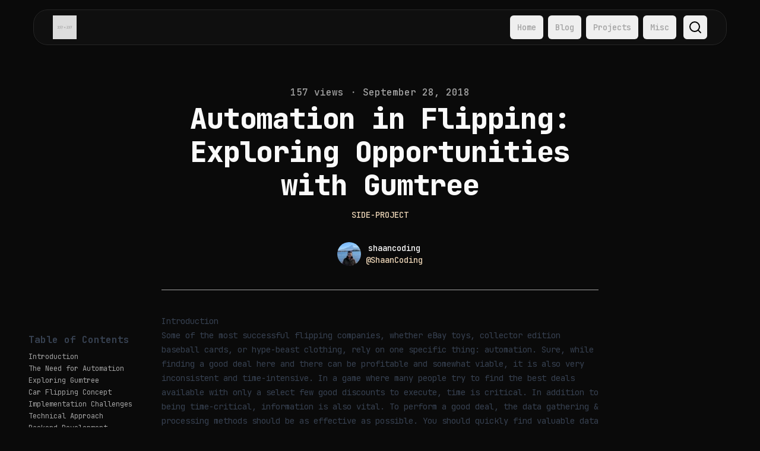

--- FILE ---
content_type: text/html; charset=utf-8
request_url: https://shaankhan.dev/blog/gumtree-sniper-bot
body_size: 12097
content:
<!DOCTYPE html><html lang="en-us" class="__variable_3c557b scroll-smooth"><head><meta charSet="utf-8"/><meta name="viewport" content="width=device-width, initial-scale=1"/><link rel="preload" as="font" href="/_next/static/media/bb3ef058b751a6ad-s.p.woff2" crossorigin="" type="font/woff2"/><link rel="preload" as="image" href="/static/images/gumtree-sniper-bot/banner.png" fetchPriority="high"/><link rel="stylesheet" href="/_next/static/css/a406597c4e389e44.css" data-precedence="next"/><link rel="stylesheet" href="/_next/static/css/3b09266156de2973.css" data-precedence="next"/><link rel="stylesheet" href="/_next/static/css/5abd8ff7b69db80c.css" data-precedence="next"/><link rel="stylesheet" href="/_next/static/css/707780c76f479986.css" data-precedence="next"/><link rel="preload" href="/_next/static/chunks/webpack-263439bd4dce0c28.js" as="script" fetchPriority="low"/><script src="/_next/static/chunks/fd9d1056-d5e81b7448ec5751.js" async=""></script><script src="/_next/static/chunks/596-30362168ce8e60fd.js" async=""></script><script src="/_next/static/chunks/main-app-6379aa0b21563253.js" async=""></script><link rel="preload" as="script" href="/js/script.js"/><title>Automation in Flipping: Exploring Opportunities with Gumtree | Shaan Khan</title><meta name="description" content="How I bought a car on a budget, using browser automation, web scraping, and a little bit of artificial intelligence."/><meta name="robots" content="index, follow"/><meta name="googlebot" content="index, follow, max-video-preview:-1, max-image-preview:large, max-snippet:-1"/><link rel="canonical" href="https://shaankhan.dev/blog/gumtree-sniper-bot"/><link rel="alternate" type="application/rss+xml" href="https://shaankhan.dev/feed.xml"/><meta property="og:title" content="Automation in Flipping: Exploring Opportunities with Gumtree"/><meta property="og:description" content="How I bought a car on a budget, using browser automation, web scraping, and a little bit of artificial intelligence."/><meta property="og:url" content="https://shaankhan.dev/blog/gumtree-sniper-bot"/><meta property="og:site_name" content="Shaan Khan"/><meta property="og:locale" content="en_US"/><meta property="og:image" content="https://shaankhan.dev/static/images/gumtree-sniper-bot/banner.png"/><meta property="og:type" content="article"/><meta property="article:published_time" content="2018-09-28T00:00:00.000Z"/><meta property="article:modified_time" content="2018-09-28T00:00:00.000Z"/><meta property="article:author" content="shaancoding"/><meta name="twitter:card" content="summary_large_image"/><meta name="twitter:title" content="Automation in Flipping: Exploring Opportunities with Gumtree"/><meta name="twitter:description" content="How I bought a car on a budget, using browser automation, web scraping, and a little bit of artificial intelligence."/><meta name="twitter:image" content="https://shaankhan.dev/static/images/gumtree-sniper-bot/banner.png"/><meta name="next-size-adjust"/><link rel="apple-touch-icon" sizes="76x76" href="/static/favicons/apple-touch-icon.png"/><link rel="icon" type="image/png" sizes="32x32" href="/static/favicons/favicon-32x32.png"/><link rel="icon" type="image/png" sizes="16x16" href="/static/favicons/favicon-16x16.png"/><link rel="manifest" href="/static/favicons/site.webmanifest"/><link rel="mask-icon" href="/static/favicons/safari-pinned-tab.svg" color="#5bbad5"/><meta name="msapplication-TileColor" content="#000000"/><meta name="theme-color" media="(prefers-color-scheme: light)" content="#E9D3B6"/><meta name="theme-color" media="(prefers-color-scheme: dark)" content="#E9D3B6"/><link rel="alternate" type="application/rss+xml" href="/feed.xml"/><script src="/_next/static/chunks/polyfills-78c92fac7aa8fdd8.js" noModule=""></script></head><body class="bg-background text-black antialiased dark:text-white"><script>!function(){try{var d=document.documentElement,c=d.classList;c.remove('light','dark');var e=localStorage.getItem('theme');if('system'===e||(!e&&false)){var t='(prefers-color-scheme: dark)',m=window.matchMedia(t);if(m.media!==t||m.matches){d.style.colorScheme = 'dark';c.add('dark')}else{d.style.colorScheme = 'light';c.add('light')}}else if(e){c.add(e|| '')}else{c.add('dark')}if(e==='light'||e==='dark'||!e)d.style.colorScheme=e||'dark'}catch(e){}}()</script><section class="mx-auto max-w-3xl px-4 pt-20 sm:px-6 xl:max-w-[50rem] xl:px-8"><div class="flex flex-col min-h-screen font-sans"><header class="fixed inset-x-0 top-4 z-40 flex h-[60px] mx-8 bento-md:mx-auto items-center justify-between rounded-3xl bg-secondary border-border border px-4 bento-md:px-8 shadow-sm saturate-100 backdrop-blur-[10px] transition-all duration-200 bento-md:max-w-[768px] bento-lg:max-w-[1168px]"><div class="w-full mx-auto flex h-[60px] items-center justify-between"><div><a aria-label="Shaan Khan" href="/"><div class="flex items-center justify-between"><img alt="Logo" title="Logo" loading="lazy" width="40" height="40" decoding="async" data-nimg="1" style="color:transparent" srcSet="/_next/image?url=%2F_next%2Fstatic%2Fmedia%2Flogo.b28d2456.png&amp;w=48&amp;q=75 1x, /_next/image?url=%2F_next%2Fstatic%2Fmedia%2Flogo.b28d2456.png&amp;w=96&amp;q=75 2x" src="/_next/image?url=%2F_next%2Fstatic%2Fmedia%2Flogo.b28d2456.png&amp;w=96&amp;q=75"/></div></a></div><div class="flex items-center md:space-x-3"><ul class="hidden space-x-2 md:flex"><li><button class="inline-flex items-center justify-center whitespace-nowrap rounded-md ring-offset-background transition-colors focus-visible:outline-none focus-visible:ring-2 focus-visible:ring-ring focus-visible:ring-offset-2 disabled:pointer-events-none disabled:opacity-50 hover:bg-accent h-10 px-3 py-2 text-sm font-medium text-muted-foreground hover:text-foreground"><a href="/">Home</a></button></li><li><button class="inline-flex items-center justify-center whitespace-nowrap rounded-md ring-offset-background transition-colors focus-visible:outline-none focus-visible:ring-2 focus-visible:ring-ring focus-visible:ring-offset-2 disabled:pointer-events-none disabled:opacity-50 hover:bg-accent h-10 px-3 py-2 text-sm font-medium text-muted-foreground hover:text-foreground"><a href="/blog">Blog</a></button></li><li><button class="inline-flex items-center justify-center whitespace-nowrap rounded-md ring-offset-background transition-colors focus-visible:outline-none focus-visible:ring-2 focus-visible:ring-ring focus-visible:ring-offset-2 disabled:pointer-events-none disabled:opacity-50 hover:bg-accent h-10 px-3 py-2 text-sm font-medium text-muted-foreground hover:text-foreground"><a href="/projects">Projects</a></button></li><li><button class="inline-flex items-center justify-center whitespace-nowrap rounded-md ring-offset-background transition-colors focus-visible:outline-none focus-visible:ring-2 focus-visible:ring-ring focus-visible:ring-offset-2 disabled:pointer-events-none disabled:opacity-50 hover:bg-accent h-10 px-3 py-2 text-sm font-medium text-muted-foreground hover:text-foreground"><a href="/pages">Misc</a></button></li></ul><button class="inline-flex items-center justify-center whitespace-nowrap rounded-md text-sm font-medium ring-offset-background transition-colors focus-visible:outline-none focus-visible:ring-2 focus-visible:ring-ring focus-visible:ring-offset-2 disabled:pointer-events-none disabled:opacity-50 hover:bg-accent hover:text-accent-foreground h-10 py-2 px-2" aria-label="Search" title="Search"><svg xmlns="http://www.w3.org/2000/svg" width="24" height="24" viewBox="0 0 24 24" fill="none" stroke="currentColor" stroke-width="2" stroke-linecap="round" stroke-linejoin="round" class="lucide lucide-search"><circle cx="11" cy="11" r="8"></circle><path d="m21 21-4.3-4.3"></path></svg></button><button class="whitespace-nowrap rounded-md text-sm font-medium ring-offset-background transition-colors focus-visible:outline-none focus-visible:ring-2 focus-visible:ring-ring focus-visible:ring-offset-2 disabled:pointer-events-none disabled:opacity-50 hover:bg-accent hover:text-accent-foreground h-10 flex size-9 items-center justify-center p-2 md:hidden" type="button" aria-label="Toggle menu" id="radix-:R76jata:" aria-haspopup="menu" aria-expanded="false" data-state="closed"><span class="sr-only">Toggle menu</span><svg xmlns="http://www.w3.org/2000/svg" width="24" height="24" viewBox="0 0 24 24" fill="none" stroke="currentColor" stroke-width="2" stroke-linecap="round" stroke-linejoin="round" class="lucide lucide-menu"><line x1="4" x2="20" y1="12" y2="12"></line><line x1="4" x2="20" y1="6" y2="6"></line><line x1="4" x2="20" y1="18" y2="18"></line></svg></button></div></div></header><main class="flex-grow"><script type="application/ld+json">{"@context":"https://schema.org","@type":"BlogPosting","headline":"Automation in Flipping: Exploring Opportunities with Gumtree","datePublished":"2018-09-28T00:00:00.000Z","dateModified":"2018-09-28T00:00:00.000Z","description":"How I bought a car on a budget, using browser automation, web scraping, and a little bit of artificial intelligence.","url":"https://shaankhan.dev/blog/gumtree-sniper-bot","author":[{"@type":"Person","name":"shaancoding"}]}</script><div class="fixed bottom-8 right-8 hidden flex-col gap-3 md:hidden"><button aria-label="Scroll To Top" class="rounded-full bg-muted p-2 text-muted-foreground transition-all hover:brightness-125"><svg xmlns="http://www.w3.org/2000/svg" width="24" height="24" viewBox="0 0 24 24" fill="none" stroke="currentColor" stroke-width="2" stroke-linecap="round" stroke-linejoin="round" class="lucide lucide-arrow-up"><path d="m5 12 7-7 7 7"></path><path d="M12 19V5"></path></svg></button></div><article><div><header><div class="space-y-1 border-b border-muted-foreground pb-10 text-center dark:border-muted"><div class="w-full"><div class="relative -mx-6 mt-6 md:-mx-8"><div class="relative aspect-[1.91/1] w-full rounded-md"><img alt="Automation in Flipping: Exploring Opportunities with Gumtree" fetchPriority="high" decoding="async" data-nimg="fill" class="rounded-md object-contain hidden" style="position:absolute;height:100%;width:100%;left:0;top:0;right:0;bottom:0;color:transparent" src="/static/images/gumtree-sniper-bot/banner.png"/><div class="animate-skeleton bg-muted absolute left-0 top-0 h-full w-full rounded-md object-contain"></div></div></div></div><dl class="relative pt-10"><div><dt class="sr-only">Published on</dt><dd class="flex items-center justify-center text-base font-medium leading-6 text-muted-foreground"><span class="text-muted-foreground"><span class="flex items-center justify-center gap-2"><div class="animate-skeleton rounded-md bg-muted w-12 h-6"></div><span> views</span></span></span><span class="mx-2">・</span><time dateTime="2018-09-28T00:00:00.000Z">September 28, 2018</time></dd></div></dl><div><h1 class="text-balance text-3xl font-extrabold leading-9 tracking-tight text-foreground sm:text-4xl sm:leading-10 md:text-5xl md:leading-14">Automation in Flipping: Exploring Opportunities with Gumtree</h1></div><div class="py-2"><div class="align-center flex flex-wrap justify-center space-x-3"><a class="text-sm font-medium uppercase text-primary hover:brightness-125 dark:hover:brightness-125" href="/tags/side-project">Side-Project</a></div></div><dl class="pt-6"><dt class="sr-only">Authors</dt><dd><ul class="flex flex-wrap justify-center gap-4 sm:space-x-12"><li class="flex items-center space-x-2"><div class="relative"><div class="animate-skeleton bg-muted absolute left-0 top-0 h-full w-full object-contain rounded-full"></div><img alt="avatar" loading="lazy" width="38" height="38" decoding="async" data-nimg="1" class="h-10 w-10 rounded-full invisible" style="color:transparent" srcSet="/_next/image?url=https%3A%2F%2Favatars.githubusercontent.com%2Fu%2F22236218%3Fv%3D4&amp;w=48&amp;q=75 1x, /_next/image?url=https%3A%2F%2Favatars.githubusercontent.com%2Fu%2F22236218%3Fv%3D4&amp;w=96&amp;q=75 2x" src="/_next/image?url=https%3A%2F%2Favatars.githubusercontent.com%2Fu%2F22236218%3Fv%3D4&amp;w=96&amp;q=75"/></div><dl class="whitespace-nowrap text-sm font-medium leading-5"><dt class="sr-only">Name</dt><dd class="text-foreground">shaancoding</dd><dt class="sr-only">Twitter</dt><dd><a target="_blank" rel="noopener noreferrer" href="https://twitter.com/ShaanCoding" class="text-primary hover:brightness-125 dark:hover:brightness-125">@ShaanCoding</a></dd></dl></li></ul></dd></dl></div></header><div class="grid-rows-[auto_1fr] divide-y divide-muted-foreground pb-8 dark:divide-muted xl:divide-y-0"><div class="divide-y divide-accent-foreground dark:divide-accent xl:col-span-3 xl:row-span-2 xl:pb-0"><div class="prose prose-sm max-w-none pb-8 pt-10 dark:prose-invert"><div class="toc not-prose"><div class="pb-2 pt-2 text-base font-bold ml-6">Table of Contents</div><ul class="" style="margin-left:1.5rem"><li class=""><a href="#introduction" class="inline-block mb-1">Introduction</a></li><li class=""><a href="#the-need-for-automation" class="inline-block mb-1">The Need for Automation</a></li><li class=""><a href="#exploring-gumtree" class="inline-block mb-1">Exploring Gumtree</a></li><li class=""><a href="#car-flipping-concept" class="inline-block mb-1">Car Flipping Concept</a></li><li class=""><a href="#implementation-challenges" class="inline-block mb-1">Implementation Challenges</a></li><li class=""><a href="#technical-approach" class="inline-block mb-1">Technical Approach</a></li><li class=""><a href="#backend-development" class="inline-block mb-1">Backend Development</a></li><li class=""><a href="#initial-results" class="inline-block mb-1">Initial Results</a></li><li class=""><a href="#future-prospects-and-challenges" class="inline-block mb-1">Future Prospects and Challenges</a></li></ul></div><div><h2 id="introduction"><a href="#introduction" aria-hidden="true" tabindex="-1"><span class="icon icon-link"></span></a>Introduction</h2><p>Some of the most successful flipping companies, whether eBay toys, collector edition baseball cards, or hype-beast clothing, rely on one specific thing: automation. Sure, while finding a good deal here and there can be profitable and somewhat viable, it is also very inconsistent and time-intensive. In a game where many people try to find the best deals available with only a select few good discounts to execute, time is critical. In addition to being time-critical, information is also vital. To perform a good deal, the data gathering &amp; processing methods should be as effective as possible. You should quickly find valuable data and then process valid data into relevant information, allowing you to see or execute deals more rapidly.</p><p>While this process used to be manual, with individuals or teams optimizing their information gathering processes, with the invention of the internet and the rising popularity of online sales platforms such as eBay and/or drop sites like Supreme, this once manual process has become automatic through web scraping and botting.</p><h2 id="the-need-for-automation"><a href="#the-need-for-automation" aria-hidden="true" tabindex="-1"><span class="icon icon-link"></span></a>The Need for Automation</h2><p>While some sites like Supreme, Nike &amp; many other flash sale sites have been automated to an excessive level of saturation, every item purchased can be flipped for a 1-2x guaranteed profit at a minimum. Sites like eBay or Gumtree, where listings are often inconsistent and random, are heavily underexplored. While botters have looked for guaranteed profits with fully autonomous features, sites like Gumtree has users reselling cars or other objects with unexpected prices. Good deals are somewhat typical; however, they quickly bought up, and mislistings are often shared. If we had a tool to semi-automate the process of searching for items on this site, it could introduce us to an untapped market.</p><h2 id="exploring-gumtree"><a href="#exploring-gumtree" aria-hidden="true" tabindex="-1"><span class="icon icon-link"></span></a>Exploring Gumtree</h2><p>While sites like eBay and Craigslist already have extensive tools performing this function, a relatively small and unknown site for people outside of Australia &amp; New Zealand, Gumtree has none. It&#x27;s a heavily popular second-hand reselling site, similar to Craigslist, for Australian/NZ Residences with many categories and search features. While sites like eBay can potentially turn a profit for larger items like cars, the excess in shipping fees and the lack of buyer protection/inspection offers make it difficult. Through Gumtree being domestic with the vast share of listings being located in my country/state, the idea of an autonomous car flipping bot was born and made viable.</p><h2 id="car-flipping-concept"><a href="#car-flipping-concept" aria-hidden="true" tabindex="-1"><span class="icon icon-link"></span></a>Car Flipping Concept</h2><p>While buying a car firsthand is excellent if you can afford it, they suffer from intense depreciation early on, especially for luxury vehicles, making them relatively cheap within a year or two. When a person decides to upgrade or swap cars, they have three main options; to keep it, exchange it at the dealership at a loss, or sell it on the second-hand marketplace. With cars with minor defects, while the vehicle may be fully functional or almost fully functional with a relatively cheap repair, dealerships may offer pennies on the dollar for exchange rates or flat out refuse to purchase it. With this being an issue, many people turn to the online marketplace, trying to sell it as quickly as possible or with no regard to how much it&#x27;s sold for.</p><p>On the other hand, having a car for many is almost an essential item. First-time car buyers often purchase their first car second-hand. While their money may be limited, their time is somewhat exhaustive. They, too, want to find the best car for their money and will not hesitate to spend dozens of hours searching for the best deal as well. If we manage to find a relatively cheap car, purchase and/or fix it up and then resell it to the second-hand market. As long as it&#x27;s reliable with a strong history as well as it looking clean cosmetically, it&#x27;s a goldmine. By finding improperly listed cars or cars with minor defects, we can flip them for a decent amount of profit by repairing or readvertising these vehicles.</p><h2 id="implementation-challenges"><a href="#implementation-challenges" aria-hidden="true" tabindex="-1"><span class="icon icon-link"></span></a>Implementation Challenges</h2><p>While the idea, in theory, looks simple on paper, like all great ideas are. The implementation of this idea into code was a bit more nuanced and was honestly quite painful. The main selling point of Gumtree, its flexibility in our case, was our most significant hurdle to overcome. While some listings were highly detailed, having a tremendous amount of information being filled with them, being all accurate. Many other cars had incorrect entries or potentially malicious entries associated with them, trying to scam or misrepresent their cars and possible damage.</p><p>Due to this, our relatively simple project of just web scraping posts and sorting them became a nightmare. Falling susceptible to the all too common scope creep phenomenon.</p><h2 id="technical-approach"><a href="#technical-approach" aria-hidden="true" tabindex="-1"><span class="icon icon-link"></span></a>Technical Approach</h2><p>Initially, the project started using C# as its backend web scraping language with; HTMLAgilityPack to perform web scraping, GoogleMatrixAPI to determine distance from address, and MS SQL for our backend database. We eventually increased the scope to include asynchronous programming and multi-threading for the bot.</p><p>The initial program went to the &quot;Cars&quot; section on Gumtree and grabbed each individual page; each listing on the page was then added to a queue for it to be all individually processed. After being added, they would be all individually viewed and have its relevant information passed, comparing data from the description, the selection as well as the image itself through a car identical neural network and then determining which was the most probable car based on this and then finally adding it onto the database.</p><p>In addition to determining what car it was, we also collected the Sellers Information, Seller Type (Dealer or Individual), Make, Model, Variant, Body Type, Year, KM (If Available), Transmission Type, Drive Train, Fuel Type, Colour, If an Air Condition was present, Stock Number, Registration Status, Registration Number, Registration Expiry, VIN, ANCAP Rating, Green Star Rating and finally if it was P-Plate legal (being determined by another function checking it off the NSW Government Website).</p><table><thead><tr><th>Seller Type</th><th>Make</th><th>Model</th><th>Variant</th><th>Body Type</th></tr></thead><tbody><tr><td>Year</td><td>KM</td><td>Transmission</td><td>Drive Train</td><td>Fuel Type</td></tr><tr><td>Colour</td><td>Air Conditioner</td><td>Stock Number</td><td>Registration Status</td><td>Registration Number</td></tr><tr><td>Registration Expiry</td><td>VIN</td><td>ANCAP Rating</td><td>Green Star Rating</td><td>P Plate Legal</td></tr></tbody></table><h2 id="backend-development"><a href="#backend-development" aria-hidden="true" tabindex="-1"><span class="icon icon-link"></span></a>Backend Development</h2><p>Through this, we were able to make a backend process to collect and gather viable information. While some of this information was incorrect and still potentially useless, our software aimed to minimize these issues. This, paired with blacklisting / whitelisting words such as &quot;Wrecked,&quot; &quot;Totaled,&quot; &quot;Spare Parts,&quot; &quot;Rolling Shell,&quot; etc., allowed us to minimize the effects of undesirable listings and thus aided us in minimizing bad data to prevent GIGO (Garbage-in, Garbage-out).</p><h2 id="initial-results"><a href="#initial-results" aria-hidden="true" tabindex="-1"><span class="icon icon-link"></span></a>Initial Results</h2><p>With the backend completed, we were able to start searching. While version 1 was not too user-friendly with the searching being only possible through SQL queries, I quickly searched for cars with more specific and, more importantly, accurate parameters, picking up mislistings much easier and discarding irrelevant listings automatically. To further assess this project&#x27;s validity, we also used this software to search Gumtree for a specific car model a friend was looking to purchase. After a few weeks of searching, we managed to find a great car for him through this automated web scraper, $5,000 off the average second-hand asking price, with a great history that he still drives to this day.</p><div><div class="relative"><div class="animate-skeleton bg-muted absolute left-0 top-0 h-full w-full rounded-md object-contain undefined"></div><img alt="Toyota Sportivo" loading="lazy" width="1024" height="685" decoding="async" data-nimg="1" class="undefined invisible" style="color:transparent" srcSet="/_next/image?url=%2Fstatic%2Fimages%2Fgumtree-sniper-bot%2Fsportivo.jpg&amp;w=1080&amp;q=75 1x, /_next/image?url=%2Fstatic%2Fimages%2Fgumtree-sniper-bot%2Fsportivo.jpg&amp;w=2048&amp;q=75 2x" src="/_next/image?url=%2Fstatic%2Fimages%2Fgumtree-sniper-bot%2Fsportivo.jpg&amp;w=2048&amp;q=75"/></div></div><h2 id="future-prospects-and-challenges"><a href="#future-prospects-and-challenges" aria-hidden="true" tabindex="-1"><span class="icon icon-link"></span></a>Future Prospects and Challenges</h2><p>While I&#x27;ve put this project on the back burner regarding implementing a front end, this project definitely still has excellent potential and is worth exploring further once my skills develop. However, issues that arose during this project are the inability to quickly gather images or phone numbers from gumtree through HTMLAgilityPack. To access this data, you are required to either run javascript or to be logged in. The solutions to this are to use an automated browser like Selenium or NightmareJS or to attempt to cache cookies. However, cookie caching is prevented on this site as it, unfortunately, has verification with unique tokens to prevent this method from working. As there is currently no other way, excluding using automated web browsers, this project has been left on the shelf until a viable solution is made available. As web scraping through a browser is too inefficient for our use case.</p></div></div></div><footer><div class="flex flex-col text-sm font-medium sm:flex-row sm:justify-between sm:text-base"><div class="pt-4 xl:pt-8"><a class="text-primary hover:brightness-125 dark:hover:brightness-125" aria-label="Next post: Neural Network Aimbot for CS:GO" href="/blog/csgo-neural-network-aimbot">Neural Network Aimbot for CS:GO<!-- --> →</a></div></div></footer></div></div></article></main><footer><div class="mt-16 flex flex-col items-center"><div class="mb-3 flex space-x-4"><a href="https://twitter.com/ShaanCoding" class="text-muted-foreground hover:brightness-125 dark:hover:brightness-125"><svg xmlns="http://www.w3.org/2000/svg" width="24" height="24" viewBox="0 0 24 24" fill="none" stroke="currentColor" stroke-width="2" stroke-linecap="round" stroke-linejoin="round" class="lucide lucide-twitter"><path d="M22 4s-.7 2.1-2 3.4c1.6 10-9.4 17.3-18 11.6 2.2.1 4.4-.6 6-2C3 15.5.5 9.6 3 5c2.2 2.6 5.6 4.1 9 4-.9-4.2 4-6.6 7-3.8 1.1 0 3-1.2 3-1.2z"></path></svg></a><a href="/cdn-cgi/l/email-protection#daa9b2bbbbb4b1b2bbb4ebeaeb9abdb7bbb3b6f4b9b5b7" class="text-muted-foreground hover:brightness-125 dark:hover:brightness-125"><svg xmlns="http://www.w3.org/2000/svg" width="24" height="24" viewBox="0 0 24 24" fill="none" stroke="currentColor" stroke-width="2" stroke-linecap="round" stroke-linejoin="round" class="lucide lucide-mail"><rect width="20" height="16" x="2" y="4" rx="2"></rect><path d="m22 7-8.97 5.7a1.94 1.94 0 0 1-2.06 0L2 7"></path></svg></a><a href="https://github.com/ShaanCoding" class="text-muted-foreground hover:brightness-125 dark:hover:brightness-125"><svg xmlns="http://www.w3.org/2000/svg" width="24" height="24" viewBox="0 0 24 24" fill="none" stroke="currentColor" stroke-width="2" stroke-linecap="round" stroke-linejoin="round" class="lucide lucide-github"><path d="M15 22v-4a4.8 4.8 0 0 0-1-3.5c3 0 6-2 6-5.5.08-1.25-.27-2.48-1-3.5.28-1.15.28-2.35 0-3.5 0 0-1 0-3 1.5-2.64-.5-5.36-.5-8 0C6 2 5 2 5 2c-.3 1.15-.3 2.35 0 3.5A5.403 5.403 0 0 0 4 9c0 3.5 3 5.5 6 5.5-.39.49-.68 1.05-.85 1.65-.17.6-.22 1.23-.15 1.85v4"></path><path d="M9 18c-4.51 2-5-2-7-2"></path></svg></a></div><div class="mb-2 text-xs text-muted-foreground/50">Face the Tech Debt, Build the Future.</div><div class="mb-10 flex space-x-2 text-sm text-muted-foreground"><div>shaancoding</div><div> • </div><div>© 2025</div><div> • </div><a class="text-primary font-bold hover:underline" href="/">Shaan Khan</a></div><div class="mb-10 flex space-x-2 text-sm text-muted-foreground"><div>Site Theme Powered by<!-- --> <a target="_blank" rel="noopener noreferrer" href="https://enscribe.dev/" class="text-primary font-bold hover:underline">Enscribe.dev</a></div><div> • </div><div>© 2025</div></div></div></footer></div></section><script data-cfasync="false" src="/cdn-cgi/scripts/5c5dd728/cloudflare-static/email-decode.min.js"></script><script src="/_next/static/chunks/webpack-263439bd4dce0c28.js" async=""></script><script>(self.__next_f=self.__next_f||[]).push([0])</script><script>self.__next_f.push([1,"1:HL[\"/_next/static/media/bb3ef058b751a6ad-s.p.woff2\",{\"as\":\"font\",\"type\":\"font/woff2\"}]\n2:HL[\"/_next/static/css/a406597c4e389e44.css\",{\"as\":\"style\"}]\n3:HL[\"/_next/static/css/3b09266156de2973.css\",{\"as\":\"style\"}]\n0:\"$L4\"\n"])</script><script>self.__next_f.push([1,"5:HL[\"/_next/static/css/5abd8ff7b69db80c.css\",{\"as\":\"style\"}]\n6:HL[\"/_next/static/css/707780c76f479986.css\",{\"as\":\"style\"}]\n"])</script><script>self.__next_f.push([1,"7:I{\"id\":57948,\"chunks\":[\"272:static/chunks/webpack-263439bd4dce0c28.js\",\"971:static/chunks/fd9d1056-d5e81b7448ec5751.js\",\"596:static/chunks/596-30362168ce8e60fd.js\"],\"name\":\"default\",\"async\":false}\n9:I{\"id\":56628,\"chunks\":[\"272:static/chunks/webpack-263439bd4dce0c28.js\",\"971:static/chunks/fd9d1056-d5e81b7448ec5751.js\",\"596:static/chunks/596-30362168ce8e60fd.js\"],\"name\":\"\",\"async\":false}\na:I{\"id\":83015,\"chunks\":[\"685:static/chunks/685-4b768e9810bd52e2.js\",\"460:static/chunks/460-bc1f2a0b310ddd5c.js\",\"566:sta"])</script><script>self.__next_f.push([1,"tic/chunks/566-d76dec93f789b84d.js\",\"185:static/chunks/app/layout-40269090a0f0ccba.js\"],\"name\":\"*\",\"async\":false}\nb:I{\"id\":8464,\"chunks\":[\"685:static/chunks/685-4b768e9810bd52e2.js\",\"460:static/chunks/460-bc1f2a0b310ddd5c.js\",\"566:static/chunks/566-d76dec93f789b84d.js\",\"185:static/chunks/app/layout-40269090a0f0ccba.js\"],\"name\":\"ThemeProviders\",\"async\":false}\nc:I{\"id\":87794,\"chunks\":[\"685:static/chunks/685-4b768e9810bd52e2.js\",\"460:static/chunks/460-bc1f2a0b310ddd5c.js\",\"566:static/chunks/566-d76dec93f789b84"])</script><script>self.__next_f.push([1,"d.js\",\"185:static/chunks/app/layout-40269090a0f0ccba.js\"],\"name\":\"Analytics\",\"async\":false}\nd:I{\"id\":70367,\"chunks\":[\"685:static/chunks/685-4b768e9810bd52e2.js\",\"460:static/chunks/460-bc1f2a0b310ddd5c.js\",\"566:static/chunks/566-d76dec93f789b84d.js\",\"185:static/chunks/app/layout-40269090a0f0ccba.js\"],\"name\":\"KBarSearchProvider\",\"async\":false}\ne:I{\"id\":12844,\"chunks\":[\"685:static/chunks/685-4b768e9810bd52e2.js\",\"460:static/chunks/460-bc1f2a0b310ddd5c.js\",\"566:static/chunks/566-d76dec93f789b84d.js\",\"185:static"])</script><script>self.__next_f.push([1,"/chunks/app/layout-40269090a0f0ccba.js\"],\"name\":\"\",\"async\":false}\nf:I{\"id\":47767,\"chunks\":[\"272:static/chunks/webpack-263439bd4dce0c28.js\",\"971:static/chunks/fd9d1056-d5e81b7448ec5751.js\",\"596:static/chunks/596-30362168ce8e60fd.js\"],\"name\":\"default\",\"async\":false}\n10:I{\"id\":57920,\"chunks\":[\"272:static/chunks/webpack-263439bd4dce0c28.js\",\"971:static/chunks/fd9d1056-d5e81b7448ec5751.js\",\"596:static/chunks/596-30362168ce8e60fd.js\"],\"name\":\"default\",\"async\":false}\n11:I{\"id\":46685,\"chunks\":[\"281:static/chunks/08"])</script><script>self.__next_f.push([1,"ffe114-9e1409ce7de383c8.js\",\"685:static/chunks/685-4b768e9810bd52e2.js\",\"460:static/chunks/460-bc1f2a0b310ddd5c.js\",\"655:static/chunks/655-f2b7ab0ed73d4346.js\",\"110:static/chunks/110-67691508b1091028.js\",\"797:static/chunks/app/blog/[...slug]/page-94a728c5a0e8c3f1.js\"],\"name\":\"\",\"async\":false}\n14:I{\"id\":35754,\"chunks\":[\"685:static/chunks/685-4b768e9810bd52e2.js\",\"460:static/chunks/460-bc1f2a0b310ddd5c.js\",\"566:static/chunks/566-d76dec93f789b84d.js\",\"185:static/chunks/app/layout-40269090a0f0ccba.js\"],\"name\":\""])</script><script>self.__next_f.push([1,"\",\"async\":false}\n"])</script><script>self.__next_f.push([1,"4:[[[\"$\",\"link\",\"0\",{\"rel\":\"stylesheet\",\"href\":\"/_next/static/css/a406597c4e389e44.css\",\"precedence\":\"next\"}],[\"$\",\"link\",\"1\",{\"rel\":\"stylesheet\",\"href\":\"/_next/static/css/3b09266156de2973.css\",\"precedence\":\"next\"}]],[\"$\",\"$L7\",null,{\"buildId\":\"MaHoCVumt3rQN2EqLOY7z\",\"assetPrefix\":\"\",\"initialCanonicalUrl\":\"/blog/gumtree-sniper-bot\",\"initialTree\":[\"\",{\"children\":[\"blog\",{\"children\":[[\"slug\",\"gumtree-sniper-bot\",\"c\"],{\"children\":[\"__PAGE__?{\\\"slug\\\":[\\\"gumtree-sniper-bot\\\"]}\",{}]}]}]},\"$undefined\",\"$undefined\",true],\"initialHead\":[false,\"$L8\"],\"globalErrorComponent\":\"$9\",\"children\":[null,[\"$\",\"html\",null,{\"lang\":\"en-us\",\"className\":\"__variable_3c557b scroll-smooth\",\"suppressHydrationWarning\":true,\"children\":[[\"$\",\"link\",null,{\"rel\":\"apple-touch-icon\",\"sizes\":\"76x76\",\"href\":\"/static/favicons/apple-touch-icon.png\"}],[\"$\",\"link\",null,{\"rel\":\"icon\",\"type\":\"image/png\",\"sizes\":\"32x32\",\"href\":\"/static/favicons/favicon-32x32.png\"}],[\"$\",\"link\",null,{\"rel\":\"icon\",\"type\":\"image/png\",\"sizes\":\"16x16\",\"href\":\"/static/favicons/favicon-16x16.png\"}],[\"$\",\"link\",null,{\"rel\":\"manifest\",\"href\":\"/static/favicons/site.webmanifest\"}],[\"$\",\"link\",null,{\"rel\":\"mask-icon\",\"href\":\"/static/favicons/safari-pinned-tab.svg\",\"color\":\"#5bbad5\"}],[\"$\",\"meta\",null,{\"name\":\"msapplication-TileColor\",\"content\":\"#000000\"}],[\"$\",\"meta\",null,{\"name\":\"theme-color\",\"media\":\"(prefers-color-scheme: light)\",\"content\":\"#E9D3B6\"}],[\"$\",\"meta\",null,{\"name\":\"theme-color\",\"media\":\"(prefers-color-scheme: dark)\",\"content\":\"#E9D3B6\"}],[\"$\",\"link\",null,{\"rel\":\"alternate\",\"type\":\"application/rss+xml\",\"href\":\"/feed.xml\"}],[\"$\",\"head\",null,{\"children\":[[\"$\",\"$La\",null,{\"async\":true,\"defer\":true,\"data-api\":\"/proxy/api/event\",\"data-domain\":\"shaankhan.dev\",\"data-exclude\":\"$undefined\",\"src\":\"/js/script.js\",\"integrity\":\"$undefined\",\"crossOrigin\":\"$undefined\"}],[\"$\",\"$La\",null,{\"id\":\"next-plausible-init\",\"dangerouslySetInnerHTML\":{\"__html\":\"window.plausible = window.plausible || function() { (window.plausible.q = window.plausible.q || []).push(arguments) }\"},\"nonce\":\"$undefined\"}],\"$undefined\"]}],[\"$\",\"body\",null,{\"className\":\"bg-background text-black antialiased dark:text-white\",\"children\":[\"$\",\"$Lb\",null,{\"children\":[[\"$\",\"$Lc\",null,{}],[\"$\",\"section\",null,{\"className\":\"mx-auto max-w-3xl px-4 pt-20 sm:px-6 xl:max-w-[50rem] xl:px-8\",\"children\":[\"$\",\"div\",null,{\"className\":\"flex flex-col min-h-screen font-sans\",\"children\":[[\"$\",\"$Ld\",null,{\"kbarConfig\":{\"searchDocumentsPath\":\"search.json\"},\"children\":[[\"$\",\"$Le\",null,{}],[\"$\",\"main\",null,{\"className\":\"flex-grow\",\"children\":[\"$\",\"$Lf\",null,{\"parallelRouterKey\":\"children\",\"segmentPath\":[\"children\"],\"loading\":\"$undefined\",\"loadingStyles\":\"$undefined\",\"hasLoading\":false,\"error\":\"$undefined\",\"errorStyles\":\"$undefined\",\"template\":[\"$\",\"$L10\",null,{}],\"templateStyles\":\"$undefined\",\"notFound\":[\"$\",\"div\",null,{\"className\":\"flex flex-col items-start justify-start md:mt-24 md:flex-row md:items-center md:justify-center md:space-x-6\",\"children\":[[\"$\",\"div\",null,{\"className\":\"space-x-2 pb-8 pt-6 md:space-y-5\",\"children\":[\"$\",\"h1\",null,{\"className\":\"text-6xl font-extrabold leading-9 tracking-tight text-foreground md:border-r-2 md:px-6 md:text-8xl md:leading-14\",\"children\":\"404\"}]}],[\"$\",\"div\",null,{\"className\":\"max-w-md\",\"children\":[[\"$\",\"p\",null,{\"className\":\"mb-4 text-xl font-bold leading-normal md:text-2xl\",\"children\":\"Sorry we couldn't find this page.\"}],[\"$\",\"p\",null,{\"className\":\"mb-8\",\"children\":\"But dont worry, you can find plenty of other things on our homepage.\"}],[\"$\",\"$L11\",null,{\"href\":\"/\",\"className\":\"focus:shadow-outline-blue inline rounded-lg border border-transparent bg-blue-600 px-4 py-2 text-sm font-medium leading-5 text-white shadow transition-colors duration-150 hover:bg-blue-700 focus:outline-none dark:hover:bg-blue-500\",\"children\":\"Back to homepage\"}]]}]]}],\"notFoundStyles\":[],\"childProp\":{\"current\":[\"$\",\"$Lf\",null,{\"parallelRouterKey\":\"children\",\"segmentPath\":[\"children\",\"blog\",\"children\"],\"loading\":\"$undefined\",\"loadingStyles\":\"$undefined\",\"hasLoading\":false,\"error\":\"$undefined\",\"errorStyles\":\"$undefined\",\"template\":[\"$\",\"$L10\",null,{}],\"templateStyles\":\"$undefined\",\"notFound\":\"$undefined\",\"notFoundStyles\":\"$undefined\",\"childProp\":{\"current\":[\"$\",\"$Lf\",null,{\"parallelRouterKey\":\"children\",\"segmentPath\":[\"children\",\"blog\",\"children\",[\"slug\",\"gumtree-sniper-bot\",\"c\"],\"children\"],\"loading\":\"$undefined\",\"loadingStyles\":\"$undefined\",\"hasLoading\":false,\"error\":\"$undefined\",\"errorStyles\":\"$undefined\",\"template\":[\"$\",\"$L10\",null,{}],\"templateStyles\":\"$undefined\",\"notFound\":\"$undefined\",\"notFoundStyles\":\"$undefined\",\"childProp\":{\"current\":[\"$L12\",\"$L13\",null],\"segment\":\"__PAGE__?{\\\"slug\\\":[\\\"gumtree-sniper-bot\\\"]}\"},\"styles\":[[\"$\",\"link\",\"0\",{\"rel\":\"stylesheet\",\"href\":\"/_next/static/css/5abd8ff7b69db80c.css\",\"precedence\":\"next\"}],[\"$\",\"link\",\"1\",{\"rel\":\"stylesheet\",\"href\":\"/_next/static/css/707780c76f479986.css\",\"precedence\":\"next\"}]]}],\"segment\":[\"slug\",\"gumtree-sniper-bot\",\"c\"]},\"styles\":[]}],\"segment\":\"blog\"},\"styles\":[]}]}]]}],[\"$\",\"$L14\",null,{}]]}]}]]}]}]]}],null]}]]\n"])</script><script>self.__next_f.push([1,"15:I{\"id\":21465,\"chunks\":[\"281:static/chunks/08ffe114-9e1409ce7de383c8.js\",\"685:static/chunks/685-4b768e9810bd52e2.js\",\"460:static/chunks/460-bc1f2a0b310ddd5c.js\",\"655:static/chunks/655-f2b7ab0ed73d4346.js\",\"110:static/chunks/110-67691508b1091028.js\",\"797:static/chunks/app/blog/[...slug]/page-94a728c5a0e8c3f1.js\"],\"name\":\"ReportView\",\"async\":false}\n16:I{\"id\":17507,\"chunks\":[\"281:static/chunks/08ffe114-9e1409ce7de383c8.js\",\"685:static/chunks/685-4b768e9810bd52e2.js\",\"460:static/chunks/460-bc1f2a0b310ddd5c.js"])</script><script>self.__next_f.push([1,"\",\"655:static/chunks/655-f2b7ab0ed73d4346.js\",\"110:static/chunks/110-67691508b1091028.js\",\"797:static/chunks/app/blog/[...slug]/page-94a728c5a0e8c3f1.js\"],\"name\":\"\",\"async\":false}\n17:I{\"id\":98593,\"chunks\":[\"281:static/chunks/08ffe114-9e1409ce7de383c8.js\",\"685:static/chunks/685-4b768e9810bd52e2.js\",\"460:static/chunks/460-bc1f2a0b310ddd5c.js\",\"655:static/chunks/655-f2b7ab0ed73d4346.js\",\"110:static/chunks/110-67691508b1091028.js\",\"797:static/chunks/app/blog/[...slug]/page-94a728c5a0e8c3f1.js\"],\"name\":\"\",\"async"])</script><script>self.__next_f.push([1,"\":false}\n"])</script><script>self.__next_f.push([1,"13:[[\"$\",\"script\",null,{\"type\":\"application/ld+json\",\"dangerouslySetInnerHTML\":{\"__html\":\"{\\\"@context\\\":\\\"https://schema.org\\\",\\\"@type\\\":\\\"BlogPosting\\\",\\\"headline\\\":\\\"Automation in Flipping: Exploring Opportunities with Gumtree\\\",\\\"datePublished\\\":\\\"2018-09-28T00:00:00.000Z\\\",\\\"dateModified\\\":\\\"2018-09-28T00:00:00.000Z\\\",\\\"description\\\":\\\"How I bought a car on a budget, using browser automation, web scraping, and a little bit of artificial intelligence.\\\",\\\"url\\\":\\\"https://shaankhan.dev/blog/gumtree-sniper-bot\\\",\\\"author\\\":[{\\\"@type\\\":\\\"Person\\\",\\\"name\\\":\\\"shaancoding\\\"}]}\"}}],[\"$\",\"$L15\",null,{\"slug\":\"gumtree-sniper-bot\"}],[\"$\",\"$L16\",null,{\"content\":{\"title\":\"Automation in Flipping: Exploring Opportunities with Gumtree\",\"date\":\"2018-09-28T00:00:00.000Z\",\"tags\":[\"Side Project\"],\"lastmod\":\"2018-09-28T00:00:00.000Z\",\"summary\":\"How I bought a car on a budget, using browser automation, web scraping, and a little bit of artificial intelligence.\",\"images\":[\"/static/images/gumtree-sniper-bot/banner.png\"],\"thumbnail\":\"/static/images/gumtree-sniper-bot/banner.png\",\"authors\":[\"shaancoding\"],\"layout\":\"PostSimple\",\"type\":\"Blog\",\"readingTime\":{\"text\":\"8 min read\",\"minutes\":7.04,\"time\":422400,\"words\":1408},\"slug\":\"gumtree-sniper-bot\",\"path\":\"blog/gumtree-sniper-bot\",\"filePath\":\"blog/gumtree-sniper-bot/index.mdx\",\"toc\":[{\"value\":\"Introduction\",\"url\":\"#introduction\",\"depth\":2},{\"value\":\"The Need for Automation\",\"url\":\"#the-need-for-automation\",\"depth\":2},{\"value\":\"Exploring Gumtree\",\"url\":\"#exploring-gumtree\",\"depth\":2},{\"value\":\"Car Flipping Concept\",\"url\":\"#car-flipping-concept\",\"depth\":2},{\"value\":\"Implementation Challenges\",\"url\":\"#implementation-challenges\",\"depth\":2},{\"value\":\"Technical Approach\",\"url\":\"#technical-approach\",\"depth\":2},{\"value\":\"Backend Development\",\"url\":\"#backend-development\",\"depth\":2},{\"value\":\"Initial Results\",\"url\":\"#initial-results\",\"depth\":2},{\"value\":\"Future Prospects and Challenges\",\"url\":\"#future-prospects-and-challenges\",\"depth\":2}],\"structuredData\":{\"@context\":\"https://schema.org\",\"@type\":\"BlogPosting\",\"headline\":\"Automation in Flipping: Exploring Opportunities with Gumtree\",\"datePublished\":\"2018-09-28T00:00:00.000Z\",\"dateModified\":\"2018-09-28T00:00:00.000Z\",\"description\":\"How I bought a car on a budget, using browser automation, web scraping, and a little bit of artificial intelligence.\",\"url\":\"https://shaankhan.dev/blog/gumtree-sniper-bot\",\"author\":[{\"@type\":\"Person\",\"name\":\"shaancoding\"}]}},\"authorDetails\":[{\"name\":\"shaancoding\",\"avatar\":\"https://avatars.githubusercontent.com/u/22236218?v=4\",\"twitter\":\"https://twitter.com/ShaanCoding\",\"type\":\"Authors\",\"readingTime\":{\"text\":\"1 min read\",\"minutes\":0.035,\"time\":2100,\"words\":7},\"slug\":\"shaancoding\",\"path\":\"authors/shaancoding\",\"filePath\":\"authors/shaancoding.mdx\",\"toc\":[]}],\"toc\":[{\"value\":\"Introduction\",\"url\":\"#introduction\",\"depth\":2},{\"value\":\"The Need for Automation\",\"url\":\"#the-need-for-automation\",\"depth\":2},{\"value\":\"Exploring Gumtree\",\"url\":\"#exploring-gumtree\",\"depth\":2},{\"value\":\"Car Flipping Concept\",\"url\":\"#car-flipping-concept\",\"depth\":2},{\"value\":\"Implementation Challenges\",\"url\":\"#implementation-challenges\",\"depth\":2},{\"value\":\"Technical Approach\",\"url\":\"#technical-approach\",\"depth\":2},{\"value\":\"Backend Development\",\"url\":\"#backend-development\",\"depth\":2},{\"value\":\"Initial Results\",\"url\":\"#initial-results\",\"depth\":2},{\"value\":\"Future Prospects and Challenges\",\"url\":\"#future-prospects-and-challenges\",\"depth\":2}],\"next\":{\"title\":\"Neural Network Aimbot for CS:GO\",\"date\":\"2019-01-13T00:00:00.000Z\",\"tags\":[\"Side Project\",\"Artificial Intelligence\",\"Game Hacking\"],\"lastmod\":\"2019-01-13T00:00:00.000Z\",\"summary\":\"Exploring the use of a neural network aimbot for Counter-Strike: Global Offensive using the Intel Neural Compute Stick 2.0.\",\"images\":[\"/static/images/csgo-neural-network-aimbot/banner.png\"],\"thumbnail\":\"/static/images/csgo-neural-network-aimbot/banner.png\",\"authors\":[\"shaancoding\"],\"layout\":\"PostSimple\",\"type\":\"Blog\",\"readingTime\":{\"text\":\"3 min read\",\"minutes\":2.23,\"time\":133800,\"words\":446},\"slug\":\"csgo-neural-network-aimbot\",\"path\":\"blog/csgo-neural-network-aimbot\",\"filePath\":\"blog/csgo-neural-network-aimbot/index.mdx\",\"toc\":[{\"value\":\"Introduction\",\"url\":\"#introduction\",\"depth\":2},{\"value\":\"Project Goals\",\"url\":\"#project-goals\",\"depth\":2},{\"value\":\"Model Selection\",\"url\":\"#model-selection\",\"depth\":2},{\"value\":\"Implementation\",\"url\":\"#implementation\",\"depth\":2},{\"value\":\"Conclusion\",\"url\":\"#conclusion\",\"depth\":2}],\"structuredData\":{\"@context\":\"https://schema.org\",\"@type\":\"BlogPosting\",\"headline\":\"Neural Network Aimbot for CS:GO\",\"datePublished\":\"2019-01-13T00:00:00.000Z\",\"dateModified\":\"2019-01-13T00:00:00.000Z\",\"description\":\"Exploring the use of a neural network aimbot for Counter-Strike: Global Offensive using the Intel Neural Compute Stick 2.0.\",\"url\":\"https://shaankhan.dev/blog/csgo-neural-network-aimbot\",\"author\":[\"shaancoding\"]}},\"prev\":\"$undefined\",\"children\":[[\"$\",\"h2\",null,{\"id\":\"introduction\",\"children\":[[\"$\",\"a\",null,{\"href\":\"#introduction\",\"aria-hidden\":\"true\",\"tabIndex\":\"-1\",\"children\":[\"$\",\"span\",null,{\"className\":\"icon icon-link\"}]}],\"Introduction\"]}],[\"$\",\"p\",null,{\"children\":\"Some of the most successful flipping companies, whether eBay toys, collector edition baseball cards, or hype-beast clothing, rely on one specific thing: automation. Sure, while finding a good deal here and there can be profitable and somewhat viable, it is also very inconsistent and time-intensive. In a game where many people try to find the best deals available with only a select few good discounts to execute, time is critical. In addition to being time-critical, information is also vital. To perform a good deal, the data gathering \u0026 processing methods should be as effective as possible. You should quickly find valuable data and then process valid data into relevant information, allowing you to see or execute deals more rapidly.\"}],[\"$\",\"p\",null,{\"children\":\"While this process used to be manual, with individuals or teams optimizing their information gathering processes, with the invention of the internet and the rising popularity of online sales platforms such as eBay and/or drop sites like Supreme, this once manual process has become automatic through web scraping and botting.\"}],[\"$\",\"h2\",null,{\"id\":\"the-need-for-automation\",\"children\":[[\"$\",\"a\",null,{\"href\":\"#the-need-for-automation\",\"aria-hidden\":\"true\",\"tabIndex\":\"-1\",\"children\":[\"$\",\"span\",null,{\"className\":\"icon icon-link\"}]}],\"The Need for Automation\"]}],[\"$\",\"p\",null,{\"children\":\"While some sites like Supreme, Nike \u0026 many other flash sale sites have been automated to an excessive level of saturation, every item purchased can be flipped for a 1-2x guaranteed profit at a minimum. Sites like eBay or Gumtree, where listings are often inconsistent and random, are heavily underexplored. While botters have looked for guaranteed profits with fully autonomous features, sites like Gumtree has users reselling cars or other objects with unexpected prices. Good deals are somewhat typical; however, they quickly bought up, and mislistings are often shared. If we had a tool to semi-automate the process of searching for items on this site, it could introduce us to an untapped market.\"}],[\"$\",\"h2\",null,{\"id\":\"exploring-gumtree\",\"children\":[[\"$\",\"a\",null,{\"href\":\"#exploring-gumtree\",\"aria-hidden\":\"true\",\"tabIndex\":\"-1\",\"children\":[\"$\",\"span\",null,{\"className\":\"icon icon-link\"}]}],\"Exploring Gumtree\"]}],[\"$\",\"p\",null,{\"children\":\"While sites like eBay and Craigslist already have extensive tools performing this function, a relatively small and unknown site for people outside of Australia \u0026 New Zealand, Gumtree has none. It's a heavily popular second-hand reselling site, similar to Craigslist, for Australian/NZ Residences with many categories and search features. While sites like eBay can potentially turn a profit for larger items like cars, the excess in shipping fees and the lack of buyer protection/inspection offers make it difficult. Through Gumtree being domestic with the vast share of listings being located in my country/state, the idea of an autonomous car flipping bot was born and made viable.\"}],[\"$\",\"h2\",null,{\"id\":\"car-flipping-concept\",\"children\":[[\"$\",\"a\",null,{\"href\":\"#car-flipping-concept\",\"aria-hidden\":\"true\",\"tabIndex\":\"-1\",\"children\":[\"$\",\"span\",null,{\"className\":\"icon icon-link\"}]}],\"Car Flipping Concept\"]}],[\"$\",\"p\",null,{\"children\":\"While buying a car firsthand is excellent if you can afford it, they suffer from intense depreciation early on, especially for luxury vehicles, making them relatively cheap within a year or two. When a person decides to upgrade or swap cars, they have three main options; to keep it, exchange it at the dealership at a loss, or sell it on the second-hand marketplace. With cars with minor defects, while the vehicle may be fully functional or almost fully functional with a relatively cheap repair, dealerships may offer pennies on the dollar for exchange rates or flat out refuse to purchase it. With this being an issue, many people turn to the online marketplace, trying to sell it as quickly as possible or with no regard to how much it's sold for.\"}],[\"$\",\"p\",null,{\"children\":\"On the other hand, having a car for many is almost an essential item. First-time car buyers often purchase their first car second-hand. While their money may be limited, their time is somewhat exhaustive. They, too, want to find the best car for their money and will not hesitate to spend dozens of hours searching for the best deal as well. If we manage to find a relatively cheap car, purchase and/or fix it up and then resell it to the second-hand market. As long as it's reliable with a strong history as well as it looking clean cosmetically, it's a goldmine. By finding improperly listed cars or cars with minor defects, we can flip them for a decent amount of profit by repairing or readvertising these vehicles.\"}],[\"$\",\"h2\",null,{\"id\":\"implementation-challenges\",\"children\":[[\"$\",\"a\",null,{\"href\":\"#implementation-challenges\",\"aria-hidden\":\"true\",\"tabIndex\":\"-1\",\"children\":[\"$\",\"span\",null,{\"className\":\"icon icon-link\"}]}],\"Implementation Challenges\"]}],[\"$\",\"p\",null,{\"children\":\"While the idea, in theory, looks simple on paper, like all great ideas are. The implementation of this idea into code was a bit more nuanced and was honestly quite painful. The main selling point of Gumtree, its flexibility in our case, was our most significant hurdle to overcome. While some listings were highly detailed, having a tremendous amount of information being filled with them, being all accurate. Many other cars had incorrect entries or potentially malicious entries associated with them, trying to scam or misrepresent their cars and possible damage.\"}],[\"$\",\"p\",null,{\"children\":\"Due to this, our relatively simple project of just web scraping posts and sorting them became a nightmare. Falling susceptible to the all too common scope creep phenomenon.\"}],[\"$\",\"h2\",null,{\"id\":\"technical-approach\",\"children\":[[\"$\",\"a\",null,{\"href\":\"#technical-approach\",\"aria-hidden\":\"true\",\"tabIndex\":\"-1\",\"children\":[\"$\",\"span\",null,{\"className\":\"icon icon-link\"}]}],\"Technical Approach\"]}],[\"$\",\"p\",null,{\"children\":\"Initially, the project started using C# as its backend web scraping language with; HTMLAgilityPack to perform web scraping, GoogleMatrixAPI to determine distance from address, and MS SQL for our backend database. We eventually increased the scope to include asynchronous programming and multi-threading for the bot.\"}],[\"$\",\"p\",null,{\"children\":\"The initial program went to the \\\"Cars\\\" section on Gumtree and grabbed each individual page; each listing on the page was then added to a queue for it to be all individually processed. After being added, they would be all individually viewed and have its relevant information passed, comparing data from the description, the selection as well as the image itself through a car identical neural network and then determining which was the most probable car based on this and then finally adding it onto the database.\"}],[\"$\",\"p\",null,{\"children\":\"In addition to determining what car it was, we also collected the Sellers Information, Seller Type (Dealer or Individual), Make, Model, Variant, Body Type, Year, KM (If Available), Transmission Type, Drive Train, Fuel Type, Colour, If an Air Condition was present, Stock Number, Registration Status, Registration Number, Registration Expiry, VIN, ANCAP Rating, Green Star Rating and finally if it was P-Plate legal (being determined by another function checking it off the NSW Government Website).\"}],[\"$\",\"table\",null,{\"children\":[[\"$\",\"thead\",null,{\"children\":[\"$\",\"tr\",null,{\"children\":[[\"$\",\"th\",null,{\"children\":\"Seller Type\"}],[\"$\",\"th\",null,{\"children\":\"Make\"}],[\"$\",\"th\",null,{\"children\":\"Model\"}],[\"$\",\"th\",null,{\"children\":\"Variant\"}],[\"$\",\"th\",null,{\"children\":\"Body Type\"}]]}]}],[\"$\",\"tbody\",null,{\"children\":[[\"$\",\"tr\",null,{\"children\":[[\"$\",\"td\",null,{\"children\":\"Year\"}],[\"$\",\"td\",null,{\"children\":\"KM\"}],[\"$\",\"td\",null,{\"children\":\"Transmission\"}],[\"$\",\"td\",null,{\"children\":\"Drive Train\"}],[\"$\",\"td\",null,{\"children\":\"Fuel Type\"}]]}],[\"$\",\"tr\",null,{\"children\":[[\"$\",\"td\",null,{\"children\":\"Colour\"}],[\"$\",\"td\",null,{\"children\":\"Air Conditioner\"}],[\"$\",\"td\",null,{\"children\":\"Stock Number\"}],[\"$\",\"td\",null,{\"children\":\"Registration Status\"}],[\"$\",\"td\",null,{\"children\":\"Registration Number\"}]]}],[\"$\",\"tr\",null,{\"children\":[[\"$\",\"td\",null,{\"children\":\"Registration Expiry\"}],[\"$\",\"td\",null,{\"children\":\"VIN\"}],[\"$\",\"td\",null,{\"children\":\"ANCAP Rating\"}],[\"$\",\"td\",null,{\"children\":\"Green Star Rating\"}],[\"$\",\"td\",null,{\"children\":\"P Plate Legal\"}]]}]]}]]}],[\"$\",\"h2\",null,{\"id\":\"backend-development\",\"children\":[[\"$\",\"a\",null,{\"href\":\"#backend-development\",\"aria-hidden\":\"true\",\"tabIndex\":\"-1\",\"children\":[\"$\",\"span\",null,{\"className\":\"icon icon-link\"}]}],\"Backend Development\"]}],[\"$\",\"p\",null,{\"children\":\"Through this, we were able to make a backend process to collect and gather viable information. While some of this information was incorrect and still potentially useless, our software aimed to minimize these issues. This, paired with blacklisting / whitelisting words such as \\\"Wrecked,\\\" \\\"Totaled,\\\" \\\"Spare Parts,\\\" \\\"Rolling Shell,\\\" etc., allowed us to minimize the effects of undesirable listings and thus aided us in minimizing bad data to prevent GIGO (Garbage-in, Garbage-out).\"}],[\"$\",\"h2\",null,{\"id\":\"initial-results\",\"children\":[[\"$\",\"a\",null,{\"href\":\"#initial-results\",\"aria-hidden\":\"true\",\"tabIndex\":\"-1\",\"children\":[\"$\",\"span\",null,{\"className\":\"icon icon-link\"}]}],\"Initial Results\"]}],[\"$\",\"p\",null,{\"children\":\"With the backend completed, we were able to start searching. While version 1 was not too user-friendly with the searching being only possible through SQL queries, I quickly searched for cars with more specific and, more importantly, accurate parameters, picking up mislistings much easier and discarding irrelevant listings automatically. To further assess this project's validity, we also used this software to search Gumtree for a specific car model a friend was looking to purchase. After a few weeks of searching, we managed to find a great car for him through this automated web scraper, $5,000 off the average second-hand asking price, with a great history that he still drives to this day.\"}],[\"$\",\"div\",null,{\"children\":[\"$\",\"$L17\",null,{\"alt\":\"Toyota Sportivo\",\"src\":\"/static/images/gumtree-sniper-bot/sportivo.jpg\",\"width\":\"1024\",\"height\":\"685\"}]}],[\"$\",\"h2\",null,{\"id\":\"future-prospects-and-challenges\",\"children\":[[\"$\",\"a\",null,{\"href\":\"#future-prospects-and-challenges\",\"aria-hidden\":\"true\",\"tabIndex\":\"-1\",\"children\":[\"$\",\"span\",null,{\"className\":\"icon icon-link\"}]}],\"Future Prospects and Challenges\"]}],[\"$\",\"p\",null,{\"children\":\"While I've put this project on the back burner regarding implementing a front end, this project definitely still has excellent potential and is worth exploring further once my skills develop. However, issues that arose during this project are the inability to quickly gather images or phone numbers from gumtree through HTMLAgilityPack. To access this data, you are required to either run javascript or to be logged in. The solutions to this are to use an automated browser like Selenium or NightmareJS or to attempt to cache cookies. However, cookie caching is prevented on this site as it, unfortunately, has verification with unique tokens to prevent this method from working. As there is currently no other way, excluding using automated web browsers, this project has been left on the shelf until a viable solution is made available. As web scraping through a browser is too inefficient for our use case.\"}]]}]]\n"])</script><script>self.__next_f.push([1,"8:[[\"$\",\"meta\",\"0\",{\"charSet\":\"utf-8\"}],[\"$\",\"title\",\"1\",{\"children\":\"Automation in Flipping: Exploring Opportunities with Gumtree | Shaan Khan\"}],[\"$\",\"meta\",\"2\",{\"name\":\"description\",\"content\":\"How I bought a car on a budget, using browser automation, web scraping, and a little bit of artificial intelligence.\"}],[\"$\",\"meta\",\"3\",{\"name\":\"viewport\",\"content\":\"width=device-width, initial-scale=1\"}],[\"$\",\"meta\",\"4\",{\"name\":\"robots\",\"content\":\"index, follow\"}],[\"$\",\"meta\",\"5\",{\"name\":\"googlebot\",\"content\":\"index, follow, max-video-preview:-1, max-image-preview:large, max-snippet:-1\"}],[\"$\",\"link\",\"6\",{\"rel\":\"canonical\",\"href\":\"https://shaankhan.dev/blog/gumtree-sniper-bot\"}],[\"$\",\"link\",\"7\",{\"rel\":\"alternate\",\"type\":\"application/rss+xml\",\"href\":\"https://shaankhan.dev/feed.xml\"}],[\"$\",\"meta\",\"8\",{\"property\":\"og:title\",\"content\":\"Automation in Flipping: Exploring Opportunities with Gumtree\"}],[\"$\",\"meta\",\"9\",{\"property\":\"og:description\",\"content\":\"How I bought a car on a budget, using browser automation, web scraping, and a little bit of artificial intelligence.\"}],[\"$\",\"meta\",\"10\",{\"property\":\"og:url\",\"content\":\"https://shaankhan.dev/blog/gumtree-sniper-bot\"}],[\"$\",\"meta\",\"11\",{\"property\":\"og:site_name\",\"content\":\"Shaan Khan\"}],[\"$\",\"meta\",\"12\",{\"property\":\"og:locale\",\"content\":\"en_US\"}],[\"$\",\"meta\",\"13\",{\"property\":\"og:image\",\"content\":\"https://shaankhan.dev/static/images/gumtree-sniper-bot/banner.png\"}],[\"$\",\"meta\",\"14\",{\"property\":\"og:type\",\"content\":\"article\"}],[\"$\",\"meta\",\"15\",{\"property\":\"article:published_time\",\"content\":\"2018-09-28T00:00:00.000Z\"}],[\"$\",\"meta\",\"16\",{\"property\":\"article:modified_time\",\"content\":\"2018-09-28T00:00:00.000Z\"}],[\"$\",\"meta\",\"17\",{\"property\":\"article:author\",\"content\":\"shaancoding\"}],[\"$\",\"meta\",\"18\",{\"name\":\"twitter:card\",\"content\":\"summary_large_image\"}],[\"$\",\"meta\",\"19\",{\"name\":\"twitter:title\",\"content\":\"Automation in Flipping: Exploring Opportunities with Gumtree\"}],[\"$\",\"meta\",\"20\",{\"name\":\"twitter:description\",\"content\":\"How I bought a car on a budget, using browser automation, web scraping, and a little bit of artificial intelligence.\"}],[\"$\",\"meta\",\"21\",{\"name\":\"twitter:image\",\"content\":\"https://shaankhan.dev/static/images/gumtree-sniper-bot/banner.png\"}],[\"$\",\"meta\",\"22\",{\"name\":\"next-size-adjust\"}]]\n"])</script><script>self.__next_f.push([1,"12:null\n"])</script><script defer src="https://static.cloudflareinsights.com/beacon.min.js/vcd15cbe7772f49c399c6a5babf22c1241717689176015" integrity="sha512-ZpsOmlRQV6y907TI0dKBHq9Md29nnaEIPlkf84rnaERnq6zvWvPUqr2ft8M1aS28oN72PdrCzSjY4U6VaAw1EQ==" data-cf-beacon='{"version":"2024.11.0","token":"3bb85c692d2b468aa67611b0a6313d28","r":1,"server_timing":{"name":{"cfCacheStatus":true,"cfEdge":true,"cfExtPri":true,"cfL4":true,"cfOrigin":true,"cfSpeedBrain":true},"location_startswith":null}}' crossorigin="anonymous"></script>
</body></html>

--- FILE ---
content_type: text/css; charset=utf-8
request_url: https://shaankhan.dev/_next/static/css/707780c76f479986.css
body_size: 170
content:
.remark-code-title{margin-top:1.5rem;border-top-left-radius:.25rem;border-top-right-radius:.25rem;background-color:hsl(var(--tertiary));padding:.75rem 1.25rem;font-family:ui-monospace,SFMono-Regular,Menlo,Monaco,Consolas,Liberation Mono,Courier New,monospace;font-size:.875rem;line-height:1.25rem;font-weight:700;color:hsl(var(--tertiary-foreground))}.remark-code-title+div>pre{margin-top:0;border-top-left-radius:0;border-top-right-radius:0}.code-highlight{float:left;min-width:100%}.code-line{margin-left:-1rem;margin-right:-1rem;display:block;border-left-width:4px;border-color:transparent;padding-left:1rem;padding-right:1rem}.code-line.inserted{background-color:rgb(34 197 94/var(--tw-bg-opacity));--tw-bg-opacity:0.2}.code-line.deleted{background-color:rgb(239 68 68/var(--tw-bg-opacity));--tw-bg-opacity:0.2}.highlight-line{margin-left:-1rem;margin-right:-1rem;border-left-width:4px;border-color:hsl(var(--primary));background-color:hsl(var(--primary));--tw-bg-opacity:0.5}.line-number:before{margin-left:-.5rem;margin-right:1rem;display:inline-block;width:1rem;text-align:right;color:hsl(var(--muted-foreground));content:attr(line)}.token.cdata,.token.comment,.token.prolog{color:grey}.token.atrule,.token.boolean,.token.delimiter,.token.important,.token.keyword,.token.selector{color:#cc7832}.token.attr-name,.token.operator,.token.punctuation{color:#a9b7c6}.token.builtin,.token.doctype,.token.tag,.token.tag .punctuation{color:#e8bf6a}.token.entity,.token.number,.token.symbol{color:#6897bb}.token.constant,.token.property,.token.variable{color:#9876aa}.token.char,.token.string{color:#6a8759}.token.attr-value,.token.attr-value .punctuation{color:#a5c261}.token.attr-value .punctuation:first-child{color:#a9b7c6}.token.url{color:#287bde;text-decoration:underline}.token.function{color:#ffc66d}.token.regex{background:#364135}.token.bold{font-weight:700}.token.italic{font-style:italic}.token.inserted{background:#294436}.token.deleted{background:#484a4a}code.language-css .token.property,code.language-css .token.property+.token.punctuation{color:#a9b7c6}code.language-css .token.id,code.language-css .token.selector>.token.attribute,code.language-css .token.selector>.token.class,code.language-css .token.selector>.token.pseudo-class,code.language-css .token.selector>.token.pseudo-element{color:#ffc66d}

--- FILE ---
content_type: application/javascript; charset=utf-8
request_url: https://shaankhan.dev/_next/static/chunks/566-d76dec93f789b84d.js
body_size: 52756
content:
(self.webpackChunk_N_E=self.webpackChunk_N_E||[]).push([[566],{8404:function(e,t,n){"use strict";function r(){return(r=Object.assign?Object.assign.bind():function(e){for(var t=1;t<arguments.length;t++){var n=arguments[t];for(var r in n)({}).hasOwnProperty.call(n,r)&&(e[r]=n[r])}return e}).apply(null,arguments)}n.d(t,{Z:function(){return r}})},72709:function(e){function t(){return e.exports=t=Object.assign?Object.assign.bind():function(e){for(var t=1;t<arguments.length;t++){var n=arguments[t];for(var r in n)({}).hasOwnProperty.call(n,r)&&(e[r]=n[r])}return e},e.exports.__esModule=!0,e.exports.default=e.exports,t.apply(null,arguments)}e.exports=t,e.exports.__esModule=!0,e.exports.default=e.exports},40889:function(e,t,n){"use strict";n.d(t,{D:function(){return o}});var r=n(2265);function o(e){var t=e.isOpen,n=e.onOpen,o=e.onClose,i=e.onInput,a=e.searchButtonRef;r.useEffect(function(){function e(e){var r,u,l;(27===e.keyCode&&t||(null===(r=e.key)||void 0===r?void 0:r.toLowerCase())==="k"&&(e.metaKey||e.ctrlKey)||(l=(u=e.target).tagName,!u.isContentEditable&&"INPUT"!==l&&"SELECT"!==l&&"TEXTAREA"!==l&&"/"===e.key&&!t))&&(e.preventDefault(),t?o():!document.body.classList.contains("DocSearch--active")&&(document.body.classList.contains("DocSearch--active")||n())),a&&a.current===document.activeElement&&i&&/[a-zA-Z0-9]/.test(String.fromCharCode(e.keyCode))&&i(e)}return window.addEventListener("keydown",e),function(){window.removeEventListener("keydown",e)}},[t,n,o,i,a])}},20570:function(e,t,n){var r=n(2265);function o(e,t,n,r){Object.defineProperty(e,t,{get:n,set:r,enumerable:!0,configurable:!0})}function i(...e){return t=>e.forEach(e=>{"function"==typeof e?e(t):null!=e&&(e.current=t)})}function a(...e){return r.useCallback(i(...e),e)}o(e.exports,"composeRefs",()=>i),o(e.exports,"useComposedRefs",()=>a)},87682:function(e,t,n){"use strict";n.d(t,{F:function(){return o},e:function(){return i}});var r=n(2265);function o(...e){return t=>e.forEach(e=>{"function"==typeof e?e(t):null!=e&&(e.current=t)})}function i(...e){return(0,r.useCallback)(o(...e),e)}},63691:function(e,t,n){"use strict";let r,o;n.d(t,{oC:function(){return rA},VY:function(){return rM},ZA:function(){return rC},ck:function(){return rR},wU:function(){return rT},__:function(){return rP},Uv:function(){return rk},Ee:function(){return rj},Rk:function(){return rI},fC:function(){return rS},Z0:function(){return rL},Tr:function(){return rD},tu:function(){return rF},fF:function(){return rN},xz:function(){return rO}});var i,a,u,l,c,s,f=n(8404),d=n(2265),p=n.t(d,2);function h(e,t,{checkForDefaultPrevented:n=!0}={}){return function(r){if(null==e||e(r),!1===n||!r.defaultPrevented)return null==t?void 0:t(r)}}var v=n(87682);function m(e,t=[]){let n=[],r=()=>{let t=n.map(e=>(0,d.createContext)(e));return function(n){let r=(null==n?void 0:n[e])||t;return(0,d.useMemo)(()=>({[`__scope${e}`]:{...n,[e]:r}}),[n,r])}};return r.scopeName=e,[function(t,r){let o=(0,d.createContext)(r),i=n.length;function a(t){let{scope:n,children:r,...a}=t,u=(null==n?void 0:n[e][i])||o,l=(0,d.useMemo)(()=>a,Object.values(a));return(0,d.createElement)(u.Provider,{value:l},r)}return n=[...n,r],a.displayName=t+"Provider",[a,function(n,a){let u=(null==a?void 0:a[e][i])||o,l=(0,d.useContext)(u);if(l)return l;if(void 0!==r)return r;throw Error(`\`${n}\` must be used within \`${t}\``)}]},function(...e){let t=e[0];if(1===e.length)return t;let n=()=>{let n=e.map(e=>({useScope:e(),scopeName:e.scopeName}));return function(e){let r=n.reduce((t,{useScope:n,scopeName:r})=>{let o=n(e),i=o[`__scope${r}`];return{...t,...i}},{});return(0,d.useMemo)(()=>({[`__scope${t.scopeName}`]:r}),[r])}};return n.scopeName=t.scopeName,n}(r,...t)]}function g(e){let t=(0,d.useRef)(e);return(0,d.useEffect)(()=>{t.current=e}),(0,d.useMemo)(()=>(...e)=>{var n;return null===(n=t.current)||void 0===n?void 0:n.call(t,...e)},[])}function y({prop:e,defaultProp:t,onChange:n=()=>{}}){let[r,o]=function({defaultProp:e,onChange:t}){let n=(0,d.useState)(e),[r]=n,o=(0,d.useRef)(r),i=g(t);return(0,d.useEffect)(()=>{o.current!==r&&(i(r),o.current=r)},[r,o,i]),n}({defaultProp:t,onChange:n}),i=void 0!==e,a=i?e:r,u=g(n),l=(0,d.useCallback)(t=>{if(i){let n="function"==typeof t?t(e):t;n!==e&&u(n)}else o(t)},[i,e,o,u]);return[a,l]}var b=n(54887),w=n(82575);let _=["a","button","div","form","h2","h3","img","input","label","li","nav","ol","p","span","svg","ul"].reduce((e,t)=>{let n=(0,d.forwardRef)((e,n)=>{let{asChild:r,...o}=e,i=r?w.g7:t;return(0,d.useEffect)(()=>{window[Symbol.for("radix-ui")]=!0},[]),(0,d.createElement)(i,(0,f.Z)({},o,{ref:n}))});return n.displayName=`Primitive.${t}`,{...e,[t]:n}},{});function E(e,t){e&&(0,b.flushSync)(()=>e.dispatchEvent(t))}function x(e){let t=e+"CollectionProvider",[n,r]=m(t),[o,i]=n(t,{collectionRef:{current:null},itemMap:new Map}),a=e+"CollectionSlot",u=d.forwardRef((e,t)=>{let{scope:n,children:r}=e,o=i(a,n),u=(0,v.e)(t,o.collectionRef);return d.createElement(w.g7,{ref:u},r)}),l=e+"CollectionItemSlot",c="data-radix-collection-item",s=d.forwardRef((e,t)=>{let{scope:n,children:r,...o}=e,a=d.useRef(null),u=(0,v.e)(t,a),s=i(l,n);return d.useEffect(()=>(s.itemMap.set(a,{ref:a,...o}),()=>void s.itemMap.delete(a))),d.createElement(w.g7,{[c]:"",ref:u},r)});return[{Provider:e=>{let{scope:t,children:n}=e,r=d.useRef(null),i=d.useRef(new Map).current;return d.createElement(o,{scope:t,itemMap:i,collectionRef:r},n)},Slot:u,ItemSlot:s},function(t){let n=i(e+"CollectionConsumer",t),r=d.useCallback(()=>{let e=n.collectionRef.current;if(!e)return[];let t=Array.from(e.querySelectorAll(`[${c}]`)),r=Array.from(n.itemMap.values()),o=r.sort((e,n)=>t.indexOf(e.ref.current)-t.indexOf(n.ref.current));return o},[n.collectionRef,n.itemMap]);return r},r]}let S=(0,d.createContext)(void 0);function O(e){let t=(0,d.useContext)(S);return e||t||"ltr"}let k="dismissableLayer.update",M=(0,d.createContext)({layers:new Set,layersWithOutsidePointerEventsDisabled:new Set,branches:new Set}),C=(0,d.forwardRef)((e,t)=>{var n;let{disableOutsidePointerEvents:o=!1,onEscapeKeyDown:i,onPointerDownOutside:a,onFocusOutside:u,onInteractOutside:l,onDismiss:c,...s}=e,p=(0,d.useContext)(M),[m,y]=(0,d.useState)(null),b=null!==(n=null==m?void 0:m.ownerDocument)&&void 0!==n?n:null==globalThis?void 0:globalThis.document,[,w]=(0,d.useState)({}),E=(0,v.e)(t,e=>y(e)),x=Array.from(p.layers),[S]=[...p.layersWithOutsidePointerEventsDisabled].slice(-1),O=x.indexOf(S),C=m?x.indexOf(m):-1,A=p.layersWithOutsidePointerEventsDisabled.size>0,j=C>=O,I=function(e,t=null==globalThis?void 0:globalThis.document){let n=g(e),r=(0,d.useRef)(!1),o=(0,d.useRef)(()=>{});return(0,d.useEffect)(()=>{let e=e=>{if(e.target&&!r.current){let r={originalEvent:e};function i(){R("dismissableLayer.pointerDownOutside",n,r,{discrete:!0})}"touch"===e.pointerType?(t.removeEventListener("click",o.current),o.current=i,t.addEventListener("click",o.current,{once:!0})):i()}else t.removeEventListener("click",o.current);r.current=!1},i=window.setTimeout(()=>{t.addEventListener("pointerdown",e)},0);return()=>{window.clearTimeout(i),t.removeEventListener("pointerdown",e),t.removeEventListener("click",o.current)}},[t,n]),{onPointerDownCapture:()=>r.current=!0}}(e=>{let t=e.target,n=[...p.branches].some(e=>e.contains(t));!j||n||(null==a||a(e),null==l||l(e),e.defaultPrevented||null==c||c())},b),T=function(e,t=null==globalThis?void 0:globalThis.document){let n=g(e),r=(0,d.useRef)(!1);return(0,d.useEffect)(()=>{let e=e=>{e.target&&!r.current&&R("dismissableLayer.focusOutside",n,{originalEvent:e},{discrete:!1})};return t.addEventListener("focusin",e),()=>t.removeEventListener("focusin",e)},[t,n]),{onFocusCapture:()=>r.current=!0,onBlurCapture:()=>r.current=!1}}(e=>{let t=e.target,n=[...p.branches].some(e=>e.contains(t));n||(null==u||u(e),null==l||l(e),e.defaultPrevented||null==c||c())},b);return!function(e,t=null==globalThis?void 0:globalThis.document){let n=g(e);(0,d.useEffect)(()=>{let e=e=>{"Escape"===e.key&&n(e)};return t.addEventListener("keydown",e),()=>t.removeEventListener("keydown",e)},[n,t])}(e=>{let t=C===p.layers.size-1;t&&(null==i||i(e),!e.defaultPrevented&&c&&(e.preventDefault(),c()))},b),(0,d.useEffect)(()=>{if(m)return o&&(0===p.layersWithOutsidePointerEventsDisabled.size&&(r=b.body.style.pointerEvents,b.body.style.pointerEvents="none"),p.layersWithOutsidePointerEventsDisabled.add(m)),p.layers.add(m),P(),()=>{o&&1===p.layersWithOutsidePointerEventsDisabled.size&&(b.body.style.pointerEvents=r)}},[m,b,o,p]),(0,d.useEffect)(()=>()=>{m&&(p.layers.delete(m),p.layersWithOutsidePointerEventsDisabled.delete(m),P())},[m,p]),(0,d.useEffect)(()=>{let e=()=>w({});return document.addEventListener(k,e),()=>document.removeEventListener(k,e)},[]),(0,d.createElement)(_.div,(0,f.Z)({},s,{ref:E,style:{pointerEvents:A?j?"auto":"none":void 0,...e.style},onFocusCapture:h(e.onFocusCapture,T.onFocusCapture),onBlurCapture:h(e.onBlurCapture,T.onBlurCapture),onPointerDownCapture:h(e.onPointerDownCapture,I.onPointerDownCapture)}))});function P(){let e=new CustomEvent(k);document.dispatchEvent(e)}function R(e,t,n,{discrete:r}){let o=n.originalEvent.target,i=new CustomEvent(e,{bubbles:!1,cancelable:!0,detail:n});t&&o.addEventListener(e,t,{once:!0}),r?E(o,i):o.dispatchEvent(i)}let A=0;function j(){let e=document.createElement("span");return e.setAttribute("data-radix-focus-guard",""),e.tabIndex=0,e.style.cssText="outline: none; opacity: 0; position: fixed; pointer-events: none",e}let I="focusScope.autoFocusOnMount",T="focusScope.autoFocusOnUnmount",L={bubbles:!1,cancelable:!0},D=(0,d.forwardRef)((e,t)=>{let{loop:n=!1,trapped:r=!1,onMountAutoFocus:o,onUnmountAutoFocus:i,...a}=e,[u,l]=(0,d.useState)(null),c=g(o),s=g(i),p=(0,d.useRef)(null),h=(0,v.e)(t,e=>l(e)),m=(0,d.useRef)({paused:!1,pause(){this.paused=!0},resume(){this.paused=!1}}).current;(0,d.useEffect)(()=>{if(r){function e(e){if(m.paused||!u)return;let t=e.target;u.contains(t)?p.current=t:B(p.current,{select:!0})}function t(e){if(m.paused||!u)return;let t=e.relatedTarget;null===t||u.contains(t)||B(p.current,{select:!0})}document.addEventListener("focusin",e),document.addEventListener("focusout",t);let n=new MutationObserver(function(e){let t=document.activeElement;if(t===document.body)for(let t of e)t.removedNodes.length>0&&B(u)});return u&&n.observe(u,{childList:!0,subtree:!0}),()=>{document.removeEventListener("focusin",e),document.removeEventListener("focusout",t),n.disconnect()}}},[r,u,m.paused]),(0,d.useEffect)(()=>{if(u){$.add(m);let e=document.activeElement,t=u.contains(e);if(!t){let t=new CustomEvent(I,L);u.addEventListener(I,c),u.dispatchEvent(t),t.defaultPrevented||(function(e,{select:t=!1}={}){let n=document.activeElement;for(let r of e)if(B(r,{select:t}),document.activeElement!==n)return}(N(u).filter(e=>"A"!==e.tagName),{select:!0}),document.activeElement===e&&B(u))}return()=>{u.removeEventListener(I,c),setTimeout(()=>{let t=new CustomEvent(T,L);u.addEventListener(T,s),u.dispatchEvent(t),t.defaultPrevented||B(null!=e?e:document.body,{select:!0}),u.removeEventListener(T,s),$.remove(m)},0)}}},[u,c,s,m]);let y=(0,d.useCallback)(e=>{if(!n&&!r||m.paused)return;let t="Tab"===e.key&&!e.altKey&&!e.ctrlKey&&!e.metaKey,o=document.activeElement;if(t&&o){let t=e.currentTarget,[r,i]=function(e){let t=N(e),n=F(t,e),r=F(t.reverse(),e);return[n,r]}(t),a=r&&i;a?e.shiftKey||o!==i?e.shiftKey&&o===r&&(e.preventDefault(),n&&B(i,{select:!0})):(e.preventDefault(),n&&B(r,{select:!0})):o===t&&e.preventDefault()}},[n,r,m.paused]);return(0,d.createElement)(_.div,(0,f.Z)({tabIndex:-1},a,{ref:h,onKeyDown:y}))});function N(e){let t=[],n=document.createTreeWalker(e,NodeFilter.SHOW_ELEMENT,{acceptNode:e=>{let t="INPUT"===e.tagName&&"hidden"===e.type;return e.disabled||e.hidden||t?NodeFilter.FILTER_SKIP:e.tabIndex>=0?NodeFilter.FILTER_ACCEPT:NodeFilter.FILTER_SKIP}});for(;n.nextNode();)t.push(n.currentNode);return t}function F(e,t){for(let n of e)if(!function(e,{upTo:t}){if("hidden"===getComputedStyle(e).visibility)return!0;for(;e&&(void 0===t||e!==t);){if("none"===getComputedStyle(e).display)return!0;e=e.parentElement}return!1}(n,{upTo:t}))return n}function B(e,{select:t=!1}={}){if(e&&e.focus){var n;let r=document.activeElement;e.focus({preventScroll:!0}),e!==r&&(n=e)instanceof HTMLInputElement&&"select"in n&&t&&e.select()}}let $=(o=[],{add(e){let t=o[0];e!==t&&(null==t||t.pause()),(o=K(o,e)).unshift(e)},remove(e){var t;null===(t=(o=K(o,e))[0])||void 0===t||t.resume()}});function K(e,t){let n=[...e],r=n.indexOf(t);return -1!==r&&n.splice(r,1),n}let Z=(null==globalThis?void 0:globalThis.document)?d.useLayoutEffect:()=>{},V=p["useId".toString()]||(()=>void 0),W=0;function z(e){let[t,n]=d.useState(V());return Z(()=>{e||n(e=>null!=e?e:String(W++))},[e]),e||(t?`radix-${t}`:"")}let H=["top","right","bottom","left"],q=Math.min,U=Math.max,G=Math.round,X=Math.floor,Y=e=>({x:e,y:e}),J={left:"right",right:"left",bottom:"top",top:"bottom"},Q={start:"end",end:"start"};function ee(e,t){return"function"==typeof e?e(t):e}function et(e){return e.split("-")[0]}function en(e){return e.split("-")[1]}function er(e){return"x"===e?"y":"x"}function eo(e){return"y"===e?"height":"width"}function ei(e){return["top","bottom"].includes(et(e))?"y":"x"}function ea(e){return e.replace(/start|end/g,e=>Q[e])}function eu(e){return e.replace(/left|right|bottom|top/g,e=>J[e])}function el(e){return"number"!=typeof e?{top:0,right:0,bottom:0,left:0,...e}:{top:e,right:e,bottom:e,left:e}}function ec(e){let{x:t,y:n,width:r,height:o}=e;return{width:r,height:o,top:n,left:t,right:t+r,bottom:n+o,x:t,y:n}}function es(e,t,n){let r,{reference:o,floating:i}=e,a=ei(t),u=er(ei(t)),l=eo(u),c=et(t),s="y"===a,f=o.x+o.width/2-i.width/2,d=o.y+o.height/2-i.height/2,p=o[l]/2-i[l]/2;switch(c){case"top":r={x:f,y:o.y-i.height};break;case"bottom":r={x:f,y:o.y+o.height};break;case"right":r={x:o.x+o.width,y:d};break;case"left":r={x:o.x-i.width,y:d};break;default:r={x:o.x,y:o.y}}switch(en(t)){case"start":r[u]-=p*(n&&s?-1:1);break;case"end":r[u]+=p*(n&&s?-1:1)}return r}let ef=async(e,t,n)=>{let{placement:r="bottom",strategy:o="absolute",middleware:i=[],platform:a}=n,u=i.filter(Boolean),l=await (null==a.isRTL?void 0:a.isRTL(t)),c=await a.getElementRects({reference:e,floating:t,strategy:o}),{x:s,y:f}=es(c,r,l),d=r,p={},h=0;for(let n=0;n<u.length;n++){let{name:i,fn:v}=u[n],{x:m,y:g,data:y,reset:b}=await v({x:s,y:f,initialPlacement:r,placement:d,strategy:o,middlewareData:p,rects:c,platform:a,elements:{reference:e,floating:t}});s=null!=m?m:s,f=null!=g?g:f,p={...p,[i]:{...p[i],...y}},b&&h<=50&&(h++,"object"==typeof b&&(b.placement&&(d=b.placement),b.rects&&(c=!0===b.rects?await a.getElementRects({reference:e,floating:t,strategy:o}):b.rects),{x:s,y:f}=es(c,d,l)),n=-1)}return{x:s,y:f,placement:d,strategy:o,middlewareData:p}};async function ed(e,t){var n;void 0===t&&(t={});let{x:r,y:o,platform:i,rects:a,elements:u,strategy:l}=e,{boundary:c="clippingAncestors",rootBoundary:s="viewport",elementContext:f="floating",altBoundary:d=!1,padding:p=0}=ee(t,e),h=el(p),v=u[d?"floating"===f?"reference":"floating":f],m=ec(await i.getClippingRect({element:null==(n=await (null==i.isElement?void 0:i.isElement(v)))||n?v:v.contextElement||await (null==i.getDocumentElement?void 0:i.getDocumentElement(u.floating)),boundary:c,rootBoundary:s,strategy:l})),g="floating"===f?{x:r,y:o,width:a.floating.width,height:a.floating.height}:a.reference,y=await (null==i.getOffsetParent?void 0:i.getOffsetParent(u.floating)),b=await (null==i.isElement?void 0:i.isElement(y))&&await (null==i.getScale?void 0:i.getScale(y))||{x:1,y:1},w=ec(i.convertOffsetParentRelativeRectToViewportRelativeRect?await i.convertOffsetParentRelativeRectToViewportRelativeRect({elements:u,rect:g,offsetParent:y,strategy:l}):g);return{top:(m.top-w.top+h.top)/b.y,bottom:(w.bottom-m.bottom+h.bottom)/b.y,left:(m.left-w.left+h.left)/b.x,right:(w.right-m.right+h.right)/b.x}}function ep(e,t){return{top:e.top-t.height,right:e.right-t.width,bottom:e.bottom-t.height,left:e.left-t.width}}function eh(e){return H.some(t=>e[t]>=0)}async function ev(e,t){let{placement:n,platform:r,elements:o}=e,i=await (null==r.isRTL?void 0:r.isRTL(o.floating)),a=et(n),u=en(n),l="y"===ei(n),c=["left","top"].includes(a)?-1:1,s=i&&l?-1:1,f=ee(t,e),{mainAxis:d,crossAxis:p,alignmentAxis:h}="number"==typeof f?{mainAxis:f,crossAxis:0,alignmentAxis:null}:{mainAxis:0,crossAxis:0,alignmentAxis:null,...f};return u&&"number"==typeof h&&(p="end"===u?-1*h:h),l?{x:p*s,y:d*c}:{x:d*c,y:p*s}}function em(e){return eb(e)?(e.nodeName||"").toLowerCase():"#document"}function eg(e){var t;return(null==e||null==(t=e.ownerDocument)?void 0:t.defaultView)||window}function ey(e){var t;return null==(t=(eb(e)?e.ownerDocument:e.document)||window.document)?void 0:t.documentElement}function eb(e){return e instanceof Node||e instanceof eg(e).Node}function ew(e){return e instanceof Element||e instanceof eg(e).Element}function e_(e){return e instanceof HTMLElement||e instanceof eg(e).HTMLElement}function eE(e){return"undefined"!=typeof ShadowRoot&&(e instanceof ShadowRoot||e instanceof eg(e).ShadowRoot)}function ex(e){let{overflow:t,overflowX:n,overflowY:r,display:o}=eM(e);return/auto|scroll|overlay|hidden|clip/.test(t+r+n)&&!["inline","contents"].includes(o)}function eS(e){let t=eO(),n=eM(e);return"none"!==n.transform||"none"!==n.perspective||!!n.containerType&&"normal"!==n.containerType||!t&&!!n.backdropFilter&&"none"!==n.backdropFilter||!t&&!!n.filter&&"none"!==n.filter||["transform","perspective","filter"].some(e=>(n.willChange||"").includes(e))||["paint","layout","strict","content"].some(e=>(n.contain||"").includes(e))}function eO(){return"undefined"!=typeof CSS&&!!CSS.supports&&CSS.supports("-webkit-backdrop-filter","none")}function ek(e){return["html","body","#document"].includes(em(e))}function eM(e){return eg(e).getComputedStyle(e)}function eC(e){return ew(e)?{scrollLeft:e.scrollLeft,scrollTop:e.scrollTop}:{scrollLeft:e.pageXOffset,scrollTop:e.pageYOffset}}function eP(e){if("html"===em(e))return e;let t=e.assignedSlot||e.parentNode||eE(e)&&e.host||ey(e);return eE(t)?t.host:t}function eR(e,t,n){var r;void 0===t&&(t=[]),void 0===n&&(n=!0);let o=function e(t){let n=eP(t);return ek(n)?t.ownerDocument?t.ownerDocument.body:t.body:e_(n)&&ex(n)?n:e(n)}(e),i=o===(null==(r=e.ownerDocument)?void 0:r.body),a=eg(o);return i?t.concat(a,a.visualViewport||[],ex(o)?o:[],a.frameElement&&n?eR(a.frameElement):[]):t.concat(o,eR(o,[],n))}function eA(e){let t=eM(e),n=parseFloat(t.width)||0,r=parseFloat(t.height)||0,o=e_(e),i=o?e.offsetWidth:n,a=o?e.offsetHeight:r,u=G(n)!==i||G(r)!==a;return u&&(n=i,r=a),{width:n,height:r,$:u}}function ej(e){return ew(e)?e:e.contextElement}function eI(e){let t=ej(e);if(!e_(t))return Y(1);let n=t.getBoundingClientRect(),{width:r,height:o,$:i}=eA(t),a=(i?G(n.width):n.width)/r,u=(i?G(n.height):n.height)/o;return a&&Number.isFinite(a)||(a=1),u&&Number.isFinite(u)||(u=1),{x:a,y:u}}let eT=Y(0);function eL(e){let t=eg(e);return eO()&&t.visualViewport?{x:t.visualViewport.offsetLeft,y:t.visualViewport.offsetTop}:eT}function eD(e,t,n,r){var o;void 0===t&&(t=!1),void 0===n&&(n=!1);let i=e.getBoundingClientRect(),a=ej(e),u=Y(1);t&&(r?ew(r)&&(u=eI(r)):u=eI(e));let l=(void 0===(o=n)&&(o=!1),r&&(!o||r===eg(a))&&o)?eL(a):Y(0),c=(i.left+l.x)/u.x,s=(i.top+l.y)/u.y,f=i.width/u.x,d=i.height/u.y;if(a){let e=eg(a),t=r&&ew(r)?eg(r):r,n=e,o=n.frameElement;for(;o&&r&&t!==n;){let e=eI(o),t=o.getBoundingClientRect(),r=eM(o),i=t.left+(o.clientLeft+parseFloat(r.paddingLeft))*e.x,a=t.top+(o.clientTop+parseFloat(r.paddingTop))*e.y;c*=e.x,s*=e.y,f*=e.x,d*=e.y,c+=i,s+=a,o=(n=eg(o)).frameElement}}return ec({width:f,height:d,x:c,y:s})}let eN=[":popover-open",":modal"];function eF(e){return eN.some(t=>{try{return e.matches(t)}catch(e){return!1}})}function eB(e){return eD(ey(e)).left+eC(e).scrollLeft}function e$(e,t,n){let r;if("viewport"===t)r=function(e,t){let n=eg(e),r=ey(e),o=n.visualViewport,i=r.clientWidth,a=r.clientHeight,u=0,l=0;if(o){i=o.width,a=o.height;let e=eO();(!e||e&&"fixed"===t)&&(u=o.offsetLeft,l=o.offsetTop)}return{width:i,height:a,x:u,y:l}}(e,n);else if("document"===t)r=function(e){let t=ey(e),n=eC(e),r=e.ownerDocument.body,o=U(t.scrollWidth,t.clientWidth,r.scrollWidth,r.clientWidth),i=U(t.scrollHeight,t.clientHeight,r.scrollHeight,r.clientHeight),a=-n.scrollLeft+eB(e),u=-n.scrollTop;return"rtl"===eM(r).direction&&(a+=U(t.clientWidth,r.clientWidth)-o),{width:o,height:i,x:a,y:u}}(ey(e));else if(ew(t))r=function(e,t){let n=eD(e,!0,"fixed"===t),r=n.top+e.clientTop,o=n.left+e.clientLeft,i=e_(e)?eI(e):Y(1),a=e.clientWidth*i.x,u=e.clientHeight*i.y,l=o*i.x,c=r*i.y;return{width:a,height:u,x:l,y:c}}(t,n);else{let n=eL(e);r={...t,x:t.x-n.x,y:t.y-n.y}}return ec(r)}function eK(e){return"static"===eM(e).position}function eZ(e,t){return e_(e)&&"fixed"!==eM(e).position?t?t(e):e.offsetParent:null}function eV(e,t){let n=eg(e);if(eF(e))return n;if(!e_(e)){let t=eP(e);for(;t&&!ek(t);){if(ew(t)&&!eK(t))return t;t=eP(t)}return n}let r=eZ(e,t);for(;r&&["table","td","th"].includes(em(r))&&eK(r);)r=eZ(r,t);return r&&ek(r)&&eK(r)&&!eS(r)?n:r||function(e){let t=eP(e);for(;e_(t)&&!ek(t);){if(eS(t))return t;t=eP(t)}return null}(e)||n}let eW=async function(e){let t=this.getOffsetParent||eV,n=this.getDimensions,r=await n(e.floating);return{reference:function(e,t,n){let r=e_(t),o=ey(t),i="fixed"===n,a=eD(e,!0,i,t),u={scrollLeft:0,scrollTop:0},l=Y(0);if(r||!r&&!i){if(("body"!==em(t)||ex(o))&&(u=eC(t)),r){let e=eD(t,!0,i,t);l.x=e.x+t.clientLeft,l.y=e.y+t.clientTop}else o&&(l.x=eB(o))}let c=a.left+u.scrollLeft-l.x,s=a.top+u.scrollTop-l.y;return{x:c,y:s,width:a.width,height:a.height}}(e.reference,await t(e.floating),e.strategy),floating:{x:0,y:0,width:r.width,height:r.height}}},ez={convertOffsetParentRelativeRectToViewportRelativeRect:function(e){let{elements:t,rect:n,offsetParent:r,strategy:o}=e,i="fixed"===o,a=ey(r),u=!!t&&eF(t.floating);if(r===a||u&&i)return n;let l={scrollLeft:0,scrollTop:0},c=Y(1),s=Y(0),f=e_(r);if((f||!f&&!i)&&(("body"!==em(r)||ex(a))&&(l=eC(r)),e_(r))){let e=eD(r);c=eI(r),s.x=e.x+r.clientLeft,s.y=e.y+r.clientTop}return{width:n.width*c.x,height:n.height*c.y,x:n.x*c.x-l.scrollLeft*c.x+s.x,y:n.y*c.y-l.scrollTop*c.y+s.y}},getDocumentElement:ey,getClippingRect:function(e){let{element:t,boundary:n,rootBoundary:r,strategy:o}=e,i="clippingAncestors"===n?eF(t)?[]:function(e,t){let n=t.get(e);if(n)return n;let r=eR(e,[],!1).filter(e=>ew(e)&&"body"!==em(e)),o=null,i="fixed"===eM(e).position,a=i?eP(e):e;for(;ew(a)&&!ek(a);){let t=eM(a),n=eS(a);n||"fixed"!==t.position||(o=null);let u=i?!n&&!o:!n&&"static"===t.position&&!!o&&["absolute","fixed"].includes(o.position)||ex(a)&&!n&&function e(t,n){let r=eP(t);return!(r===n||!ew(r)||ek(r))&&("fixed"===eM(r).position||e(r,n))}(e,a);u?r=r.filter(e=>e!==a):o=t,a=eP(a)}return t.set(e,r),r}(t,this._c):[].concat(n),a=[...i,r],u=a[0],l=a.reduce((e,n)=>{let r=e$(t,n,o);return e.top=U(r.top,e.top),e.right=q(r.right,e.right),e.bottom=q(r.bottom,e.bottom),e.left=U(r.left,e.left),e},e$(t,u,o));return{width:l.right-l.left,height:l.bottom-l.top,x:l.left,y:l.top}},getOffsetParent:eV,getElementRects:eW,getClientRects:function(e){return Array.from(e.getClientRects())},getDimensions:function(e){let{width:t,height:n}=eA(e);return{width:t,height:n}},getScale:eI,isElement:ew,isRTL:function(e){return"rtl"===eM(e).direction}},eH=e=>({name:"arrow",options:e,async fn(t){let{x:n,y:r,placement:o,rects:i,platform:a,elements:u,middlewareData:l}=t,{element:c,padding:s=0}=ee(e,t)||{};if(null==c)return{};let f=el(s),d={x:n,y:r},p=er(ei(o)),h=eo(p),v=await a.getDimensions(c),m="y"===p,g=m?"clientHeight":"clientWidth",y=i.reference[h]+i.reference[p]-d[p]-i.floating[h],b=d[p]-i.reference[p],w=await (null==a.getOffsetParent?void 0:a.getOffsetParent(c)),_=w?w[g]:0;_&&await (null==a.isElement?void 0:a.isElement(w))||(_=u.floating[g]||i.floating[h]);let E=_/2-v[h]/2-1,x=q(f[m?"top":"left"],E),S=q(f[m?"bottom":"right"],E),O=_-v[h]-S,k=_/2-v[h]/2+(y/2-b/2),M=U(x,q(k,O)),C=!l.arrow&&null!=en(o)&&k!==M&&i.reference[h]/2-(k<x?x:S)-v[h]/2<0,P=C?k<x?k-x:k-O:0;return{[p]:d[p]+P,data:{[p]:M,centerOffset:k-M-P,...C&&{alignmentOffset:P}},reset:C}}}),eq=(e,t,n)=>{let r=new Map,o={platform:ez,...n},i={...o.platform,_c:r};return ef(e,t,{...o,platform:i})};var eU="undefined"!=typeof document?d.useLayoutEffect:d.useEffect;function eG(e,t){let n,r,o;if(e===t)return!0;if(typeof e!=typeof t)return!1;if("function"==typeof e&&e.toString()===t.toString())return!0;if(e&&t&&"object"==typeof e){if(Array.isArray(e)){if((n=e.length)!==t.length)return!1;for(r=n;0!=r--;)if(!eG(e[r],t[r]))return!1;return!0}if((n=(o=Object.keys(e)).length)!==Object.keys(t).length)return!1;for(r=n;0!=r--;)if(!({}).hasOwnProperty.call(t,o[r]))return!1;for(r=n;0!=r--;){let n=o[r];if(("_owner"!==n||!e.$$typeof)&&!eG(e[n],t[n]))return!1}return!0}return e!=e&&t!=t}function eX(e){if("undefined"==typeof window)return 1;let t=e.ownerDocument.defaultView||window;return t.devicePixelRatio||1}function eY(e,t){let n=eX(e);return Math.round(t*n)/n}function eJ(e){let t=d.useRef(e);return eU(()=>{t.current=e}),t}let eQ=e=>({name:"arrow",options:e,fn(t){let{element:n,padding:r}="function"==typeof e?e(t):e;return n&&({}).hasOwnProperty.call(n,"current")?null!=n.current?eH({element:n.current,padding:r}).fn(t):{}:n?eH({element:n,padding:r}).fn(t):{}}}),e0=(e,t)=>{var n;return{...(void 0===(n=e)&&(n=0),{name:"offset",options:n,async fn(e){var t,r;let{x:o,y:i,placement:a,middlewareData:u}=e,l=await ev(e,n);return a===(null==(t=u.offset)?void 0:t.placement)&&null!=(r=u.arrow)&&r.alignmentOffset?{}:{x:o+l.x,y:i+l.y,data:{...l,placement:a}}}}),options:[e,t]}},e1=(e,t)=>{var n;return{...(void 0===(n=e)&&(n={}),{name:"shift",options:n,async fn(e){let{x:t,y:r,placement:o}=e,{mainAxis:i=!0,crossAxis:a=!1,limiter:u={fn:e=>{let{x:t,y:n}=e;return{x:t,y:n}}},...l}=ee(n,e),c={x:t,y:r},s=await ed(e,l),f=ei(et(o)),d=er(f),p=c[d],h=c[f];if(i){let e=p+s["y"===d?"top":"left"],t=p-s["y"===d?"bottom":"right"];p=U(e,q(p,t))}if(a){let e="y"===f?"top":"left",t="y"===f?"bottom":"right",n=h+s[e],r=h-s[t];h=U(n,q(h,r))}let v=u.fn({...e,[d]:p,[f]:h});return{...v,data:{x:v.x-t,y:v.y-r}}}}),options:[e,t]}},e2=(e,t)=>{var n;return{...(void 0===(n=e)&&(n={}),{options:n,fn(e){let{x:t,y:r,placement:o,rects:i,middlewareData:a}=e,{offset:u=0,mainAxis:l=!0,crossAxis:c=!0}=ee(n,e),s={x:t,y:r},f=ei(o),d=er(f),p=s[d],h=s[f],v=ee(u,e),m="number"==typeof v?{mainAxis:v,crossAxis:0}:{mainAxis:0,crossAxis:0,...v};if(l){let e="y"===d?"height":"width",t=i.reference[d]-i.floating[e]+m.mainAxis,n=i.reference[d]+i.reference[e]-m.mainAxis;p<t?p=t:p>n&&(p=n)}if(c){var g,y;let e="y"===d?"width":"height",t=["top","left"].includes(et(o)),n=i.reference[f]-i.floating[e]+(t&&(null==(g=a.offset)?void 0:g[f])||0)+(t?0:m.crossAxis),r=i.reference[f]+i.reference[e]+(t?0:(null==(y=a.offset)?void 0:y[f])||0)-(t?m.crossAxis:0);h<n?h=n:h>r&&(h=r)}return{[d]:p,[f]:h}}}),options:[e,t]}},e5=(e,t)=>{var n;return{...(void 0===(n=e)&&(n={}),{name:"flip",options:n,async fn(e){var t,r,o,i,a;let{placement:u,middlewareData:l,rects:c,initialPlacement:s,platform:f,elements:d}=e,{mainAxis:p=!0,crossAxis:h=!0,fallbackPlacements:v,fallbackStrategy:m="bestFit",fallbackAxisSideDirection:g="none",flipAlignment:y=!0,...b}=ee(n,e);if(null!=(t=l.arrow)&&t.alignmentOffset)return{};let w=et(u),_=et(s)===s,E=await (null==f.isRTL?void 0:f.isRTL(d.floating)),x=v||(_||!y?[eu(s)]:function(e){let t=eu(e);return[ea(e),t,ea(t)]}(s));v||"none"===g||x.push(...function(e,t,n,r){let o=en(e),i=function(e,t,n){let r=["left","right"],o=["right","left"];switch(e){case"top":case"bottom":if(n)return t?o:r;return t?r:o;case"left":case"right":return t?["top","bottom"]:["bottom","top"];default:return[]}}(et(e),"start"===n,r);return o&&(i=i.map(e=>e+"-"+o),t&&(i=i.concat(i.map(ea)))),i}(s,y,g,E));let S=[s,...x],O=await ed(e,b),k=[],M=(null==(r=l.flip)?void 0:r.overflows)||[];if(p&&k.push(O[w]),h){let e=function(e,t,n){void 0===n&&(n=!1);let r=en(e),o=er(ei(e)),i=eo(o),a="x"===o?r===(n?"end":"start")?"right":"left":"start"===r?"bottom":"top";return t.reference[i]>t.floating[i]&&(a=eu(a)),[a,eu(a)]}(u,c,E);k.push(O[e[0]],O[e[1]])}if(M=[...M,{placement:u,overflows:k}],!k.every(e=>e<=0)){let e=((null==(o=l.flip)?void 0:o.index)||0)+1,t=S[e];if(t)return{data:{index:e,overflows:M},reset:{placement:t}};let n=null==(i=M.filter(e=>e.overflows[0]<=0).sort((e,t)=>e.overflows[1]-t.overflows[1])[0])?void 0:i.placement;if(!n)switch(m){case"bestFit":{let e=null==(a=M.map(e=>[e.placement,e.overflows.filter(e=>e>0).reduce((e,t)=>e+t,0)]).sort((e,t)=>e[1]-t[1])[0])?void 0:a[0];e&&(n=e);break}case"initialPlacement":n=s}if(u!==n)return{reset:{placement:n}}}return{}}}),options:[e,t]}},e6=(e,t)=>{var n;return{...(void 0===(n=e)&&(n={}),{name:"size",options:n,async fn(e){let t,r;let{placement:o,rects:i,platform:a,elements:u}=e,{apply:l=()=>{},...c}=ee(n,e),s=await ed(e,c),f=et(o),d=en(o),p="y"===ei(o),{width:h,height:v}=i.floating;"top"===f||"bottom"===f?(t=f,r=d===(await (null==a.isRTL?void 0:a.isRTL(u.floating))?"start":"end")?"left":"right"):(r=f,t="end"===d?"top":"bottom");let m=v-s.top-s.bottom,g=h-s.left-s.right,y=q(v-s[t],m),b=q(h-s[r],g),w=!e.middlewareData.shift,_=y,E=b;if(p?E=d||w?q(b,g):g:_=d||w?q(y,m):m,w&&!d){let e=U(s.left,0),t=U(s.right,0),n=U(s.top,0),r=U(s.bottom,0);p?E=h-2*(0!==e||0!==t?e+t:U(s.left,s.right)):_=v-2*(0!==n||0!==r?n+r:U(s.top,s.bottom))}await l({...e,availableWidth:E,availableHeight:_});let x=await a.getDimensions(u.floating);return h!==x.width||v!==x.height?{reset:{rects:!0}}:{}}}),options:[e,t]}},e4=(e,t)=>{var n;return{...(void 0===(n=e)&&(n={}),{name:"hide",options:n,async fn(e){let{rects:t}=e,{strategy:r="referenceHidden",...o}=ee(n,e);switch(r){case"referenceHidden":{let n=await ed(e,{...o,elementContext:"reference"}),r=ep(n,t.reference);return{data:{referenceHiddenOffsets:r,referenceHidden:eh(r)}}}case"escaped":{let n=await ed(e,{...o,altBoundary:!0}),r=ep(n,t.floating);return{data:{escapedOffsets:r,escaped:eh(r)}}}default:return{}}}}),options:[e,t]}},e8=(e,t)=>({...eQ(e),options:[e,t]}),e3=(0,d.forwardRef)((e,t)=>{let{children:n,width:r=10,height:o=5,...i}=e;return(0,d.createElement)(_.svg,(0,f.Z)({},i,{ref:t,width:r,height:o,viewBox:"0 0 30 10",preserveAspectRatio:"none"}),e.asChild?n:(0,d.createElement)("polygon",{points:"0,0 30,0 15,10"}))}),e9="Popper",[e7,te]=m(e9),[tt,tn]=e7(e9),tr=(0,d.forwardRef)((e,t)=>{let{__scopePopper:n,virtualRef:r,...o}=e,i=tn("PopperAnchor",n),a=(0,d.useRef)(null),u=(0,v.e)(t,a);return(0,d.useEffect)(()=>{i.onAnchorChange((null==r?void 0:r.current)||a.current)}),r?null:(0,d.createElement)(_.div,(0,f.Z)({},o,{ref:u}))}),to="PopperContent",[ti,ta]=e7(to),tu=(0,d.forwardRef)((e,t)=>{var n,r,o,i,a,u,l,c;let{__scopePopper:s,side:p="bottom",sideOffset:h=0,align:m="center",alignOffset:y=0,arrowPadding:w=0,avoidCollisions:E=!0,collisionBoundary:x=[],collisionPadding:S=0,sticky:O="partial",hideWhenDetached:k=!1,updatePositionStrategy:M="optimized",onPlaced:C,...P}=e,R=tn(to,s),[A,j]=(0,d.useState)(null),I=(0,v.e)(t,e=>j(e)),[T,L]=(0,d.useState)(null),D=function(e){let[t,n]=(0,d.useState)(void 0);return Z(()=>{if(e){n({width:e.offsetWidth,height:e.offsetHeight});let t=new ResizeObserver(t=>{let r,o;if(!Array.isArray(t)||!t.length)return;let i=t[0];if("borderBoxSize"in i){let e=i.borderBoxSize,t=Array.isArray(e)?e[0]:e;r=t.inlineSize,o=t.blockSize}else r=e.offsetWidth,o=e.offsetHeight;n({width:r,height:o})});return t.observe(e,{box:"border-box"}),()=>t.unobserve(e)}n(void 0)},[e]),t}(T),N=null!==(n=null==D?void 0:D.width)&&void 0!==n?n:0,F=null!==(r=null==D?void 0:D.height)&&void 0!==r?r:0,B="number"==typeof S?S:{top:0,right:0,bottom:0,left:0,...S},$=Array.isArray(x)?x:[x],K=$.length>0,V={padding:B,boundary:$.filter(ts),altBoundary:K},{refs:W,floatingStyles:z,placement:H,isPositioned:G,middlewareData:Y}=function(e){void 0===e&&(e={});let{placement:t="bottom",strategy:n="absolute",middleware:r=[],platform:o,elements:{reference:i,floating:a}={},transform:u=!0,whileElementsMounted:l,open:c}=e,[s,f]=d.useState({x:0,y:0,strategy:n,placement:t,middlewareData:{},isPositioned:!1}),[p,h]=d.useState(r);eG(p,r)||h(r);let[v,m]=d.useState(null),[g,y]=d.useState(null),w=d.useCallback(e=>{e!==S.current&&(S.current=e,m(e))},[]),_=d.useCallback(e=>{e!==O.current&&(O.current=e,y(e))},[]),E=i||v,x=a||g,S=d.useRef(null),O=d.useRef(null),k=d.useRef(s),M=null!=l,C=eJ(l),P=eJ(o),R=d.useCallback(()=>{if(!S.current||!O.current)return;let e={placement:t,strategy:n,middleware:p};P.current&&(e.platform=P.current),eq(S.current,O.current,e).then(e=>{let t={...e,isPositioned:!0};A.current&&!eG(k.current,t)&&(k.current=t,b.flushSync(()=>{f(t)}))})},[p,t,n,P]);eU(()=>{!1===c&&k.current.isPositioned&&(k.current.isPositioned=!1,f(e=>({...e,isPositioned:!1})))},[c]);let A=d.useRef(!1);eU(()=>(A.current=!0,()=>{A.current=!1}),[]),eU(()=>{if(E&&(S.current=E),x&&(O.current=x),E&&x){if(C.current)return C.current(E,x,R);R()}},[E,x,R,C,M]);let j=d.useMemo(()=>({reference:S,floating:O,setReference:w,setFloating:_}),[w,_]),I=d.useMemo(()=>({reference:E,floating:x}),[E,x]),T=d.useMemo(()=>{let e={position:n,left:0,top:0};if(!I.floating)return e;let t=eY(I.floating,s.x),r=eY(I.floating,s.y);return u?{...e,transform:"translate("+t+"px, "+r+"px)",...eX(I.floating)>=1.5&&{willChange:"transform"}}:{position:n,left:t,top:r}},[n,u,I.floating,s.x,s.y]);return d.useMemo(()=>({...s,update:R,refs:j,elements:I,floatingStyles:T}),[s,R,j,I,T])}({strategy:"fixed",placement:p+("center"!==m?"-"+m:""),whileElementsMounted:(...e)=>{let t=function(e,t,n,r){let o;void 0===r&&(r={});let{ancestorScroll:i=!0,ancestorResize:a=!0,elementResize:u="function"==typeof ResizeObserver,layoutShift:l="function"==typeof IntersectionObserver,animationFrame:c=!1}=r,s=ej(e),f=i||a?[...s?eR(s):[],...eR(t)]:[];f.forEach(e=>{i&&e.addEventListener("scroll",n,{passive:!0}),a&&e.addEventListener("resize",n)});let d=s&&l?function(e,t){let n,r=null,o=ey(e);function i(){var e;clearTimeout(n),null==(e=r)||e.disconnect(),r=null}return!function a(u,l){void 0===u&&(u=!1),void 0===l&&(l=1),i();let{left:c,top:s,width:f,height:d}=e.getBoundingClientRect();if(u||t(),!f||!d)return;let p=X(s),h=X(o.clientWidth-(c+f)),v=X(o.clientHeight-(s+d)),m=X(c),g={rootMargin:-p+"px "+-h+"px "+-v+"px "+-m+"px",threshold:U(0,q(1,l))||1},y=!0;function b(e){let t=e[0].intersectionRatio;if(t!==l){if(!y)return a();t?a(!1,t):n=setTimeout(()=>{a(!1,1e-7)},1e3)}y=!1}try{r=new IntersectionObserver(b,{...g,root:o.ownerDocument})}catch(e){r=new IntersectionObserver(b,g)}r.observe(e)}(!0),i}(s,n):null,p=-1,h=null;u&&(h=new ResizeObserver(e=>{let[r]=e;r&&r.target===s&&h&&(h.unobserve(t),cancelAnimationFrame(p),p=requestAnimationFrame(()=>{var e;null==(e=h)||e.observe(t)})),n()}),s&&!c&&h.observe(s),h.observe(t));let v=c?eD(e):null;return c&&function t(){let r=eD(e);v&&(r.x!==v.x||r.y!==v.y||r.width!==v.width||r.height!==v.height)&&n(),v=r,o=requestAnimationFrame(t)}(),n(),()=>{var e;f.forEach(e=>{i&&e.removeEventListener("scroll",n),a&&e.removeEventListener("resize",n)}),null==d||d(),null==(e=h)||e.disconnect(),h=null,c&&cancelAnimationFrame(o)}}(...e,{animationFrame:"always"===M});return t},elements:{reference:R.anchor},middleware:[e0({mainAxis:h+F,alignmentAxis:y}),E&&e1({mainAxis:!0,crossAxis:!1,limiter:"partial"===O?e2():void 0,...V}),E&&e5({...V}),e6({...V,apply:({elements:e,rects:t,availableWidth:n,availableHeight:r})=>{let{width:o,height:i}=t.reference,a=e.floating.style;a.setProperty("--radix-popper-available-width",`${n}px`),a.setProperty("--radix-popper-available-height",`${r}px`),a.setProperty("--radix-popper-anchor-width",`${o}px`),a.setProperty("--radix-popper-anchor-height",`${i}px`)}}),T&&e8({element:T,padding:w}),tf({arrowWidth:N,arrowHeight:F}),k&&e4({strategy:"referenceHidden",...V})]}),[J,Q]=td(H),ee=g(C);Z(()=>{G&&(null==ee||ee())},[G,ee]);let et=null===(o=Y.arrow)||void 0===o?void 0:o.x,en=null===(i=Y.arrow)||void 0===i?void 0:i.y,er=(null===(a=Y.arrow)||void 0===a?void 0:a.centerOffset)!==0,[eo,ei]=(0,d.useState)();return Z(()=>{A&&ei(window.getComputedStyle(A).zIndex)},[A]),(0,d.createElement)("div",{ref:W.setFloating,"data-radix-popper-content-wrapper":"",style:{...z,transform:G?z.transform:"translate(0, -200%)",minWidth:"max-content",zIndex:eo,"--radix-popper-transform-origin":[null===(u=Y.transformOrigin)||void 0===u?void 0:u.x,null===(l=Y.transformOrigin)||void 0===l?void 0:l.y].join(" ")},dir:e.dir},(0,d.createElement)(ti,{scope:s,placedSide:J,onArrowChange:L,arrowX:et,arrowY:en,shouldHideArrow:er},(0,d.createElement)(_.div,(0,f.Z)({"data-side":J,"data-align":Q},P,{ref:I,style:{...P.style,animation:G?void 0:"none",opacity:null!==(c=Y.hide)&&void 0!==c&&c.referenceHidden?0:void 0}}))))}),tl={top:"bottom",right:"left",bottom:"top",left:"right"},tc=(0,d.forwardRef)(function(e,t){let{__scopePopper:n,...r}=e,o=ta("PopperArrow",n),i=tl[o.placedSide];return(0,d.createElement)("span",{ref:o.onArrowChange,style:{position:"absolute",left:o.arrowX,top:o.arrowY,[i]:0,transformOrigin:{top:"",right:"0 0",bottom:"center 0",left:"100% 0"}[o.placedSide],transform:{top:"translateY(100%)",right:"translateY(50%) rotate(90deg) translateX(-50%)",bottom:"rotate(180deg)",left:"translateY(50%) rotate(-90deg) translateX(50%)"}[o.placedSide],visibility:o.shouldHideArrow?"hidden":void 0}},(0,d.createElement)(e3,(0,f.Z)({},r,{ref:t,style:{...r.style,display:"block"}})))});function ts(e){return null!==e}let tf=e=>({name:"transformOrigin",options:e,fn(t){var n,r,o,i,a;let{placement:u,rects:l,middlewareData:c}=t,s=(null===(n=c.arrow)||void 0===n?void 0:n.centerOffset)!==0,f=s?0:e.arrowWidth,d=s?0:e.arrowHeight,[p,h]=td(u),v={start:"0%",center:"50%",end:"100%"}[h],m=(null!==(r=null===(o=c.arrow)||void 0===o?void 0:o.x)&&void 0!==r?r:0)+f/2,g=(null!==(i=null===(a=c.arrow)||void 0===a?void 0:a.y)&&void 0!==i?i:0)+d/2,y="",b="";return"bottom"===p?(y=s?v:`${m}px`,b=`${-d}px`):"top"===p?(y=s?v:`${m}px`,b=`${l.floating.height+d}px`):"right"===p?(y=`${-d}px`,b=s?v:`${g}px`):"left"===p&&(y=`${l.floating.width+d}px`,b=s?v:`${g}px`),{data:{x:y,y:b}}}});function td(e){let[t,n="center"]=e.split("-");return[t,n]}let tp=e=>{let{__scopePopper:t,children:n}=e,[r,o]=(0,d.useState)(null);return(0,d.createElement)(tt,{scope:t,anchor:r,onAnchorChange:o},n)},th=(0,d.forwardRef)((e,t)=>{var n;let{container:r=null==globalThis?void 0:null===(n=globalThis.document)||void 0===n?void 0:n.body,...o}=e;return r?b.createPortal((0,d.createElement)(_.div,(0,f.Z)({},o,{ref:t})),r):null}),tv=e=>{let{present:t,children:n}=e,r=function(e){var t;let[n,r]=(0,d.useState)(),o=(0,d.useRef)({}),i=(0,d.useRef)(e),a=(0,d.useRef)("none"),u=e?"mounted":"unmounted",[l,c]=(t={mounted:{UNMOUNT:"unmounted",ANIMATION_OUT:"unmountSuspended"},unmountSuspended:{MOUNT:"mounted",ANIMATION_END:"unmounted"},unmounted:{MOUNT:"mounted"}},(0,d.useReducer)((e,n)=>{let r=t[e][n];return null!=r?r:e},u));return(0,d.useEffect)(()=>{let e=tm(o.current);a.current="mounted"===l?e:"none"},[l]),Z(()=>{let t=o.current,n=i.current,r=n!==e;if(r){let r=a.current,o=tm(t);e?c("MOUNT"):"none"===o||(null==t?void 0:t.display)==="none"?c("UNMOUNT"):n&&r!==o?c("ANIMATION_OUT"):c("UNMOUNT"),i.current=e}},[e,c]),Z(()=>{if(n){let e=e=>{let t=tm(o.current),r=t.includes(e.animationName);e.target===n&&r&&(0,b.flushSync)(()=>c("ANIMATION_END"))},t=e=>{e.target===n&&(a.current=tm(o.current))};return n.addEventListener("animationstart",t),n.addEventListener("animationcancel",e),n.addEventListener("animationend",e),()=>{n.removeEventListener("animationstart",t),n.removeEventListener("animationcancel",e),n.removeEventListener("animationend",e)}}c("ANIMATION_END")},[n,c]),{isPresent:["mounted","unmountSuspended"].includes(l),ref:(0,d.useCallback)(e=>{e&&(o.current=getComputedStyle(e)),r(e)},[])}}(t),o="function"==typeof n?n({present:r.isPresent}):d.Children.only(n),i=(0,v.e)(r.ref,o.ref),a="function"==typeof n;return a||r.isPresent?(0,d.cloneElement)(o,{ref:i}):null};function tm(e){return(null==e?void 0:e.animationName)||"none"}tv.displayName="Presence";let tg="rovingFocusGroup.onEntryFocus",ty={bubbles:!1,cancelable:!0},tb="RovingFocusGroup",[tw,t_,tE]=x(tb),[tx,tS]=m(tb,[tE]),[tO,tk]=tx(tb),tM=(0,d.forwardRef)((e,t)=>(0,d.createElement)(tw.Provider,{scope:e.__scopeRovingFocusGroup},(0,d.createElement)(tw.Slot,{scope:e.__scopeRovingFocusGroup},(0,d.createElement)(tC,(0,f.Z)({},e,{ref:t}))))),tC=(0,d.forwardRef)((e,t)=>{let{__scopeRovingFocusGroup:n,orientation:r,loop:o=!1,dir:i,currentTabStopId:a,defaultCurrentTabStopId:u,onCurrentTabStopIdChange:l,onEntryFocus:c,...s}=e,p=(0,d.useRef)(null),m=(0,v.e)(t,p),b=O(i),[w=null,E]=y({prop:a,defaultProp:u,onChange:l}),[x,S]=(0,d.useState)(!1),k=g(c),M=t_(n),C=(0,d.useRef)(!1),[P,R]=(0,d.useState)(0);return(0,d.useEffect)(()=>{let e=p.current;if(e)return e.addEventListener(tg,k),()=>e.removeEventListener(tg,k)},[k]),(0,d.createElement)(tO,{scope:n,orientation:r,dir:b,loop:o,currentTabStopId:w,onItemFocus:(0,d.useCallback)(e=>E(e),[E]),onItemShiftTab:(0,d.useCallback)(()=>S(!0),[]),onFocusableItemAdd:(0,d.useCallback)(()=>R(e=>e+1),[]),onFocusableItemRemove:(0,d.useCallback)(()=>R(e=>e-1),[])},(0,d.createElement)(_.div,(0,f.Z)({tabIndex:x||0===P?-1:0,"data-orientation":r},s,{ref:m,style:{outline:"none",...e.style},onMouseDown:h(e.onMouseDown,()=>{C.current=!0}),onFocus:h(e.onFocus,e=>{let t=!C.current;if(e.target===e.currentTarget&&t&&!x){let t=new CustomEvent(tg,ty);if(e.currentTarget.dispatchEvent(t),!t.defaultPrevented){let e=M().filter(e=>e.focusable),t=e.find(e=>e.active),n=e.find(e=>e.id===w),r=[t,n,...e].filter(Boolean),o=r.map(e=>e.ref.current);tA(o)}}C.current=!1}),onBlur:h(e.onBlur,()=>S(!1))})))}),tP=(0,d.forwardRef)((e,t)=>{let{__scopeRovingFocusGroup:n,focusable:r=!0,active:o=!1,tabStopId:i,...a}=e,u=z(),l=i||u,c=tk("RovingFocusGroupItem",n),s=c.currentTabStopId===l,p=t_(n),{onFocusableItemAdd:v,onFocusableItemRemove:m}=c;return(0,d.useEffect)(()=>{if(r)return v(),()=>m()},[r,v,m]),(0,d.createElement)(tw.ItemSlot,{scope:n,id:l,focusable:r,active:o},(0,d.createElement)(_.span,(0,f.Z)({tabIndex:s?0:-1,"data-orientation":c.orientation},a,{ref:t,onMouseDown:h(e.onMouseDown,e=>{r?c.onItemFocus(l):e.preventDefault()}),onFocus:h(e.onFocus,()=>c.onItemFocus(l)),onKeyDown:h(e.onKeyDown,e=>{if("Tab"===e.key&&e.shiftKey){c.onItemShiftTab();return}if(e.target!==e.currentTarget)return;let t=function(e,t,n){var r;let o=(r=e.key,"rtl"!==n?r:"ArrowLeft"===r?"ArrowRight":"ArrowRight"===r?"ArrowLeft":r);if(!("vertical"===t&&["ArrowLeft","ArrowRight"].includes(o))&&!("horizontal"===t&&["ArrowUp","ArrowDown"].includes(o)))return tR[o]}(e,c.orientation,c.dir);if(void 0!==t){e.preventDefault();let o=p().filter(e=>e.focusable),i=o.map(e=>e.ref.current);if("last"===t)i.reverse();else if("prev"===t||"next"===t){var n,r;"prev"===t&&i.reverse();let o=i.indexOf(e.currentTarget);i=c.loop?(n=i,r=o+1,n.map((e,t)=>n[(r+t)%n.length])):i.slice(o+1)}setTimeout(()=>tA(i))}})})))}),tR={ArrowLeft:"prev",ArrowUp:"prev",ArrowRight:"next",ArrowDown:"next",PageUp:"first",Home:"first",PageDown:"last",End:"last"};function tA(e){let t=document.activeElement;for(let n of e)if(n===t||(n.focus(),document.activeElement!==t))return}var tj=new WeakMap,tI=new WeakMap,tT={},tL=0,tD=function(e){return e&&(e.host||tD(e.parentNode))},tN=function(e,t,n,r){var o=(Array.isArray(e)?e:[e]).map(function(e){if(t.contains(e))return e;var n=tD(e);return n&&t.contains(n)?n:(console.error("aria-hidden",e,"in not contained inside",t,". Doing nothing"),null)}).filter(function(e){return!!e});tT[n]||(tT[n]=new WeakMap);var i=tT[n],a=[],u=new Set,l=new Set(o),c=function(e){!e||u.has(e)||(u.add(e),c(e.parentNode))};o.forEach(c);var s=function(e){!e||l.has(e)||Array.prototype.forEach.call(e.children,function(e){if(u.has(e))s(e);else try{var t=e.getAttribute(r),o=null!==t&&"false"!==t,l=(tj.get(e)||0)+1,c=(i.get(e)||0)+1;tj.set(e,l),i.set(e,c),a.push(e),1===l&&o&&tI.set(e,!0),1===c&&e.setAttribute(n,"true"),o||e.setAttribute(r,"true")}catch(t){console.error("aria-hidden: cannot operate on ",e,t)}})};return s(t),u.clear(),tL++,function(){a.forEach(function(e){var t=tj.get(e)-1,o=i.get(e)-1;tj.set(e,t),i.set(e,o),t||(tI.has(e)||e.removeAttribute(r),tI.delete(e)),o||e.removeAttribute(n)}),--tL||(tj=new WeakMap,tj=new WeakMap,tI=new WeakMap,tT={})}},tF=function(e,t,n){void 0===n&&(n="data-aria-hidden");var r=Array.from(Array.isArray(e)?e:[e]),o=t||("undefined"==typeof document?null:(Array.isArray(e)?e[0]:e).ownerDocument.body);return o?(r.push.apply(r,Array.from(o.querySelectorAll("[aria-live]"))),tN(r,o,n,"aria-hidden")):function(){return null}},tB=n(64661),t$="right-scroll-bar-position",tK="width-before-scroll-bar";function tZ(e,t){return"function"==typeof e?e(t):e&&(e.current=t),e}var tV="undefined"!=typeof window?d.useLayoutEffect:d.useEffect,tW=new WeakMap,tz=(void 0===i&&(i={}),(void 0===a&&(a=function(e){return e}),u=[],l=!1,c={read:function(){if(l)throw Error("Sidecar: could not `read` from an `assigned` medium. `read` could be used only with `useMedium`.");return u.length?u[u.length-1]:null},useMedium:function(e){var t=a(e,l);return u.push(t),function(){u=u.filter(function(e){return e!==t})}},assignSyncMedium:function(e){for(l=!0;u.length;){var t=u;u=[],t.forEach(e)}u={push:function(t){return e(t)},filter:function(){return u}}},assignMedium:function(e){l=!0;var t=[];if(u.length){var n=u;u=[],n.forEach(e),t=u}var r=function(){var n=t;t=[],n.forEach(e)},o=function(){return Promise.resolve().then(r)};o(),u={push:function(e){t.push(e),o()},filter:function(e){return t=t.filter(e),u}}}}).options=(0,tB.__assign)({async:!0,ssr:!1},i),c),tH=function(){},tq=d.forwardRef(function(e,t){var n,r,o,i,a=d.useRef(null),u=d.useState({onScrollCapture:tH,onWheelCapture:tH,onTouchMoveCapture:tH}),l=u[0],c=u[1],s=e.forwardProps,f=e.children,p=e.className,h=e.removeScrollBar,v=e.enabled,m=e.shards,g=e.sideCar,y=e.noIsolation,b=e.inert,w=e.allowPinchZoom,_=e.as,E=void 0===_?"div":_,x=(0,tB.__rest)(e,["forwardProps","children","className","removeScrollBar","enabled","shards","sideCar","noIsolation","inert","allowPinchZoom","as"]),S=(n=[a,t],r=function(e){return n.forEach(function(t){return tZ(t,e)})},(o=(0,d.useState)(function(){return{value:null,callback:r,facade:{get current(){return o.value},set current(value){var e=o.value;e!==value&&(o.value=value,o.callback(value,e))}}}})[0]).callback=r,i=o.facade,tV(function(){var e=tW.get(i);if(e){var t=new Set(e),r=new Set(n),o=i.current;t.forEach(function(e){r.has(e)||tZ(e,null)}),r.forEach(function(e){t.has(e)||tZ(e,o)})}tW.set(i,n)},[n]),i),O=(0,tB.__assign)((0,tB.__assign)({},x),l);return d.createElement(d.Fragment,null,v&&d.createElement(g,{sideCar:tz,removeScrollBar:h,shards:m,noIsolation:y,inert:b,setCallbacks:c,allowPinchZoom:!!w,lockRef:a}),s?d.cloneElement(d.Children.only(f),(0,tB.__assign)((0,tB.__assign)({},O),{ref:S})):d.createElement(E,(0,tB.__assign)({},O,{className:p,ref:S}),f))});tq.defaultProps={enabled:!0,removeScrollBar:!0,inert:!1},tq.classNames={fullWidth:tK,zeroRight:t$};var tU=function(e){var t=e.sideCar,n=(0,tB.__rest)(e,["sideCar"]);if(!t)throw Error("Sidecar: please provide `sideCar` property to import the right car");var r=t.read();if(!r)throw Error("Sidecar medium not found");return d.createElement(r,(0,tB.__assign)({},n))};tU.isSideCarExport=!0;var tG=function(){var e=0,t=null;return{add:function(r){if(0==e&&(t=function(){if(!document)return null;var e=document.createElement("style");e.type="text/css";var t=s||n.nc;return t&&e.setAttribute("nonce",t),e}())){var o,i;(o=t).styleSheet?o.styleSheet.cssText=r:o.appendChild(document.createTextNode(r)),i=t,(document.head||document.getElementsByTagName("head")[0]).appendChild(i)}e++},remove:function(){--e||!t||(t.parentNode&&t.parentNode.removeChild(t),t=null)}}},tX=function(){var e=tG();return function(t,n){d.useEffect(function(){return e.add(t),function(){e.remove()}},[t&&n])}},tY=function(){var e=tX();return function(t){return e(t.styles,t.dynamic),null}},tJ={left:0,top:0,right:0,gap:0},tQ=function(e){return parseInt(e||"",10)||0},t0=function(e){var t=window.getComputedStyle(document.body),n=t["padding"===e?"paddingLeft":"marginLeft"],r=t["padding"===e?"paddingTop":"marginTop"],o=t["padding"===e?"paddingRight":"marginRight"];return[tQ(n),tQ(r),tQ(o)]},t1=function(e){if(void 0===e&&(e="margin"),"undefined"==typeof window)return tJ;var t=t0(e),n=document.documentElement.clientWidth,r=window.innerWidth;return{left:t[0],top:t[1],right:t[2],gap:Math.max(0,r-n+t[2]-t[0])}},t2=tY(),t5="data-scroll-locked",t6=function(e,t,n,r){var o=e.left,i=e.top,a=e.right,u=e.gap;return void 0===n&&(n="margin"),"\n  .".concat("with-scroll-bars-hidden"," {\n   overflow: hidden ").concat(r,";\n   padding-right: ").concat(u,"px ").concat(r,";\n  }\n  body[").concat(t5,"] {\n    overflow: hidden ").concat(r,";\n    overscroll-behavior: contain;\n    ").concat([t&&"position: relative ".concat(r,";"),"margin"===n&&"\n    padding-left: ".concat(o,"px;\n    padding-top: ").concat(i,"px;\n    padding-right: ").concat(a,"px;\n    margin-left:0;\n    margin-top:0;\n    margin-right: ").concat(u,"px ").concat(r,";\n    "),"padding"===n&&"padding-right: ".concat(u,"px ").concat(r,";")].filter(Boolean).join(""),"\n  }\n  \n  .").concat(t$," {\n    right: ").concat(u,"px ").concat(r,";\n  }\n  \n  .").concat(tK," {\n    margin-right: ").concat(u,"px ").concat(r,";\n  }\n  \n  .").concat(t$," .").concat(t$," {\n    right: 0 ").concat(r,";\n  }\n  \n  .").concat(tK," .").concat(tK," {\n    margin-right: 0 ").concat(r,";\n  }\n  \n  body[").concat(t5,"] {\n    ").concat("--removed-body-scroll-bar-size",": ").concat(u,"px;\n  }\n")},t4=function(){var e=parseInt(document.body.getAttribute(t5)||"0",10);return isFinite(e)?e:0},t8=function(){d.useEffect(function(){return document.body.setAttribute(t5,(t4()+1).toString()),function(){var e=t4()-1;e<=0?document.body.removeAttribute(t5):document.body.setAttribute(t5,e.toString())}},[])},t3=function(e){var t=e.noRelative,n=e.noImportant,r=e.gapMode,o=void 0===r?"margin":r;t8();var i=d.useMemo(function(){return t1(o)},[o]);return d.createElement(t2,{styles:t6(i,!t,o,n?"":"!important")})},t9=!1;if("undefined"!=typeof window)try{var t7=Object.defineProperty({},"passive",{get:function(){return t9=!0,!0}});window.addEventListener("test",t7,t7),window.removeEventListener("test",t7,t7)}catch(e){t9=!1}var ne=!!t9&&{passive:!1},nt=function(e,t){var n=window.getComputedStyle(e);return"hidden"!==n[t]&&!(n.overflowY===n.overflowX&&"TEXTAREA"!==e.tagName&&"visible"===n[t])},nn=function(e,t){var n=t;do{if("undefined"!=typeof ShadowRoot&&n instanceof ShadowRoot&&(n=n.host),nr(e,n)){var r=no(e,n);if(r[1]>r[2])return!0}n=n.parentNode}while(n&&n!==document.body);return!1},nr=function(e,t){return"v"===e?nt(t,"overflowY"):nt(t,"overflowX")},no=function(e,t){return"v"===e?[t.scrollTop,t.scrollHeight,t.clientHeight]:[t.scrollLeft,t.scrollWidth,t.clientWidth]},ni=function(e,t,n,r,o){var i,a=(i=window.getComputedStyle(t).direction,"h"===e&&"rtl"===i?-1:1),u=a*r,l=n.target,c=t.contains(l),s=!1,f=u>0,d=0,p=0;do{var h=no(e,l),v=h[0],m=h[1]-h[2]-a*v;(v||m)&&nr(e,l)&&(d+=m,p+=v),l=l.parentNode}while(!c&&l!==document.body||c&&(t.contains(l)||t===l));return f&&(o&&0===d||!o&&u>d)?s=!0:!f&&(o&&0===p||!o&&-u>p)&&(s=!0),s},na=function(e){return"changedTouches"in e?[e.changedTouches[0].clientX,e.changedTouches[0].clientY]:[0,0]},nu=function(e){return[e.deltaX,e.deltaY]},nl=function(e){return e&&"current"in e?e.current:e},nc=0,ns=[],nf=(tz.useMedium(function(e){var t=d.useRef([]),n=d.useRef([0,0]),r=d.useRef(),o=d.useState(nc++)[0],i=d.useState(function(){return tY()})[0],a=d.useRef(e);d.useEffect(function(){a.current=e},[e]),d.useEffect(function(){if(e.inert){document.body.classList.add("block-interactivity-".concat(o));var t=(0,tB.__spreadArray)([e.lockRef.current],(e.shards||[]).map(nl),!0).filter(Boolean);return t.forEach(function(e){return e.classList.add("allow-interactivity-".concat(o))}),function(){document.body.classList.remove("block-interactivity-".concat(o)),t.forEach(function(e){return e.classList.remove("allow-interactivity-".concat(o))})}}},[e.inert,e.lockRef.current,e.shards]);var u=d.useCallback(function(e,t){if("touches"in e&&2===e.touches.length)return!a.current.allowPinchZoom;var o,i=na(e),u=n.current,l="deltaX"in e?e.deltaX:u[0]-i[0],c="deltaY"in e?e.deltaY:u[1]-i[1],s=e.target,f=Math.abs(l)>Math.abs(c)?"h":"v";if("touches"in e&&"h"===f&&"range"===s.type)return!1;var d=nn(f,s);if(!d)return!0;if(d?o=f:(o="v"===f?"h":"v",d=nn(f,s)),!d)return!1;if(!r.current&&"changedTouches"in e&&(l||c)&&(r.current=o),!o)return!0;var p=r.current||o;return ni(p,t,e,"h"===p?l:c,!0)},[]),l=d.useCallback(function(e){if(ns.length&&ns[ns.length-1]===i){var n="deltaY"in e?nu(e):na(e),r=t.current.filter(function(t){var r;return t.name===e.type&&t.target===e.target&&(r=t.delta)[0]===n[0]&&r[1]===n[1]})[0];if(r&&r.should){e.cancelable&&e.preventDefault();return}if(!r){var o=(a.current.shards||[]).map(nl).filter(Boolean).filter(function(t){return t.contains(e.target)});(o.length>0?u(e,o[0]):!a.current.noIsolation)&&e.cancelable&&e.preventDefault()}}},[]),c=d.useCallback(function(e,n,r,o){var i={name:e,delta:n,target:r,should:o};t.current.push(i),setTimeout(function(){t.current=t.current.filter(function(e){return e!==i})},1)},[]),s=d.useCallback(function(e){n.current=na(e),r.current=void 0},[]),f=d.useCallback(function(t){c(t.type,nu(t),t.target,u(t,e.lockRef.current))},[]),p=d.useCallback(function(t){c(t.type,na(t),t.target,u(t,e.lockRef.current))},[]);d.useEffect(function(){return ns.push(i),e.setCallbacks({onScrollCapture:f,onWheelCapture:f,onTouchMoveCapture:p}),document.addEventListener("wheel",l,ne),document.addEventListener("touchmove",l,ne),document.addEventListener("touchstart",s,ne),function(){ns=ns.filter(function(e){return e!==i}),document.removeEventListener("wheel",l,ne),document.removeEventListener("touchmove",l,ne),document.removeEventListener("touchstart",s,ne)}},[]);var h=e.removeScrollBar,v=e.inert;return d.createElement(d.Fragment,null,v?d.createElement(i,{styles:"\n  .block-interactivity-".concat(o," {pointer-events: none;}\n  .allow-interactivity-").concat(o," {pointer-events: all;}\n")}):null,h?d.createElement(t3,{gapMode:"margin"}):null)}),tU),nd=d.forwardRef(function(e,t){return d.createElement(tq,(0,tB.__assign)({},e,{ref:t,sideCar:nf}))});nd.classNames=tq.classNames;let np=["Enter"," "],nh=["ArrowUp","PageDown","End"],nv=["ArrowDown","PageUp","Home",...nh],nm={ltr:[...np,"ArrowRight"],rtl:[...np,"ArrowLeft"]},ng={ltr:["ArrowLeft"],rtl:["ArrowRight"]},ny="Menu",[nb,nw,n_]=x(ny),[nE,nx]=m(ny,[n_,te,tS]),nS=te(),nO=tS(),[nk,nM]=nE(ny),[nC,nP]=nE(ny),nR=(0,d.forwardRef)((e,t)=>{let{__scopeMenu:n,...r}=e,o=nS(n);return(0,d.createElement)(tr,(0,f.Z)({},o,r,{ref:t}))}),nA="MenuPortal",[nj,nI]=nE(nA,{forceMount:void 0}),nT="MenuContent",[nL,nD]=nE(nT),nN=(0,d.forwardRef)((e,t)=>{let n=nI(nT,e.__scopeMenu),{forceMount:r=n.forceMount,...o}=e,i=nM(nT,e.__scopeMenu),a=nP(nT,e.__scopeMenu);return(0,d.createElement)(nb.Provider,{scope:e.__scopeMenu},(0,d.createElement)(tv,{present:r||i.open},(0,d.createElement)(nb.Slot,{scope:e.__scopeMenu},a.modal?(0,d.createElement)(nF,(0,f.Z)({},o,{ref:t})):(0,d.createElement)(nB,(0,f.Z)({},o,{ref:t})))))}),nF=(0,d.forwardRef)((e,t)=>{let n=nM(nT,e.__scopeMenu),r=(0,d.useRef)(null),o=(0,v.e)(t,r);return(0,d.useEffect)(()=>{let e=r.current;if(e)return tF(e)},[]),(0,d.createElement)(n$,(0,f.Z)({},e,{ref:o,trapFocus:n.open,disableOutsidePointerEvents:n.open,disableOutsideScroll:!0,onFocusOutside:h(e.onFocusOutside,e=>e.preventDefault(),{checkForDefaultPrevented:!1}),onDismiss:()=>n.onOpenChange(!1)}))}),nB=(0,d.forwardRef)((e,t)=>{let n=nM(nT,e.__scopeMenu);return(0,d.createElement)(n$,(0,f.Z)({},e,{ref:t,trapFocus:!1,disableOutsidePointerEvents:!1,disableOutsideScroll:!1,onDismiss:()=>n.onOpenChange(!1)}))}),n$=(0,d.forwardRef)((e,t)=>{let{__scopeMenu:n,loop:r=!1,trapFocus:o,onOpenAutoFocus:i,onCloseAutoFocus:a,disableOutsidePointerEvents:u,onEntryFocus:l,onEscapeKeyDown:c,onPointerDownOutside:s,onFocusOutside:p,onInteractOutside:m,onDismiss:g,disableOutsideScroll:y,...b}=e,_=nM(nT,n),E=nP(nT,n),x=nS(n),S=nO(n),O=nw(n),[k,M]=(0,d.useState)(null),P=(0,d.useRef)(null),R=(0,v.e)(t,P,_.onContentChange),I=(0,d.useRef)(0),T=(0,d.useRef)(""),L=(0,d.useRef)(0),N=(0,d.useRef)(null),F=(0,d.useRef)("right"),B=(0,d.useRef)(0),$=y?nd:d.Fragment,K=y?{as:w.g7,allowPinchZoom:!0}:void 0,Z=e=>{var t,n;let r=T.current+e,o=O().filter(e=>!e.disabled),i=document.activeElement,a=null===(t=o.find(e=>e.ref.current===i))||void 0===t?void 0:t.textValue,u=o.map(e=>e.textValue),l=function(e,t,n){var r;let o=t.length>1&&Array.from(t).every(e=>e===t[0]),i=o?t[0]:t,a=n?e.indexOf(n):-1,u=(r=Math.max(a,0),e.map((t,n)=>e[(r+n)%e.length])),l=1===i.length;l&&(u=u.filter(e=>e!==n));let c=u.find(e=>e.toLowerCase().startsWith(i.toLowerCase()));return c!==n?c:void 0}(u,r,a),c=null===(n=o.find(e=>e.textValue===l))||void 0===n?void 0:n.ref.current;!function e(t){T.current=t,window.clearTimeout(I.current),""!==t&&(I.current=window.setTimeout(()=>e(""),1e3))}(r),c&&setTimeout(()=>c.focus())};(0,d.useEffect)(()=>()=>window.clearTimeout(I.current),[]),(0,d.useEffect)(()=>{var e,t;let n=document.querySelectorAll("[data-radix-focus-guard]");return document.body.insertAdjacentElement("afterbegin",null!==(e=n[0])&&void 0!==e?e:j()),document.body.insertAdjacentElement("beforeend",null!==(t=n[1])&&void 0!==t?t:j()),A++,()=>{1===A&&document.querySelectorAll("[data-radix-focus-guard]").forEach(e=>e.remove()),A--}},[]);let V=(0,d.useCallback)(e=>{var t,n;let r=F.current===(null===(t=N.current)||void 0===t?void 0:t.side);return r&&function(e,t){if(!t)return!1;let n={x:e.clientX,y:e.clientY};return function(e,t){let{x:n,y:r}=e,o=!1;for(let e=0,i=t.length-1;e<t.length;i=e++){let a=t[e].x,u=t[e].y,l=t[i].x,c=t[i].y,s=u>r!=c>r&&n<(l-a)*(r-u)/(c-u)+a;s&&(o=!o)}return o}(n,t)}(e,null===(n=N.current)||void 0===n?void 0:n.area)},[]);return(0,d.createElement)(nL,{scope:n,searchRef:T,onItemEnter:(0,d.useCallback)(e=>{V(e)&&e.preventDefault()},[V]),onItemLeave:(0,d.useCallback)(e=>{var t;V(e)||(null===(t=P.current)||void 0===t||t.focus(),M(null))},[V]),onTriggerLeave:(0,d.useCallback)(e=>{V(e)&&e.preventDefault()},[V]),pointerGraceTimerRef:L,onPointerGraceIntentChange:(0,d.useCallback)(e=>{N.current=e},[])},(0,d.createElement)($,K,(0,d.createElement)(D,{asChild:!0,trapped:o,onMountAutoFocus:h(i,e=>{var t;e.preventDefault(),null===(t=P.current)||void 0===t||t.focus()}),onUnmountAutoFocus:a},(0,d.createElement)(C,{asChild:!0,disableOutsidePointerEvents:u,onEscapeKeyDown:c,onPointerDownOutside:s,onFocusOutside:p,onInteractOutside:m,onDismiss:g},(0,d.createElement)(tM,(0,f.Z)({asChild:!0},S,{dir:E.dir,orientation:"vertical",loop:r,currentTabStopId:k,onCurrentTabStopIdChange:M,onEntryFocus:h(l,e=>{E.isUsingKeyboardRef.current||e.preventDefault()})}),(0,d.createElement)(tu,(0,f.Z)({role:"menu","aria-orientation":"vertical","data-state":n7(_.open),"data-radix-menu-content":"",dir:E.dir},x,b,{ref:R,style:{outline:"none",...b.style},onKeyDown:h(b.onKeyDown,e=>{let t=e.target,n=t.closest("[data-radix-menu-content]")===e.currentTarget,r=e.ctrlKey||e.altKey||e.metaKey,o=1===e.key.length;n&&("Tab"===e.key&&e.preventDefault(),!r&&o&&Z(e.key));let i=P.current;if(e.target!==i||!nv.includes(e.key))return;e.preventDefault();let a=O().filter(e=>!e.disabled),u=a.map(e=>e.ref.current);nh.includes(e.key)&&u.reverse(),function(e){let t=document.activeElement;for(let n of e)if(n===t||(n.focus(),document.activeElement!==t))return}(u)}),onBlur:h(e.onBlur,e=>{e.currentTarget.contains(e.target)||(window.clearTimeout(I.current),T.current="")}),onPointerMove:h(e.onPointerMove,rn(e=>{let t=e.target,n=B.current!==e.clientX;if(e.currentTarget.contains(t)&&n){let t=e.clientX>B.current?"right":"left";F.current=t,B.current=e.clientX}}))})))))))}),nK=(0,d.forwardRef)((e,t)=>{let{__scopeMenu:n,...r}=e;return(0,d.createElement)(_.div,(0,f.Z)({role:"group"},r,{ref:t}))}),nZ=(0,d.forwardRef)((e,t)=>{let{__scopeMenu:n,...r}=e;return(0,d.createElement)(_.div,(0,f.Z)({},r,{ref:t}))}),nV="MenuItem",nW="menu.itemSelect",nz=(0,d.forwardRef)((e,t)=>{let{disabled:n=!1,onSelect:r,...o}=e,i=(0,d.useRef)(null),a=nP(nV,e.__scopeMenu),u=nD(nV,e.__scopeMenu),l=(0,v.e)(t,i),c=(0,d.useRef)(!1);return(0,d.createElement)(nH,(0,f.Z)({},o,{ref:l,disabled:n,onClick:h(e.onClick,()=>{let e=i.current;if(!n&&e){let t=new CustomEvent(nW,{bubbles:!0,cancelable:!0});e.addEventListener(nW,e=>null==r?void 0:r(e),{once:!0}),E(e,t),t.defaultPrevented?c.current=!1:a.onClose()}}),onPointerDown:t=>{var n;null===(n=e.onPointerDown)||void 0===n||n.call(e,t),c.current=!0},onPointerUp:h(e.onPointerUp,e=>{var t;c.current||null===(t=e.currentTarget)||void 0===t||t.click()}),onKeyDown:h(e.onKeyDown,e=>{let t=""!==u.searchRef.current;!n&&(!t||" "!==e.key)&&np.includes(e.key)&&(e.currentTarget.click(),e.preventDefault())})}))}),nH=(0,d.forwardRef)((e,t)=>{let{__scopeMenu:n,disabled:r=!1,textValue:o,...i}=e,a=nD(nV,n),u=nO(n),l=(0,d.useRef)(null),c=(0,v.e)(t,l),[s,p]=(0,d.useState)(!1),[m,g]=(0,d.useState)("");return(0,d.useEffect)(()=>{let e=l.current;if(e){var t;g((null!==(t=e.textContent)&&void 0!==t?t:"").trim())}},[i.children]),(0,d.createElement)(nb.ItemSlot,{scope:n,disabled:r,textValue:null!=o?o:m},(0,d.createElement)(tP,(0,f.Z)({asChild:!0},u,{focusable:!r}),(0,d.createElement)(_.div,(0,f.Z)({role:"menuitem","data-highlighted":s?"":void 0,"aria-disabled":r||void 0,"data-disabled":r?"":void 0},i,{ref:c,onPointerMove:h(e.onPointerMove,rn(e=>{if(r)a.onItemLeave(e);else if(a.onItemEnter(e),!e.defaultPrevented){let t=e.currentTarget;t.focus()}})),onPointerLeave:h(e.onPointerLeave,rn(e=>a.onItemLeave(e))),onFocus:h(e.onFocus,()=>p(!0)),onBlur:h(e.onBlur,()=>p(!1))}))))}),nq=(0,d.forwardRef)((e,t)=>{let{checked:n=!1,onCheckedChange:r,...o}=e;return(0,d.createElement)(nQ,{scope:e.__scopeMenu,checked:n},(0,d.createElement)(nz,(0,f.Z)({role:"menuitemcheckbox","aria-checked":re(n)?"mixed":n},o,{ref:t,"data-state":rt(n),onSelect:h(o.onSelect,()=>null==r?void 0:r(!!re(n)||!n),{checkForDefaultPrevented:!1})})))}),[nU,nG]=nE("MenuRadioGroup",{value:void 0,onValueChange:()=>{}}),nX=(0,d.forwardRef)((e,t)=>{let{value:n,onValueChange:r,...o}=e,i=g(r);return(0,d.createElement)(nU,{scope:e.__scopeMenu,value:n,onValueChange:i},(0,d.createElement)(nK,(0,f.Z)({},o,{ref:t})))}),nY=(0,d.forwardRef)((e,t)=>{let{value:n,...r}=e,o=nG("MenuRadioItem",e.__scopeMenu),i=n===o.value;return(0,d.createElement)(nQ,{scope:e.__scopeMenu,checked:i},(0,d.createElement)(nz,(0,f.Z)({role:"menuitemradio","aria-checked":i},r,{ref:t,"data-state":rt(i),onSelect:h(r.onSelect,()=>{var e;return null===(e=o.onValueChange)||void 0===e?void 0:e.call(o,n)},{checkForDefaultPrevented:!1})})))}),nJ="MenuItemIndicator",[nQ,n0]=nE(nJ,{checked:!1}),n1=(0,d.forwardRef)((e,t)=>{let{__scopeMenu:n,forceMount:r,...o}=e,i=n0(nJ,n);return(0,d.createElement)(tv,{present:r||re(i.checked)||!0===i.checked},(0,d.createElement)(_.span,(0,f.Z)({},o,{ref:t,"data-state":rt(i.checked)})))}),n2=(0,d.forwardRef)((e,t)=>{let{__scopeMenu:n,...r}=e;return(0,d.createElement)(_.div,(0,f.Z)({role:"separator","aria-orientation":"horizontal"},r,{ref:t}))}),n5=((e,t)=>{let{__scopeMenu:n,...r}=e,o=nS(n);return(0,d.createElement)(tc,(0,f.Z)({},o,r,{ref:t}))},"MenuSub"),[n6,n4]=nE(n5),n8="MenuSubTrigger",n3=(0,d.forwardRef)((e,t)=>{let n=nM(n8,e.__scopeMenu),r=nP(n8,e.__scopeMenu),o=n4(n8,e.__scopeMenu),i=nD(n8,e.__scopeMenu),a=(0,d.useRef)(null),{pointerGraceTimerRef:u,onPointerGraceIntentChange:l}=i,c={__scopeMenu:e.__scopeMenu},s=(0,d.useCallback)(()=>{a.current&&window.clearTimeout(a.current),a.current=null},[]);return(0,d.useEffect)(()=>s,[s]),(0,d.useEffect)(()=>{let e=u.current;return()=>{window.clearTimeout(e),l(null)}},[u,l]),(0,d.createElement)(nR,(0,f.Z)({asChild:!0},c),(0,d.createElement)(nH,(0,f.Z)({id:o.triggerId,"aria-haspopup":"menu","aria-expanded":n.open,"aria-controls":o.contentId,"data-state":n7(n.open)},e,{ref:(0,v.F)(t,o.onTriggerChange),onClick:t=>{var r;null===(r=e.onClick)||void 0===r||r.call(e,t),e.disabled||t.defaultPrevented||(t.currentTarget.focus(),n.open||n.onOpenChange(!0))},onPointerMove:h(e.onPointerMove,rn(t=>{i.onItemEnter(t),t.defaultPrevented||e.disabled||n.open||a.current||(i.onPointerGraceIntentChange(null),a.current=window.setTimeout(()=>{n.onOpenChange(!0),s()},100))})),onPointerLeave:h(e.onPointerLeave,rn(e=>{var t,r;s();let o=null===(t=n.content)||void 0===t?void 0:t.getBoundingClientRect();if(o){let t=null===(r=n.content)||void 0===r?void 0:r.dataset.side,a="right"===t,l=o[a?"left":"right"],c=o[a?"right":"left"];i.onPointerGraceIntentChange({area:[{x:e.clientX+(a?-5:5),y:e.clientY},{x:l,y:o.top},{x:c,y:o.top},{x:c,y:o.bottom},{x:l,y:o.bottom}],side:t}),window.clearTimeout(u.current),u.current=window.setTimeout(()=>i.onPointerGraceIntentChange(null),300)}else{if(i.onTriggerLeave(e),e.defaultPrevented)return;i.onPointerGraceIntentChange(null)}})),onKeyDown:h(e.onKeyDown,t=>{let o=""!==i.searchRef.current;if(!e.disabled&&(!o||" "!==t.key)&&nm[r.dir].includes(t.key)){var a;n.onOpenChange(!0),null===(a=n.content)||void 0===a||a.focus(),t.preventDefault()}})})))}),n9=(0,d.forwardRef)((e,t)=>{let n=nI(nT,e.__scopeMenu),{forceMount:r=n.forceMount,...o}=e,i=nM(nT,e.__scopeMenu),a=nP(nT,e.__scopeMenu),u=n4("MenuSubContent",e.__scopeMenu),l=(0,d.useRef)(null),c=(0,v.e)(t,l);return(0,d.createElement)(nb.Provider,{scope:e.__scopeMenu},(0,d.createElement)(tv,{present:r||i.open},(0,d.createElement)(nb.Slot,{scope:e.__scopeMenu},(0,d.createElement)(n$,(0,f.Z)({id:u.contentId,"aria-labelledby":u.triggerId},o,{ref:c,align:"start",side:"rtl"===a.dir?"left":"right",disableOutsidePointerEvents:!1,disableOutsideScroll:!1,trapFocus:!1,onOpenAutoFocus:e=>{var t;a.isUsingKeyboardRef.current&&(null===(t=l.current)||void 0===t||t.focus()),e.preventDefault()},onCloseAutoFocus:e=>e.preventDefault(),onFocusOutside:h(e.onFocusOutside,e=>{e.target!==u.trigger&&i.onOpenChange(!1)}),onEscapeKeyDown:h(e.onEscapeKeyDown,e=>{a.onClose(),e.preventDefault()}),onKeyDown:h(e.onKeyDown,e=>{let t=e.currentTarget.contains(e.target),n=ng[a.dir].includes(e.key);if(t&&n){var r;i.onOpenChange(!1),null===(r=u.trigger)||void 0===r||r.focus(),e.preventDefault()}})})))))});function n7(e){return e?"open":"closed"}function re(e){return"indeterminate"===e}function rt(e){return re(e)?"indeterminate":e?"checked":"unchecked"}function rn(e){return t=>"mouse"===t.pointerType?e(t):void 0}let rr=e=>{let{__scopeMenu:t,open:n=!1,children:r,dir:o,onOpenChange:i,modal:a=!0}=e,u=nS(t),[l,c]=(0,d.useState)(null),s=(0,d.useRef)(!1),f=g(i),p=O(o);return(0,d.useEffect)(()=>{let e=()=>{s.current=!0,document.addEventListener("pointerdown",t,{capture:!0,once:!0}),document.addEventListener("pointermove",t,{capture:!0,once:!0})},t=()=>s.current=!1;return document.addEventListener("keydown",e,{capture:!0}),()=>{document.removeEventListener("keydown",e,{capture:!0}),document.removeEventListener("pointerdown",t,{capture:!0}),document.removeEventListener("pointermove",t,{capture:!0})}},[]),(0,d.createElement)(tp,u,(0,d.createElement)(nk,{scope:t,open:n,onOpenChange:f,content:l,onContentChange:c},(0,d.createElement)(nC,{scope:t,onClose:(0,d.useCallback)(()=>f(!1),[f]),isUsingKeyboardRef:s,dir:p,modal:a},r)))},ro=e=>{let{__scopeMenu:t,forceMount:n,children:r,container:o}=e,i=nM(nA,t);return(0,d.createElement)(nj,{scope:t,forceMount:n},(0,d.createElement)(tv,{present:n||i.open},(0,d.createElement)(th,{asChild:!0,container:o},r)))},ri=e=>{let{__scopeMenu:t,children:n,open:r=!1,onOpenChange:o}=e,i=nM(n5,t),a=nS(t),[u,l]=(0,d.useState)(null),[c,s]=(0,d.useState)(null),f=g(o);return(0,d.useEffect)(()=>(!1===i.open&&f(!1),()=>f(!1)),[i.open,f]),(0,d.createElement)(tp,a,(0,d.createElement)(nk,{scope:t,open:r,onOpenChange:f,content:c,onContentChange:s},(0,d.createElement)(n6,{scope:t,contentId:z(),triggerId:z(),trigger:u,onTriggerChange:l},n)))},ra="DropdownMenu",[ru,rl]=m(ra,[nx]),rc=nx(),[rs,rf]=ru(ra),rd=(0,d.forwardRef)((e,t)=>{let{__scopeDropdownMenu:n,disabled:r=!1,...o}=e,i=rf("DropdownMenuTrigger",n),a=rc(n);return(0,d.createElement)(nR,(0,f.Z)({asChild:!0},a),(0,d.createElement)(_.button,(0,f.Z)({type:"button",id:i.triggerId,"aria-haspopup":"menu","aria-expanded":i.open,"aria-controls":i.open?i.contentId:void 0,"data-state":i.open?"open":"closed","data-disabled":r?"":void 0,disabled:r},o,{ref:(0,v.F)(t,i.triggerRef),onPointerDown:h(e.onPointerDown,e=>{r||0!==e.button||!1!==e.ctrlKey||(i.onOpenToggle(),i.open||e.preventDefault())}),onKeyDown:h(e.onKeyDown,e=>{!r&&(["Enter"," "].includes(e.key)&&i.onOpenToggle(),"ArrowDown"===e.key&&i.onOpenChange(!0),["Enter"," ","ArrowDown"].includes(e.key)&&e.preventDefault())})})))}),rp=(0,d.forwardRef)((e,t)=>{let{__scopeDropdownMenu:n,...r}=e,o=rf("DropdownMenuContent",n),i=rc(n),a=(0,d.useRef)(!1);return(0,d.createElement)(nN,(0,f.Z)({id:o.contentId,"aria-labelledby":o.triggerId},i,r,{ref:t,onCloseAutoFocus:h(e.onCloseAutoFocus,e=>{var t;a.current||null===(t=o.triggerRef.current)||void 0===t||t.focus(),a.current=!1,e.preventDefault()}),onInteractOutside:h(e.onInteractOutside,e=>{let t=e.detail.originalEvent,n=0===t.button&&!0===t.ctrlKey,r=2===t.button||n;(!o.modal||r)&&(a.current=!0)}),style:{...e.style,"--radix-dropdown-menu-content-transform-origin":"var(--radix-popper-transform-origin)","--radix-dropdown-menu-content-available-width":"var(--radix-popper-available-width)","--radix-dropdown-menu-content-available-height":"var(--radix-popper-available-height)","--radix-dropdown-menu-trigger-width":"var(--radix-popper-anchor-width)","--radix-dropdown-menu-trigger-height":"var(--radix-popper-anchor-height)"}}))}),rh=(0,d.forwardRef)((e,t)=>{let{__scopeDropdownMenu:n,...r}=e,o=rc(n);return(0,d.createElement)(nK,(0,f.Z)({},o,r,{ref:t}))}),rv=(0,d.forwardRef)((e,t)=>{let{__scopeDropdownMenu:n,...r}=e,o=rc(n);return(0,d.createElement)(nZ,(0,f.Z)({},o,r,{ref:t}))}),rm=(0,d.forwardRef)((e,t)=>{let{__scopeDropdownMenu:n,...r}=e,o=rc(n);return(0,d.createElement)(nz,(0,f.Z)({},o,r,{ref:t}))}),rg=(0,d.forwardRef)((e,t)=>{let{__scopeDropdownMenu:n,...r}=e,o=rc(n);return(0,d.createElement)(nq,(0,f.Z)({},o,r,{ref:t}))}),ry=(0,d.forwardRef)((e,t)=>{let{__scopeDropdownMenu:n,...r}=e,o=rc(n);return(0,d.createElement)(nX,(0,f.Z)({},o,r,{ref:t}))}),rb=(0,d.forwardRef)((e,t)=>{let{__scopeDropdownMenu:n,...r}=e,o=rc(n);return(0,d.createElement)(nY,(0,f.Z)({},o,r,{ref:t}))}),rw=(0,d.forwardRef)((e,t)=>{let{__scopeDropdownMenu:n,...r}=e,o=rc(n);return(0,d.createElement)(n1,(0,f.Z)({},o,r,{ref:t}))}),r_=(0,d.forwardRef)((e,t)=>{let{__scopeDropdownMenu:n,...r}=e,o=rc(n);return(0,d.createElement)(n2,(0,f.Z)({},o,r,{ref:t}))}),rE=(0,d.forwardRef)((e,t)=>{let{__scopeDropdownMenu:n,...r}=e,o=rc(n);return(0,d.createElement)(n3,(0,f.Z)({},o,r,{ref:t}))}),rx=(0,d.forwardRef)((e,t)=>{let{__scopeDropdownMenu:n,...r}=e,o=rc(n);return(0,d.createElement)(n9,(0,f.Z)({},o,r,{ref:t,style:{...e.style,"--radix-dropdown-menu-content-transform-origin":"var(--radix-popper-transform-origin)","--radix-dropdown-menu-content-available-width":"var(--radix-popper-available-width)","--radix-dropdown-menu-content-available-height":"var(--radix-popper-available-height)","--radix-dropdown-menu-trigger-width":"var(--radix-popper-anchor-width)","--radix-dropdown-menu-trigger-height":"var(--radix-popper-anchor-height)"}}))}),rS=e=>{let{__scopeDropdownMenu:t,children:n,dir:r,open:o,defaultOpen:i,onOpenChange:a,modal:u=!0}=e,l=rc(t),c=(0,d.useRef)(null),[s=!1,p]=y({prop:o,defaultProp:i,onChange:a});return(0,d.createElement)(rs,{scope:t,triggerId:z(),triggerRef:c,contentId:z(),open:s,onOpenChange:p,onOpenToggle:(0,d.useCallback)(()=>p(e=>!e),[p]),modal:u},(0,d.createElement)(rr,(0,f.Z)({},l,{open:s,onOpenChange:p,dir:r,modal:u}),n))},rO=rd,rk=e=>{let{__scopeDropdownMenu:t,...n}=e,r=rc(t);return(0,d.createElement)(ro,(0,f.Z)({},r,n))},rM=rp,rC=rh,rP=rv,rR=rm,rA=rg,rj=ry,rI=rb,rT=rw,rL=r_,rD=e=>{let{__scopeDropdownMenu:t,children:n,open:r,onOpenChange:o,defaultOpen:i}=e,a=rc(t),[u=!1,l]=y({prop:r,defaultProp:i,onChange:o});return(0,d.createElement)(ri,(0,f.Z)({},a,{open:u,onOpenChange:l}),n)},rN=rE,rF=rx},27283:function(e,t,n){var r=n(72709),o=n(2265),i=n(54887),a=n(8416);function u(e,t,n,r){Object.defineProperty(e,t,{get:n,set:r,enumerable:!0,configurable:!0})}function l(e){return e&&e.__esModule?e.default:e}u(e.exports,"Portal",()=>c),u(e.exports,"Root",()=>s);let c=o.forwardRef((e,t)=>{var n;let{container:u=null==globalThis?void 0:null===(n=globalThis.document)||void 0===n?void 0:n.body,...c}=e;return u?l(i).createPortal(o.createElement(a.Primitive.div,l(r)({},c,{ref:t})),u):null}),s=c},8416:function(e,t,n){var r=n(72709),o=n(2265),i=n(54887),a=n(94733);function u(e,t,n,r){Object.defineProperty(e,t,{get:n,set:r,enumerable:!0,configurable:!0})}u(e.exports,"Primitive",()=>l),u(e.exports,"Root",()=>s),u(e.exports,"dispatchDiscreteCustomEvent",()=>c);let l=["a","button","div","form","h2","h3","img","input","label","li","nav","ol","p","span","svg","ul"].reduce((e,t)=>{let n=o.forwardRef((e,n)=>{let{asChild:i,...u}=e,l=i?a.Slot:t;return o.useEffect(()=>{window[Symbol.for("radix-ui")]=!0},[]),o.createElement(l,(r&&r.__esModule?r.default:r)({},u,{ref:n}))});return n.displayName=`Primitive.${t}`,{...e,[t]:n}},{});function c(e,t){e&&i.flushSync(()=>e.dispatchEvent(t))}let s=l},94733:function(e,t,n){var r=n(72709),o=n(2265),i=n(20570);function a(e,t,n,r){Object.defineProperty(e,t,{get:n,set:r,enumerable:!0,configurable:!0})}function u(e){return e&&e.__esModule?e.default:e}a(e.exports,"Slot",()=>l),a(e.exports,"Slottable",()=>s),a(e.exports,"Root",()=>d);let l=o.forwardRef((e,t)=>{let{children:n,...i}=e,a=o.Children.toArray(n),l=a.find(f);if(l){let e=l.props.children,n=a.map(t=>t!==l?t:o.Children.count(e)>1?o.Children.only(null):o.isValidElement(e)?e.props.children:null);return o.createElement(c,u(r)({},i,{ref:t}),o.isValidElement(e)?o.cloneElement(e,void 0,n):null)}return o.createElement(c,u(r)({},i,{ref:t}),n)});l.displayName="Slot";let c=o.forwardRef((e,t)=>{let{children:n,...r}=e;return o.isValidElement(n)?o.cloneElement(n,{...function(e,t){let n={...t};for(let r in t){let o=e[r],i=t[r],a=/^on[A-Z]/.test(r);a?o&&i?n[r]=(...e)=>{i(...e),o(...e)}:o&&(n[r]=o):"style"===r?n[r]={...o,...i}:"className"===r&&(n[r]=[o,i].filter(Boolean).join(" "))}return{...e,...n}}(r,n.props),ref:t?i.composeRefs(t,n.ref):n.ref}):o.Children.count(n)>1?o.Children.only(null):null});c.displayName="SlotClone";let s=({children:e})=>o.createElement(o.Fragment,null,e);function f(e){return o.isValidElement(e)&&e.type===s}let d=l},82575:function(e,t,n){"use strict";n.d(t,{g7:function(){return a}});var r=n(8404),o=n(2265),i=n(87682);let a=(0,o.forwardRef)((e,t)=>{let{children:n,...i}=e,a=o.Children.toArray(n),l=a.find(c);if(l){let e=l.props.children,n=a.map(t=>t!==l?t:o.Children.count(e)>1?o.Children.only(null):(0,o.isValidElement)(e)?e.props.children:null);return(0,o.createElement)(u,(0,r.Z)({},i,{ref:t}),(0,o.isValidElement)(e)?(0,o.cloneElement)(e,void 0,n):null)}return(0,o.createElement)(u,(0,r.Z)({},i,{ref:t}),n)});a.displayName="Slot";let u=(0,o.forwardRef)((e,t)=>{let{children:n,...r}=e;return(0,o.isValidElement)(n)?(0,o.cloneElement)(n,{...function(e,t){let n={...t};for(let r in t){let o=e[r],i=t[r],a=/^on[A-Z]/.test(r);a?o&&i?n[r]=(...e)=>{i(...e),o(...e)}:o&&(n[r]=o):"style"===r?n[r]={...o,...i}:"className"===r&&(n[r]=[o,i].filter(Boolean).join(" "))}return{...e,...n}}(r,n.props),ref:t?(0,i.F)(t,n.ref):n.ref}):o.Children.count(n)>1?o.Children.only(null):null});u.displayName="SlotClone";let l=({children:e})=>(0,o.createElement)(o.Fragment,null,e);function c(e){return(0,o.isValidElement)(e)&&e.type===l}},87794:function(e,t,n){"use strict";n.r(t),n.d(t,{Analytics:function(){return f},track:function(){return s}});var r=n(2265),o=()=>{window.va||(window.va=function(...e){(window.vaq=window.vaq||[]).push(e)})};function i(){return"undefined"!=typeof window}function a(){return"production"}function u(){let e=i()?window.vam:a();return e||"production"}function l(){return"production"===u()}function c(){return"development"===u()}function s(e,t,n){var r,o;if(!i()){let e="[Vercel Web Analytics] Please import `track` from `@vercel/analytics/server` when using this function in a server environment";if(l())console.warn(e);else throw Error(e);return}if(!t){null==(r=window.va)||r.call(window,"event",{name:e,options:n});return}try{let r=function(e,t){if(!e)return;let n=e,r=[];for(let[o,i]of Object.entries(e))"object"==typeof i&&null!==i&&(t.strip?n=function(e,{[e]:t,...n}){return n}(o,n):r.push(o));if(r.length>0&&!t.strip)throw Error(`The following properties are not valid: ${r.join(", ")}. Only strings, numbers, booleans, and null are allowed.`);return n}(t,{strip:l()});null==(o=window.va)||o.call(window,"event",{name:e,data:r,options:n})}catch(e){e instanceof Error&&c()&&console.error(e)}}function f(e){return(0,r.useEffect)(()=>{!function(e={debug:!0}){var t;if(!i())return;(function(e="auto"){if("auto"===e){window.vam=a();return}window.vam=e})(e.mode),o(),e.beforeSend&&(null==(t=window.va)||t.call(window,"beforeSend",e.beforeSend));let n=e.scriptSrc||(c()?"https://va.vercel-scripts.com/v1/script.debug.js":"/_vercel/insights/script.js");if(document.head.querySelector(`script[src*="${n}"]`))return;let r=document.createElement("script");r.src=n,r.defer=!0,r.dataset.sdkn="@vercel/analytics"+(e.framework?`/${e.framework}`:""),r.dataset.sdkv="1.3.1",e.disableAutoTrack&&(r.dataset.disableAutoTrack="1"),e.endpoint&&(r.dataset.endpoint=e.endpoint),e.dsn&&(r.dataset.dsn=e.dsn),r.onerror=()=>{let e=c()?"Please check if any ad blockers are enabled and try again.":"Be sure to enable Web Analytics for your project and deploy again. See https://vercel.com/docs/analytics/quickstart for more information.";console.log(`[Vercel Web Analytics] Failed to load script from ${n}. ${e}`)},c()&&!1===e.debug&&(r.dataset.debug="false"),document.head.appendChild(r)}({framework:e.framework||"react",...void 0!==e.route&&{disableAutoTrack:!0},...e})},[]),(0,r.useEffect)(()=>{e.route&&e.path&&function({route:e,path:t}){var n;null==(n=window.va)||n.call(window,"pageview",{route:e,path:t})}({route:e.route,path:e.path})},[e.route,e.path]),null}},97111:function(e,t,n){"use strict";n.d(t,{j:function(){return i}});let r=e=>"boolean"==typeof e?"".concat(e):0===e?"0":e,o=function(){for(var e,t,n=0,r="";n<arguments.length;)(e=arguments[n++])&&(t=function e(t){var n,r,o="";if("string"==typeof t||"number"==typeof t)o+=t;else if("object"==typeof t){if(Array.isArray(t))for(n=0;n<t.length;n++)t[n]&&(r=e(t[n]))&&(o&&(o+=" "),o+=r);else for(n in t)t[n]&&(o&&(o+=" "),o+=n)}return o}(e))&&(r&&(r+=" "),r+=t);return r},i=(e,t)=>n=>{var i;if((null==t?void 0:t.variants)==null)return o(e,null==n?void 0:n.class,null==n?void 0:n.className);let{variants:a,defaultVariants:u}=t,l=Object.keys(a).map(e=>{let t=null==n?void 0:n[e],o=null==u?void 0:u[e];if(null===t)return null;let i=r(t)||r(o);return a[e][i]}),c=n&&Object.entries(n).reduce((e,t)=>{let[n,r]=t;return void 0===r||(e[n]=r),e},{}),s=null==t?void 0:null===(i=t.compoundVariants)||void 0===i?void 0:i.reduce((e,t)=>{let{class:n,className:r,...o}=t;return Object.entries(o).every(e=>{let[t,n]=e;return Array.isArray(n)?n.includes({...u,...c}[t]):({...u,...c})[t]===n})?[...e,n,r]:e},[]);return o(e,l,s,null==n?void 0:n.class,null==n?void 0:n.className)}},68970:function(e,t,n){"use strict";function r(e){return Array.isArray?Array.isArray(e):"[object Array]"===s(e)}n.r(t),n.d(t,{default:function(){return z}});let o=1/0;function i(e){return"string"==typeof e}function a(e){return"number"==typeof e}function u(e){return"object"==typeof e}function l(e){return null!=e}function c(e){return!e.trim().length}function s(e){return null==e?void 0===e?"[object Undefined]":"[object Null]":Object.prototype.toString.call(e)}let f=e=>`Invalid value for key ${e}`,d=e=>`Pattern length exceeds max of ${e}.`,p=e=>`Missing ${e} property in key`,h=e=>`Property 'weight' in key '${e}' must be a positive integer`,v=Object.prototype.hasOwnProperty;class m{constructor(e){this._keys=[],this._keyMap={};let t=0;e.forEach(e=>{let n=g(e);t+=n.weight,this._keys.push(n),this._keyMap[n.id]=n,t+=n.weight}),this._keys.forEach(e=>{e.weight/=t})}get(e){return this._keyMap[e]}keys(){return this._keys}toJSON(){return JSON.stringify(this._keys)}}function g(e){let t=null,n=null,o=null,a=1,u=null;if(i(e)||r(e))o=e,t=y(e),n=b(e);else{if(!v.call(e,"name"))throw Error(p("name"));let r=e.name;if(o=r,v.call(e,"weight")&&(a=e.weight)<=0)throw Error(h(r));t=y(r),n=b(r),u=e.getFn}return{path:t,id:n,weight:a,src:o,getFn:u}}function y(e){return r(e)?e:e.split(".")}function b(e){return r(e)?e.join("."):e}var w={isCaseSensitive:!1,includeScore:!1,keys:[],shouldSort:!0,sortFn:(e,t)=>e.score===t.score?e.idx<t.idx?-1:1:e.score<t.score?-1:1,includeMatches:!1,findAllMatches:!1,minMatchCharLength:1,location:0,threshold:.6,distance:100,useExtendedSearch:!1,getFn:function(e,t){let n=[],c=!1,f=(e,t,d)=>{if(l(e)){if(t[d]){var p,h;let v=t[d],m=e[v];if(l(m)){if(d===t.length-1&&(i(m)||a(m)||!0===(p=m)||!1===p||u(h=p)&&null!==h&&"[object Boolean]"==s(p)))n.push(null==m?"":function(e){if("string"==typeof e)return e;let t=e+"";return"0"==t&&1/e==-o?"-0":t}(m));else if(r(m)){c=!0;for(let e=0,n=m.length;e<n;e+=1)f(m[e],t,d+1)}else t.length&&f(m,t,d+1)}}else n.push(e)}};return f(e,i(t)?t.split("."):t,0),c?n:n[0]},ignoreLocation:!1,ignoreFieldNorm:!1,fieldNormWeight:1};let _=/[^ ]+/g;class E{constructor({getFn:e=w.getFn,fieldNormWeight:t=w.fieldNormWeight}={}){this.norm=function(e=1,t=3){let n=new Map,r=Math.pow(10,t);return{get(t){let o=t.match(_).length;if(n.has(o))return n.get(o);let i=1/Math.pow(o,.5*e),a=parseFloat(Math.round(i*r)/r);return n.set(o,a),a},clear(){n.clear()}}}(t,3),this.getFn=e,this.isCreated=!1,this.setIndexRecords()}setSources(e=[]){this.docs=e}setIndexRecords(e=[]){this.records=e}setKeys(e=[]){this.keys=e,this._keysMap={},e.forEach((e,t)=>{this._keysMap[e.id]=t})}create(){!this.isCreated&&this.docs.length&&(this.isCreated=!0,i(this.docs[0])?this.docs.forEach((e,t)=>{this._addString(e,t)}):this.docs.forEach((e,t)=>{this._addObject(e,t)}),this.norm.clear())}add(e){let t=this.size();i(e)?this._addString(e,t):this._addObject(e,t)}removeAt(e){this.records.splice(e,1);for(let t=e,n=this.size();t<n;t+=1)this.records[t].i-=1}getValueForItemAtKeyId(e,t){return e[this._keysMap[t]]}size(){return this.records.length}_addString(e,t){if(!l(e)||c(e))return;let n={v:e,i:t,n:this.norm.get(e)};this.records.push(n)}_addObject(e,t){let n={i:t,$:{}};this.keys.forEach((t,o)=>{let a=t.getFn?t.getFn(e):this.getFn(e,t.path);if(l(a)){if(r(a)){let e=[],t=[{nestedArrIndex:-1,value:a}];for(;t.length;){let{nestedArrIndex:n,value:o}=t.pop();if(l(o)){if(i(o)&&!c(o)){let t={v:o,i:n,n:this.norm.get(o)};e.push(t)}else r(o)&&o.forEach((e,n)=>{t.push({nestedArrIndex:n,value:e})})}}n.$[o]=e}else if(i(a)&&!c(a)){let e={v:a,n:this.norm.get(a)};n.$[o]=e}}}),this.records.push(n)}toJSON(){return{keys:this.keys,records:this.records}}}function x(e,t,{getFn:n=w.getFn,fieldNormWeight:r=w.fieldNormWeight}={}){let o=new E({getFn:n,fieldNormWeight:r});return o.setKeys(e.map(g)),o.setSources(t),o.create(),o}function S(e,{errors:t=0,currentLocation:n=0,expectedLocation:r=0,distance:o=w.distance,ignoreLocation:i=w.ignoreLocation}={}){let a=t/e.length;if(i)return a;let u=Math.abs(r-n);return o?a+u/o:u?1:a}class O{constructor(e,{location:t=w.location,threshold:n=w.threshold,distance:r=w.distance,includeMatches:o=w.includeMatches,findAllMatches:i=w.findAllMatches,minMatchCharLength:a=w.minMatchCharLength,isCaseSensitive:u=w.isCaseSensitive,ignoreLocation:l=w.ignoreLocation}={}){if(this.options={location:t,threshold:n,distance:r,includeMatches:o,findAllMatches:i,minMatchCharLength:a,isCaseSensitive:u,ignoreLocation:l},this.pattern=u?e:e.toLowerCase(),this.chunks=[],!this.pattern.length)return;let c=(e,t)=>{this.chunks.push({pattern:e,alphabet:function(e){let t={};for(let n=0,r=e.length;n<r;n+=1){let o=e.charAt(n);t[o]=(t[o]||0)|1<<r-n-1}return t}(e),startIndex:t})},s=this.pattern.length;if(s>32){let e=0,t=s%32,n=s-t;for(;e<n;)c(this.pattern.substr(e,32),e),e+=32;if(t){let e=s-32;c(this.pattern.substr(e),e)}}else c(this.pattern,0)}searchIn(e){let{isCaseSensitive:t,includeMatches:n}=this.options;if(t||(e=e.toLowerCase()),this.pattern===e){let t={isMatch:!0,score:0};return n&&(t.indices=[[0,e.length-1]]),t}let{location:r,distance:o,threshold:i,findAllMatches:a,minMatchCharLength:u,ignoreLocation:l}=this.options,c=[],s=0,f=!1;this.chunks.forEach(({pattern:t,alphabet:p,startIndex:h})=>{let{isMatch:v,score:m,indices:g}=function(e,t,n,{location:r=w.location,distance:o=w.distance,threshold:i=w.threshold,findAllMatches:a=w.findAllMatches,minMatchCharLength:u=w.minMatchCharLength,includeMatches:l=w.includeMatches,ignoreLocation:c=w.ignoreLocation}={}){let s;if(t.length>32)throw Error(d(32));let f=t.length,p=e.length,h=Math.max(0,Math.min(r,p)),v=i,m=h,g=u>1||l,y=g?Array(p):[];for(;(s=e.indexOf(t,m))>-1;)if(v=Math.min(S(t,{currentLocation:s,expectedLocation:h,distance:o,ignoreLocation:c}),v),m=s+f,g){let e=0;for(;e<f;)y[s+e]=1,e+=1}m=-1;let b=[],_=1,E=f+p,x=1<<f-1;for(let r=0;r<f;r+=1){let i=0,u=E;for(;i<u;){let e=S(t,{errors:r,currentLocation:h+u,expectedLocation:h,distance:o,ignoreLocation:c});e<=v?i=u:E=u,u=Math.floor((E-i)/2+i)}E=u;let l=Math.max(1,h-u+1),s=a?p:Math.min(h+u,p)+f,d=Array(s+2);d[s+1]=(1<<r)-1;for(let i=s;i>=l;i-=1){let a=i-1,u=n[e.charAt(a)];if(g&&(y[a]=+!!u),d[i]=(d[i+1]<<1|1)&u,r&&(d[i]|=(b[i+1]|b[i])<<1|1|b[i+1]),d[i]&x&&(_=S(t,{errors:r,currentLocation:a,expectedLocation:h,distance:o,ignoreLocation:c}))<=v){if(v=_,(m=a)<=h)break;l=Math.max(1,2*h-m)}}let w=S(t,{errors:r+1,currentLocation:h,expectedLocation:h,distance:o,ignoreLocation:c});if(w>v)break;b=d}let O={isMatch:m>=0,score:Math.max(.001,_)};if(g){let e=function(e=[],t=w.minMatchCharLength){let n=[],r=-1,o=-1,i=0;for(let a=e.length;i<a;i+=1){let a=e[i];a&&-1===r?r=i:a||-1===r||((o=i-1)-r+1>=t&&n.push([r,o]),r=-1)}return e[i-1]&&i-r>=t&&n.push([r,i-1]),n}(y,u);e.length?l&&(O.indices=e):O.isMatch=!1}return O}(e,t,p,{location:r+h,distance:o,threshold:i,findAllMatches:a,minMatchCharLength:u,includeMatches:n,ignoreLocation:l});v&&(f=!0),s+=m,v&&g&&(c=[...c,...g])});let p={isMatch:f,score:f?s/this.chunks.length:1};return f&&n&&(p.indices=c),p}}class k{constructor(e){this.pattern=e}static isMultiMatch(e){return M(e,this.multiRegex)}static isSingleMatch(e){return M(e,this.singleRegex)}search(){}}function M(e,t){let n=e.match(t);return n?n[1]:null}class C extends k{constructor(e,{location:t=w.location,threshold:n=w.threshold,distance:r=w.distance,includeMatches:o=w.includeMatches,findAllMatches:i=w.findAllMatches,minMatchCharLength:a=w.minMatchCharLength,isCaseSensitive:u=w.isCaseSensitive,ignoreLocation:l=w.ignoreLocation}={}){super(e),this._bitapSearch=new O(e,{location:t,threshold:n,distance:r,includeMatches:o,findAllMatches:i,minMatchCharLength:a,isCaseSensitive:u,ignoreLocation:l})}static get type(){return"fuzzy"}static get multiRegex(){return/^"(.*)"$/}static get singleRegex(){return/^(.*)$/}search(e){return this._bitapSearch.searchIn(e)}}class P extends k{constructor(e){super(e)}static get type(){return"include"}static get multiRegex(){return/^'"(.*)"$/}static get singleRegex(){return/^'(.*)$/}search(e){let t,n=0,r=[],o=this.pattern.length;for(;(t=e.indexOf(this.pattern,n))>-1;)n=t+o,r.push([t,n-1]);let i=!!r.length;return{isMatch:i,score:i?0:1,indices:r}}}let R=[class extends k{constructor(e){super(e)}static get type(){return"exact"}static get multiRegex(){return/^="(.*)"$/}static get singleRegex(){return/^=(.*)$/}search(e){let t=e===this.pattern;return{isMatch:t,score:t?0:1,indices:[0,this.pattern.length-1]}}},P,class extends k{constructor(e){super(e)}static get type(){return"prefix-exact"}static get multiRegex(){return/^\^"(.*)"$/}static get singleRegex(){return/^\^(.*)$/}search(e){let t=e.startsWith(this.pattern);return{isMatch:t,score:t?0:1,indices:[0,this.pattern.length-1]}}},class extends k{constructor(e){super(e)}static get type(){return"inverse-prefix-exact"}static get multiRegex(){return/^!\^"(.*)"$/}static get singleRegex(){return/^!\^(.*)$/}search(e){let t=!e.startsWith(this.pattern);return{isMatch:t,score:t?0:1,indices:[0,e.length-1]}}},class extends k{constructor(e){super(e)}static get type(){return"inverse-suffix-exact"}static get multiRegex(){return/^!"(.*)"\$$/}static get singleRegex(){return/^!(.*)\$$/}search(e){let t=!e.endsWith(this.pattern);return{isMatch:t,score:t?0:1,indices:[0,e.length-1]}}},class extends k{constructor(e){super(e)}static get type(){return"suffix-exact"}static get multiRegex(){return/^"(.*)"\$$/}static get singleRegex(){return/^(.*)\$$/}search(e){let t=e.endsWith(this.pattern);return{isMatch:t,score:t?0:1,indices:[e.length-this.pattern.length,e.length-1]}}},class extends k{constructor(e){super(e)}static get type(){return"inverse-exact"}static get multiRegex(){return/^!"(.*)"$/}static get singleRegex(){return/^!(.*)$/}search(e){let t=e.indexOf(this.pattern),n=-1===t;return{isMatch:n,score:n?0:1,indices:[0,e.length-1]}}},C],A=R.length,j=/ +(?=(?:[^\"]*\"[^\"]*\")*[^\"]*$)/,I=new Set([C.type,P.type]),T=[];function L(e,t){for(let n=0,r=T.length;n<r;n+=1){let r=T[n];if(r.condition(e,t))return new r(e,t)}return new O(e,t)}let D={AND:"$and",OR:"$or"},N={PATH:"$path",PATTERN:"$val"},F=e=>!!(e[D.AND]||e[D.OR]),B=e=>!!e[N.PATH],$=e=>!r(e)&&u(e)&&!F(e),K=e=>({[D.AND]:Object.keys(e).map(t=>({[t]:e[t]}))});function Z(e,t,{auto:n=!0}={}){let o=e=>{let a=Object.keys(e),u=B(e);if(!u&&a.length>1&&!F(e))return o(K(e));if($(e)){let r=u?e[N.PATH]:a[0],o=u?e[N.PATTERN]:e[r];if(!i(o))throw Error(f(r));let l={keyId:b(r),pattern:o};return n&&(l.searcher=L(o,t)),l}let l={children:[],operator:a[0]};return a.forEach(t=>{let n=e[t];r(n)&&n.forEach(e=>{l.children.push(o(e))})}),l};return F(e)||(e=K(e)),o(e)}function V(e,t){let n=e.matches;t.matches=[],l(n)&&n.forEach(e=>{if(!l(e.indices)||!e.indices.length)return;let{indices:n,value:r}=e,o={indices:n,value:r};e.key&&(o.key=e.key.src),e.idx>-1&&(o.refIndex=e.idx),t.matches.push(o)})}function W(e,t){t.score=e.score}class z{constructor(e,t={},n){this.options={...w,...t},this.options.useExtendedSearch,this._keyStore=new m(this.options.keys),this.setCollection(e,n)}setCollection(e,t){if(this._docs=e,t&&!(t instanceof E))throw Error("Incorrect 'index' type");this._myIndex=t||x(this.options.keys,this._docs,{getFn:this.options.getFn,fieldNormWeight:this.options.fieldNormWeight})}add(e){l(e)&&(this._docs.push(e),this._myIndex.add(e))}remove(e=()=>!1){let t=[];for(let n=0,r=this._docs.length;n<r;n+=1){let o=this._docs[n];e(o,n)&&(this.removeAt(n),n-=1,r-=1,t.push(o))}return t}removeAt(e){this._docs.splice(e,1),this._myIndex.removeAt(e)}getIndex(){return this._myIndex}search(e,{limit:t=-1}={}){let{includeMatches:n,includeScore:r,shouldSort:o,sortFn:u,ignoreFieldNorm:l}=this.options,c=i(e)?i(this._docs[0])?this._searchStringList(e):this._searchObjectList(e):this._searchLogical(e);return!function(e,{ignoreFieldNorm:t=w.ignoreFieldNorm}){e.forEach(e=>{let n=1;e.matches.forEach(({key:e,norm:r,score:o})=>{let i=e?e.weight:null;n*=Math.pow(0===o&&i?Number.EPSILON:o,(i||1)*(t?1:r))}),e.score=n})}(c,{ignoreFieldNorm:l}),o&&c.sort(u),a(t)&&t>-1&&(c=c.slice(0,t)),function(e,t,{includeMatches:n=w.includeMatches,includeScore:r=w.includeScore}={}){let o=[];return n&&o.push(V),r&&o.push(W),e.map(e=>{let{idx:n}=e,r={item:t[n],refIndex:n};return o.length&&o.forEach(t=>{t(e,r)}),r})}(c,this._docs,{includeMatches:n,includeScore:r})}_searchStringList(e){let t=L(e,this.options),{records:n}=this._myIndex,r=[];return n.forEach(({v:e,i:n,n:o})=>{if(!l(e))return;let{isMatch:i,score:a,indices:u}=t.searchIn(e);i&&r.push({item:e,idx:n,matches:[{score:a,value:e,norm:o,indices:u}]})}),r}_searchLogical(e){let t=Z(e,this.options),n=(e,t,r)=>{if(!e.children){let{keyId:n,searcher:o}=e,i=this._findMatches({key:this._keyStore.get(n),value:this._myIndex.getValueForItemAtKeyId(t,n),searcher:o});return i&&i.length?[{idx:r,item:t,matches:i}]:[]}let o=[];for(let i=0,a=e.children.length;i<a;i+=1){let a=e.children[i],u=n(a,t,r);if(u.length)o.push(...u);else if(e.operator===D.AND)return[]}return o},r=this._myIndex.records,o={},i=[];return r.forEach(({$:e,i:r})=>{if(l(e)){let a=n(t,e,r);a.length&&(o[r]||(o[r]={idx:r,item:e,matches:[]},i.push(o[r])),a.forEach(({matches:e})=>{o[r].matches.push(...e)}))}}),i}_searchObjectList(e){let t=L(e,this.options),{keys:n,records:r}=this._myIndex,o=[];return r.forEach(({$:e,i:r})=>{if(!l(e))return;let i=[];n.forEach((n,r)=>{i.push(...this._findMatches({key:n,value:e[r],searcher:t}))}),i.length&&o.push({idx:r,item:e,matches:i})}),o}_findMatches({key:e,value:t,searcher:n}){if(!l(t))return[];let o=[];if(r(t))t.forEach(({v:t,i:r,n:i})=>{if(!l(t))return;let{isMatch:a,score:u,indices:c}=n.searchIn(t);a&&o.push({score:u,key:e,value:t,idx:r,norm:i,indices:c})});else{let{v:r,n:i}=t,{isMatch:a,score:u,indices:l}=n.searchIn(r);a&&o.push({score:u,key:e,value:r,norm:i,indices:l})}return o}}z.version="6.6.2",z.createIndex=x,z.parseIndex=function(e,{getFn:t=w.getFn,fieldNormWeight:n=w.fieldNormWeight}={}){let{keys:r,records:o}=e,i=new E({getFn:t,fieldNormWeight:n});return i.setKeys(r),i.setIndexRecords(o),i},z.config=w,z.parseQuery=Z,function(...e){T.push(...e)}(class{constructor(e,{isCaseSensitive:t=w.isCaseSensitive,includeMatches:n=w.includeMatches,minMatchCharLength:r=w.minMatchCharLength,ignoreLocation:o=w.ignoreLocation,findAllMatches:i=w.findAllMatches,location:a=w.location,threshold:u=w.threshold,distance:l=w.distance}={}){this.query=null,this.options={isCaseSensitive:t,includeMatches:n,minMatchCharLength:r,findAllMatches:i,ignoreLocation:o,location:a,threshold:u,distance:l},this.pattern=t?e:e.toLowerCase(),this.query=function(e,t={}){return e.split("|").map(e=>{let n=e.trim().split(j).filter(e=>e&&!!e.trim()),r=[];for(let e=0,o=n.length;e<o;e+=1){let o=n[e],i=!1,a=-1;for(;!i&&++a<A;){let e=R[a],n=e.isMultiMatch(o);n&&(r.push(new e(n,t)),i=!0)}if(!i)for(a=-1;++a<A;){let e=R[a],n=e.isSingleMatch(o);if(n){r.push(new e(n,t));break}}}return r})}(this.pattern,this.options)}static condition(e,t){return t.useExtendedSearch}searchIn(e){let t=this.query;if(!t)return{isMatch:!1,score:1};let{includeMatches:n,isCaseSensitive:r}=this.options;e=r?e:e.toLowerCase();let o=0,i=[],a=0;for(let r=0,u=t.length;r<u;r+=1){let u=t[r];i.length=0,o=0;for(let t=0,r=u.length;t<r;t+=1){let r=u[t],{isMatch:l,indices:c,score:s}=r.search(e);if(l){if(o+=1,a+=s,n){let e=r.constructor.type;I.has(e)?i=[...i,...c]:i.push(c)}}else{a=0,o=0,i.length=0;break}}if(o){let e={isMatch:!0,score:a/o};return n&&(e.indices=i),e}}return{isMatch:!1,score:1}}})},16774:function(e,t,n){"use strict";var r=this&&this.__createBinding||(Object.create?function(e,t,n,r){void 0===r&&(r=n),Object.defineProperty(e,r,{enumerable:!0,get:function(){return t[n]}})}:function(e,t,n,r){void 0===r&&(r=n),e[r]=t[n]}),o=this&&this.__setModuleDefault||(Object.create?function(e,t){Object.defineProperty(e,"default",{enumerable:!0,value:t})}:function(e,t){e.default=t}),i=this&&this.__importStar||function(e){if(e&&e.__esModule)return e;var t={};if(null!=e)for(var n in e)"default"!==n&&Object.prototype.hasOwnProperty.call(e,n)&&r(t,e,n);return o(t,e),t},a=this&&this.__importDefault||function(e){return e&&e.__esModule?e:{default:e}};Object.defineProperty(t,"__esModule",{value:!0}),t.InternalEvents=void 0;var u=i(n(2265)),l=a(n(40457)),c=n(65398),s=n(45005),f=n(25589);t.InternalEvents=function(){var e,t,n,r,o,i,a,p,h,v,m,g,y,b,w,_,E,x,S,O,k,M,C,P;return r=(n=(0,s.useKBar)(function(e){return{visualState:e.visualState,showing:e.visualState!==c.VisualState.hidden,disabled:e.disabled}})).query,o=n.options,i=n.visualState,a=n.showing,p=n.disabled,u.useEffect(function(){var e,t=function(){r.setVisualState(function(e){return e===c.VisualState.hidden||e===c.VisualState.animatingOut?e:c.VisualState.animatingOut})};if(p){t();return}var n=o.toggleShortcut||"$mod+k",i=(0,l.default)(window,((e={})[n]=function(e){var t,n,i,u;e.defaultPrevented||(e.preventDefault(),r.toggle(),a?null===(n=null===(t=o.callbacks)||void 0===t?void 0:t.onClose)||void 0===n||n.call(t):null===(u=null===(i=o.callbacks)||void 0===i?void 0:i.onOpen)||void 0===u||u.call(i))},e.Escape=function(e){var n,r;a&&(e.stopPropagation(),e.preventDefault(),null===(r=null===(n=o.callbacks)||void 0===n?void 0:n.onClose)||void 0===r||r.call(n)),t()},e));return function(){i()}},[o.callbacks,o.toggleShortcut,r,a,p]),h=u.useRef(),v=u.useCallback(function(e){var t,n,i=0;e===c.VisualState.animatingIn&&(i=(null===(t=o.animations)||void 0===t?void 0:t.enterMs)||0),e===c.VisualState.animatingOut&&(i=(null===(n=o.animations)||void 0===n?void 0:n.exitMs)||0),clearTimeout(h.current),h.current=setTimeout(function(){var t=!1;r.setVisualState(function(){var n=e===c.VisualState.animatingIn?c.VisualState.showing:c.VisualState.hidden;return n===c.VisualState.hidden&&(t=!0),n}),t&&r.setCurrentRootAction(null)},i)},[null===(e=o.animations)||void 0===e?void 0:e.enterMs,null===(t=o.animations)||void 0===t?void 0:t.exitMs,r]),u.useEffect(function(){switch(i){case c.VisualState.animatingIn:case c.VisualState.animatingOut:v(i)}},[v,i]),g=(m=(0,s.useKBar)(function(e){return{visualState:e.visualState}})).visualState,y=m.options,u.useEffect(function(){if(!y.disableDocumentLock){if(g===c.VisualState.animatingIn){if(document.body.style.overflow="hidden",!y.disableScrollbarManagement){var e=(0,f.getScrollbarWidth)(),t=getComputedStyle(document.body)["margin-right"];t&&(e+=Number(t.replace(/\D/g,""))),document.body.style.marginRight=e+"px"}}else g!==c.VisualState.hidden||(document.body.style.removeProperty("overflow"),y.disableScrollbarManagement||document.body.style.removeProperty("margin-right"))}},[y.disableDocumentLock,y.disableScrollbarManagement,g]),w=(b=(0,s.useKBar)(function(e){return{actions:e.actions,open:e.visualState===c.VisualState.showing,disabled:e.disabled}})).actions,_=b.query,E=b.open,x=b.options,S=b.disabled,u.useEffect(function(){if(!E&&!S){for(var e,t=Object.keys(w).map(function(e){return w[e]}),n=[],r=0;r<t.length;r++){var o=t[r];(null===(e=o.shortcut)||void 0===e?void 0:e.length)&&n.push(o)}n=n.sort(function(e,t){return t.shortcut.join(" ").length-e.shortcut.join(" ").length});for(var i={},a=function(e){var t;i[e.shortcut.join(" ")]=(t=function(t){var n,r,o,i,a,u;(0,f.shouldRejectKeystrokes)()||(t.preventDefault(),(null===(n=e.children)||void 0===n?void 0:n.length)?(_.setCurrentRootAction(e.id),_.toggle(),null===(o=null===(r=x.callbacks)||void 0===r?void 0:r.onOpen)||void 0===o||o.call(r)):(null===(i=e.command)||void 0===i||i.perform(),null===(u=null===(a=x.callbacks)||void 0===a?void 0:a.onSelectAction)||void 0===u||u.call(a,e)))},function(e){d.has(e)||(t(e),d.add(e))})},u=0,c=n;u<c.length;u++){var o=c[u];a(o)}var s=(0,l.default)(window,i,{timeout:400});return function(){s()}}},[w,E,x.callbacks,_,S]),O=u.useRef(!0),M=(k=(0,s.useKBar)(function(e){return{isShowing:e.visualState===c.VisualState.showing||e.visualState===c.VisualState.animatingIn}})).isShowing,C=k.query,P=u.useRef(null),u.useEffect(function(){if(O.current){O.current=!1;return}if(M){P.current=document.activeElement;return}var e=document.activeElement;(null==e?void 0:e.tagName.toLowerCase())==="input"&&e.blur();var t=P.current;t&&t!==e&&t.focus()},[M]),u.useEffect(function(){function e(e){var t=C.getInput();e.target!==t&&t.focus()}if(M)return window.addEventListener("keydown",e),function(){window.removeEventListener("keydown",e)}},[M,C]),null};var d=new WeakSet},31913:function(e,t,n){"use strict";var r=this&&this.__assign||function(){return(r=Object.assign||function(e){for(var t,n=1,r=arguments.length;n<r;n++)for(var o in t=arguments[n])Object.prototype.hasOwnProperty.call(t,o)&&(e[o]=t[o]);return e}).apply(this,arguments)},o=this&&this.__createBinding||(Object.create?function(e,t,n,r){void 0===r&&(r=n),Object.defineProperty(e,r,{enumerable:!0,get:function(){return t[n]}})}:function(e,t,n,r){void 0===r&&(r=n),e[r]=t[n]}),i=this&&this.__setModuleDefault||(Object.create?function(e,t){Object.defineProperty(e,"default",{enumerable:!0,value:t})}:function(e,t){e.default=t}),a=this&&this.__importStar||function(e){if(e&&e.__esModule)return e;var t={};if(null!=e)for(var n in e)"default"!==n&&Object.prototype.hasOwnProperty.call(e,n)&&o(t,e,n);return i(t,e),t};Object.defineProperty(t,"__esModule",{value:!0}),t.KBarAnimator=void 0;var u=a(n(2265)),l=n(65398),c=n(45005),s=n(25589),f=[{opacity:0,transform:"scale(.99)"},{opacity:1,transform:"scale(1.01)"},{opacity:1,transform:"scale(1)"}],d=[{transform:"scale(1)"},{transform:"scale(.98)"},{transform:"scale(1)"}];t.KBarAnimator=function(e){var t,n,o=e.children,i=e.style,a=e.className,p=e.disableCloseOnOuterClick,h=(0,c.useKBar)(function(e){return{visualState:e.visualState,currentRootActionId:e.currentRootActionId}}),v=h.visualState,m=h.currentRootActionId,g=h.query,y=h.options,b=u.useRef(null),w=u.useRef(null),_=(null===(t=null==y?void 0:y.animations)||void 0===t?void 0:t.enterMs)||0,E=(null===(n=null==y?void 0:y.animations)||void 0===n?void 0:n.exitMs)||0;u.useEffect(function(){if(v!==l.VisualState.showing){var e=v===l.VisualState.animatingIn?_:E,t=b.current;null==t||t.animate(f,{duration:e,easing:v===l.VisualState.animatingOut?"ease-in":"ease-out",direction:v===l.VisualState.animatingOut?"reverse":"normal",fill:"forwards"})}},[y,v,_,E]);var x=u.useRef();u.useEffect(function(){if(v===l.VisualState.showing){var e=b.current,t=w.current;if(e&&t){var n=new ResizeObserver(function(t){for(var n=0;n<t.length;n++){var r=t[n].contentRect;x.current||(x.current=r.height),e.animate([{height:x.current+"px"},{height:r.height+"px"}],{duration:_/2,easing:"ease-out",fill:"forwards"}),x.current=r.height}});return n.observe(t),function(){n.unobserve(t)}}}},[v,y,_,E]);var S=u.useRef(!0);return u.useEffect(function(){if(S.current){S.current=!1;return}var e=b.current;e&&e.animate(d,{duration:_,easing:"ease-out"})},[m,_]),(0,s.useOuterClick)(b,function(){var e,t;p||(g.setVisualState(l.VisualState.animatingOut),null===(t=null===(e=y.callbacks)||void 0===e?void 0:e.onClose)||void 0===t||t.call(e))}),u.createElement("div",{ref:b,style:r(r(r({},f[0]),i),{pointerEvents:"auto"}),className:a},u.createElement("div",{ref:w},o))}},43971:function(e,t,n){"use strict";var r=this&&this.__createBinding||(Object.create?function(e,t,n,r){void 0===r&&(r=n),Object.defineProperty(e,r,{enumerable:!0,get:function(){return t[n]}})}:function(e,t,n,r){void 0===r&&(r=n),e[r]=t[n]}),o=this&&this.__setModuleDefault||(Object.create?function(e,t){Object.defineProperty(e,"default",{enumerable:!0,value:t})}:function(e,t){e.default=t}),i=this&&this.__importStar||function(e){if(e&&e.__esModule)return e;var t={};if(null!=e)for(var n in e)"default"!==n&&Object.prototype.hasOwnProperty.call(e,n)&&r(t,e,n);return o(t,e),t};Object.defineProperty(t,"__esModule",{value:!0}),t.KBarProvider=t.KBarContext=void 0;var a=n(2883),u=i(n(2265)),l=n(16774);t.KBarContext=u.createContext({}),t.KBarProvider=function(e){var n=(0,a.useStore)(e);return u.createElement(t.KBarContext.Provider,{value:n},u.createElement(l.InternalEvents,null),e.children)}},8477:function(e,t,n){"use strict";var r=this&&this.__createBinding||(Object.create?function(e,t,n,r){void 0===r&&(r=n),Object.defineProperty(e,r,{enumerable:!0,get:function(){return t[n]}})}:function(e,t,n,r){void 0===r&&(r=n),e[r]=t[n]}),o=this&&this.__setModuleDefault||(Object.create?function(e,t){Object.defineProperty(e,"default",{enumerable:!0,value:t})}:function(e,t){e.default=t}),i=this&&this.__importStar||function(e){if(e&&e.__esModule)return e;var t={};if(null!=e)for(var n in e)"default"!==n&&Object.prototype.hasOwnProperty.call(e,n)&&r(t,e,n);return o(t,e),t};Object.defineProperty(t,"__esModule",{value:!0}),t.KBarPortal=void 0;var a=n(27283),u=i(n(2265)),l=n(65398),c=n(45005);t.KBarPortal=function(e){var t=e.children,n=e.container;return(0,c.useKBar)(function(e){return{showing:e.visualState!==l.VisualState.hidden}}).showing?u.createElement(a.Portal,{container:n},t):null}},51402:function(e,t,n){"use strict";var r=this&&this.__assign||function(){return(r=Object.assign||function(e){for(var t,n=1,r=arguments.length;n<r;n++)for(var o in t=arguments[n])Object.prototype.hasOwnProperty.call(t,o)&&(e[o]=t[o]);return e}).apply(this,arguments)},o=this&&this.__createBinding||(Object.create?function(e,t,n,r){void 0===r&&(r=n),Object.defineProperty(e,r,{enumerable:!0,get:function(){return t[n]}})}:function(e,t,n,r){void 0===r&&(r=n),e[r]=t[n]}),i=this&&this.__setModuleDefault||(Object.create?function(e,t){Object.defineProperty(e,"default",{enumerable:!0,value:t})}:function(e,t){e.default=t}),a=this&&this.__importStar||function(e){if(e&&e.__esModule)return e;var t={};if(null!=e)for(var n in e)"default"!==n&&Object.prototype.hasOwnProperty.call(e,n)&&o(t,e,n);return i(t,e),t},u=this&&this.__rest||function(e,t){var n={};for(var r in e)Object.prototype.hasOwnProperty.call(e,r)&&0>t.indexOf(r)&&(n[r]=e[r]);if(null!=e&&"function"==typeof Object.getOwnPropertySymbols)for(var o=0,r=Object.getOwnPropertySymbols(e);o<r.length;o++)0>t.indexOf(r[o])&&Object.prototype.propertyIsEnumerable.call(e,r[o])&&(n[r[o]]=e[r[o]]);return n};Object.defineProperty(t,"__esModule",{value:!0}),t.KBarPositioner=void 0;var l=a(n(2265)),c={position:"fixed",display:"flex",alignItems:"flex-start",justifyContent:"center",width:"100%",inset:"0px",padding:"14vh 16px 16px"};t.KBarPositioner=l.forwardRef(function(e,t){var n=e.style,o=e.children,i=u(e,["style","children"]);return l.createElement("div",r({ref:t,style:n?r(r({},c),n):c},i),o)})},34008:function(e,t,n){"use strict";var r=this&&this.__assign||function(){return(r=Object.assign||function(e){for(var t,n=1,r=arguments.length;n<r;n++)for(var o in t=arguments[n])Object.prototype.hasOwnProperty.call(t,o)&&(e[o]=t[o]);return e}).apply(this,arguments)},o=this&&this.__createBinding||(Object.create?function(e,t,n,r){void 0===r&&(r=n),Object.defineProperty(e,r,{enumerable:!0,get:function(){return t[n]}})}:function(e,t,n,r){void 0===r&&(r=n),e[r]=t[n]}),i=this&&this.__setModuleDefault||(Object.create?function(e,t){Object.defineProperty(e,"default",{enumerable:!0,value:t})}:function(e,t){e.default=t}),a=this&&this.__importStar||function(e){if(e&&e.__esModule)return e;var t={};if(null!=e)for(var n in e)"default"!==n&&Object.prototype.hasOwnProperty.call(e,n)&&o(t,e,n);return i(t,e),t};Object.defineProperty(t,"__esModule",{value:!0}),t.KBarResults=void 0;var u=a(n(2265)),l=n(12289),c=n(15509),s=n(45005),f=n(25589);t.KBarResults=function(e){var t=u.useRef(null),n=u.useRef(null),o=u.useRef(e.items);o.current=e.items;var i=(0,l.useVirtual)({size:o.current.length,parentRef:n}),a=(0,s.useKBar)(function(e){return{search:e.searchQuery,currentRootActionId:e.currentRootActionId,activeIndex:e.activeIndex}}),d=a.query,p=a.search,h=a.currentRootActionId,v=a.activeIndex,m=a.options;u.useEffect(function(){var e=function(e){var n;e.isComposing||("ArrowUp"===e.key||e.ctrlKey&&"p"===e.key?(e.preventDefault(),d.setActiveIndex(function(e){var t=e>0?e-1:e;if("string"==typeof o.current[t]){if(0===t)return e;t-=1}return t})):"ArrowDown"===e.key||e.ctrlKey&&"n"===e.key?(e.preventDefault(),d.setActiveIndex(function(e){var t=e<o.current.length-1?e+1:e;if("string"==typeof o.current[t]){if(t===o.current.length-1)return e;t+=1}return t})):"Enter"===e.key&&(e.preventDefault(),null===(n=t.current)||void 0===n||n.click()))};return window.addEventListener("keydown",e),function(){return window.removeEventListener("keydown",e)}},[d]);var g=i.scrollToIndex;u.useEffect(function(){g(v,{align:v<=1?"end":"auto"})},[v,g]),u.useEffect(function(){d.setActiveIndex("string"==typeof e.items[0]?1:0)},[p,h,e.items,d]);var y=u.useCallback(function(e){var t,n;"string"!=typeof e&&(e.command?(e.command.perform(e),d.toggle()):(d.setSearch(""),d.setCurrentRootAction(e.id)),null===(n=null===(t=m.callbacks)||void 0===t?void 0:t.onSelectAction)||void 0===n||n.call(t,e))},[d,m]),b=(0,f.usePointerMovedSinceMount)();return u.createElement("div",{ref:n,style:{maxHeight:e.maxHeight||400,position:"relative",overflow:"auto"}},u.createElement("div",{role:"listbox",id:c.KBAR_LISTBOX,style:{height:i.totalSize+"px",width:"100%"}},i.virtualItems.map(function(n){var i=o.current[n.index],a="string"!=typeof i&&{onPointerMove:function(){return b&&v!==n.index&&d.setActiveIndex(n.index)},onPointerDown:function(){return d.setActiveIndex(n.index)},onClick:function(){return y(i)}},l=n.index===v;return u.createElement("div",r({ref:l?t:null,id:(0,c.getListboxItemId)(n.index),role:"option","aria-selected":l,key:n.index,style:{position:"absolute",top:0,left:0,width:"100%",transform:"translateY("+n.start+"px)"}},a),u.cloneElement(e.onRender({item:i,active:l}),{ref:n.measureRef}))})))}},15509:function(e,t,n){"use strict";var r=this&&this.__assign||function(){return(r=Object.assign||function(e){for(var t,n=1,r=arguments.length;n<r;n++)for(var o in t=arguments[n])Object.prototype.hasOwnProperty.call(t,o)&&(e[o]=t[o]);return e}).apply(this,arguments)},o=this&&this.__createBinding||(Object.create?function(e,t,n,r){void 0===r&&(r=n),Object.defineProperty(e,r,{enumerable:!0,get:function(){return t[n]}})}:function(e,t,n,r){void 0===r&&(r=n),e[r]=t[n]}),i=this&&this.__setModuleDefault||(Object.create?function(e,t){Object.defineProperty(e,"default",{enumerable:!0,value:t})}:function(e,t){e.default=t}),a=this&&this.__importStar||function(e){if(e&&e.__esModule)return e;var t={};if(null!=e)for(var n in e)"default"!==n&&Object.prototype.hasOwnProperty.call(e,n)&&o(t,e,n);return i(t,e),t},u=this&&this.__rest||function(e,t){var n={};for(var r in e)Object.prototype.hasOwnProperty.call(e,r)&&0>t.indexOf(r)&&(n[r]=e[r]);if(null!=e&&"function"==typeof Object.getOwnPropertySymbols)for(var o=0,r=Object.getOwnPropertySymbols(e);o<r.length;o++)0>t.indexOf(r[o])&&Object.prototype.propertyIsEnumerable.call(e,r[o])&&(n[r[o]]=e[r[o]]);return n};Object.defineProperty(t,"__esModule",{value:!0}),t.KBarSearch=t.getListboxItemId=t.KBAR_LISTBOX=void 0;var l=a(n(2265)),c=n(65398),s=n(45005);t.KBAR_LISTBOX="kbar-listbox",t.getListboxItemId=function(e){return"kbar-listbox-item-"+e},t.KBarSearch=function(e){var n=(0,s.useKBar)(function(e){return{search:e.searchQuery,currentRootActionId:e.currentRootActionId,actions:e.actions,activeIndex:e.activeIndex,showing:e.visualState===c.VisualState.showing}}),o=n.query,i=n.search,a=n.actions,f=n.currentRootActionId,d=n.activeIndex,p=n.showing,h=n.options,v=e.defaultPlaceholder,m=u(e,["defaultPlaceholder"]);l.useEffect(function(){return o.setSearch(""),o.getInput().focus(),function(){return o.setSearch("")}},[f,o]);var g=l.useMemo(function(){var e=null!=v?v:"Type a command or search…";return f&&a[f]?a[f].name:e},[a,f,v]);return l.createElement("input",r({},m,{ref:o.inputRefSetter,autoFocus:!0,autoComplete:"off",role:"combobox",spellCheck:"false","aria-expanded":p,"aria-controls":t.KBAR_LISTBOX,"aria-activedescendant":(0,t.getListboxItemId)(d),value:i,placeholder:g,onChange:function(t){var n,r,i;null===(n=e.onChange)||void 0===n||n.call(e,t),o.setSearch(t.target.value),null===(i=null===(r=null==h?void 0:h.callbacks)||void 0===r?void 0:r.onQueryChange)||void 0===i||i.call(r,t.target.value)},onKeyDown:function(t){var n;if(null===(n=e.onKeyDown)||void 0===n||n.call(e,t),f&&!i&&"Backspace"===t.key){var r=a[f].parent;o.setCurrentRootAction(r)}}}))}},86226:function(e,t,n){"use strict";var r=this&&this.__importDefault||function(e){return e&&e.__esModule?e:{default:e}};Object.defineProperty(t,"__esModule",{value:!0}),t.ActionImpl=void 0;var o=r(n(54866)),i=n(82174),a=n(25589),u=function(e){var t=e.keywords,n=e.section,r=void 0===n?"":n;return((void 0===t?"":t)+" "+("string"==typeof r?r:r.name)).trim()},l=function(){function e(e,t){var n,r=this;this.priority=a.Priority.NORMAL,this.ancestors=[],this.children=[],Object.assign(this,e),this.id=e.id,this.name=e.name,this.keywords=u(e);var l=e.perform;if(this.command=l&&new i.Command({perform:function(){return l(r)}},{history:t.history}),this.perform=null===(n=this.command)||void 0===n?void 0:n.perform,e.parent){var c=t.store[e.parent];(0,o.default)(c,"attempted to create an action whos parent: "+e.parent+" does not exist in the store."),c.addChild(this)}}return e.prototype.addChild=function(e){e.ancestors.unshift(this);for(var t=this.parentActionImpl;t;)e.ancestors.unshift(t),t=t.parentActionImpl;this.children.push(e)},e.prototype.removeChild=function(e){var t=this,n=this.children.indexOf(e);-1!==n&&this.children.splice(n,1),e.children&&e.children.forEach(function(e){t.removeChild(e)})},Object.defineProperty(e.prototype,"parentActionImpl",{get:function(){return this.ancestors[this.ancestors.length-1]},enumerable:!1,configurable:!0}),e.create=function(t,n){return new e(t,n)},e}();t.ActionImpl=l},98947:function(e,t,n){"use strict";var r=this&&this.__assign||function(){return(r=Object.assign||function(e){for(var t,n=1,r=arguments.length;n<r;n++)for(var o in t=arguments[n])Object.prototype.hasOwnProperty.call(t,o)&&(e[o]=t[o]);return e}).apply(this,arguments)},o=this&&this.__importDefault||function(e){return e&&e.__esModule?e:{default:e}};Object.defineProperty(t,"__esModule",{value:!0}),t.ActionInterface=void 0;var i=o(n(54866)),a=n(86226),u=function(){function e(e,t){void 0===e&&(e=[]),void 0===t&&(t={}),this.actions={},this.options=t,this.add(e)}return e.prototype.add=function(e){for(var t=0;t<e.length;t++){var n=e[t];n.parent&&(0,i.default)(this.actions[n.parent],'Attempted to create action "'+n.name+'" without registering its parent "'+n.parent+'" first.'),this.actions[n.id]=a.ActionImpl.create(n,{history:this.options.historyManager,store:this.actions})}return r({},this.actions)},e.prototype.remove=function(e){var t=this;return e.forEach(function(e){var n=t.actions[e.id];if(n){for(var r=n.children;r.length;){var o=r.pop();if(!o)return;delete t.actions[o.id],o.parentActionImpl&&o.parentActionImpl.removeChild(o),o.children&&r.push.apply(r,o.children)}n.parentActionImpl&&n.parentActionImpl.removeChild(n),delete t.actions[e.id]}}),r({},this.actions)},e}();t.ActionInterface=u},82174:function(e,t){"use strict";Object.defineProperty(t,"__esModule",{value:!0}),t.Command=void 0,t.Command=function(e,t){var n=this;void 0===t&&(t={}),this.perform=function(){var r=e.perform();if("function"==typeof r){var o=t.history;o&&(n.historyItem&&o.remove(n.historyItem),n.historyItem=o.add({perform:e.perform,negate:r}),n.history={undo:function(){return o.undo(n.historyItem)},redo:function(){return o.redo(n.historyItem)}})}}}},71162:function(e,t,n){"use strict";Object.defineProperty(t,"__esModule",{value:!0}),t.history=t.HistoryItemImpl=void 0;var r=n(25589),o=function(){function e(e){this.perform=e.perform,this.negate=e.negate}return e.create=function(t){return new e(t)},e}();t.HistoryItemImpl=o;var i=new(function(){function e(){return this.undoStack=[],this.redoStack=[],e.instance||(e.instance=this,this.init()),e.instance}return e.prototype.init=function(){var e=this;"undefined"!=typeof window&&window.addEventListener("keydown",function(t){if(!(!e.redoStack.length&&!e.undoStack.length||(0,r.shouldRejectKeystrokes)())){var n,o=null===(n=t.key)||void 0===n?void 0:n.toLowerCase();t.metaKey&&"z"===o&&t.shiftKey?e.redo():t.metaKey&&"z"===o&&e.undo()}})},e.prototype.add=function(e){var t=o.create(e);return this.undoStack.push(t),t},e.prototype.remove=function(e){var t=this.undoStack.findIndex(function(t){return t===e});if(-1!==t){this.undoStack.splice(t,1);return}var n=this.redoStack.findIndex(function(t){return t===e});-1!==n&&this.redoStack.splice(n,1)},e.prototype.undo=function(e){if(!e){var t=this.undoStack.pop();if(!t)return;return null==t||t.negate(),this.redoStack.push(t),t}var n=this.undoStack.findIndex(function(t){return t===e});if(-1!==n)return this.undoStack.splice(n,1),e.negate(),this.redoStack.push(e),e},e.prototype.redo=function(e){if(!e){var t=this.redoStack.pop();if(!t)return;return null==t||t.perform(),this.undoStack.push(t),t}var n=this.redoStack.findIndex(function(t){return t===e});if(-1!==n)return this.redoStack.splice(n,1),e.perform(),this.undoStack.push(e),e},e.prototype.reset=function(){this.undoStack.splice(0),this.redoStack.splice(0)},e}());t.history=i,Object.freeze(i)},15334:function(e,t,n){"use strict";var r=this&&this.__createBinding||(Object.create?function(e,t,n,r){void 0===r&&(r=n),Object.defineProperty(e,r,{enumerable:!0,get:function(){return t[n]}})}:function(e,t,n,r){void 0===r&&(r=n),e[r]=t[n]}),o=this&&this.__exportStar||function(e,t){for(var n in e)"default"===n||Object.prototype.hasOwnProperty.call(t,n)||r(t,e,n)};Object.defineProperty(t,"__esModule",{value:!0}),o(n(98947),t),o(n(86226),t)},58890:function(e,t,n){"use strict";var r=this&&this.__createBinding||(Object.create?function(e,t,n,r){void 0===r&&(r=n),Object.defineProperty(e,r,{enumerable:!0,get:function(){return t[n]}})}:function(e,t,n,r){void 0===r&&(r=n),e[r]=t[n]}),o=this&&this.__exportStar||function(e,t){for(var n in e)"default"===n||Object.prototype.hasOwnProperty.call(t,n)||r(t,e,n)};Object.defineProperty(t,"__esModule",{value:!0}),t.Priority=t.createAction=void 0;var i=n(25589);Object.defineProperty(t,"createAction",{enumerable:!0,get:function(){return i.createAction}}),Object.defineProperty(t,"Priority",{enumerable:!0,get:function(){return i.Priority}}),o(n(57171),t),o(n(8477),t),o(n(51402),t),o(n(15509),t),o(n(34008),t),o(n(45005),t),o(n(5658),t),o(n(43971),t),o(n(31913),t),o(n(65398),t),o(n(15334),t)},40457:function(e,t){"use strict";Object.defineProperty(t,"__esModule",{value:!0});var n=["Shift","Meta","Alt","Control"],r="object"==typeof navigator&&/Mac|iPod|iPhone|iPad/.test(navigator.platform)?"Meta":"Control";function o(e,t){return"function"==typeof e.getModifierState&&e.getModifierState(t)}t.default=function(e,t,i){void 0===i&&(i={});var a,u,l=null!==(a=i.timeout)&&void 0!==a?a:1e3,c=null!==(u=i.event)&&void 0!==u?u:"keydown",s=Object.keys(t).map(function(e){return[e.trim().split(" ").map(function(e){var t=e.split(/\b\+/),n=t.pop();return[t=t.map(function(e){return"$mod"===e?r:e}),n]}),t[e]]}),f=new Map,d=null,p=function(e){e instanceof KeyboardEvent&&(s.forEach(function(t){var r=t[0],i=t[1],a=f.get(r)||r,u=a[0];/^[^A-Za-z0-9]$/.test(e.key)&&u[1]===e.key||!(u[1].toUpperCase()!==e.key.toUpperCase()&&u[1]!==e.code||u[0].find(function(t){return!o(e,t)})||n.find(function(t){return!u[0].includes(t)&&u[1]!==t&&o(e,t)}))?a.length>1?f.set(r,a.slice(1)):(f.delete(r),i(e)):o(e,e.key)||f.delete(r)}),d&&clearTimeout(d),d=setTimeout(f.clear.bind(f),l))};return e.addEventListener(c,p),function(){e.removeEventListener(c,p)}}},65398:function(e,t){"use strict";var n;Object.defineProperty(t,"__esModule",{value:!0}),t.VisualState=void 0,(n=t.VisualState||(t.VisualState={})).animatingIn="animating-in",n.showing="showing",n.animatingOut="animating-out",n.hidden="hidden"},45005:function(e,t,n){"use strict";var r=this&&this.__assign||function(){return(r=Object.assign||function(e){for(var t,n=1,r=arguments.length;n<r;n++)for(var o in t=arguments[n])Object.prototype.hasOwnProperty.call(t,o)&&(e[o]=t[o]);return e}).apply(this,arguments)},o=this&&this.__createBinding||(Object.create?function(e,t,n,r){void 0===r&&(r=n),Object.defineProperty(e,r,{enumerable:!0,get:function(){return t[n]}})}:function(e,t,n,r){void 0===r&&(r=n),e[r]=t[n]}),i=this&&this.__setModuleDefault||(Object.create?function(e,t){Object.defineProperty(e,"default",{enumerable:!0,value:t})}:function(e,t){e.default=t}),a=this&&this.__importStar||function(e){if(e&&e.__esModule)return e;var t={};if(null!=e)for(var n in e)"default"!==n&&Object.prototype.hasOwnProperty.call(e,n)&&o(t,e,n);return i(t,e),t};Object.defineProperty(t,"__esModule",{value:!0}),t.useKBar=void 0;var u=a(n(2265)),l=n(43971);t.useKBar=function(e){var t=u.useContext(l.KBarContext),n=t.query,o=t.getState,i=t.subscribe,a=t.options,c=u.useRef(null==e?void 0:e(o())),s=u.useRef(e),f=u.useCallback(function(e){return r(r({},e),{query:n,options:a})},[n,a]),d=u.useState(f(c.current)),p=d[0],h=d[1];return u.useEffect(function(){var e;return s.current&&(e=i(function(e){return s.current(e)},function(e){return h(f(e))})),function(){e&&e()}},[f,i]),p}},57171:function(e,t,n){"use strict";var r=this&&this.__createBinding||(Object.create?function(e,t,n,r){void 0===r&&(r=n),Object.defineProperty(e,r,{enumerable:!0,get:function(){return t[n]}})}:function(e,t,n,r){void 0===r&&(r=n),e[r]=t[n]}),o=this&&this.__setModuleDefault||(Object.create?function(e,t){Object.defineProperty(e,"default",{enumerable:!0,value:t})}:function(e,t){e.default=t}),i=this&&this.__importStar||function(e){if(e&&e.__esModule)return e;var t={};if(null!=e)for(var n in e)"default"!==n&&Object.prototype.hasOwnProperty.call(e,n)&&r(t,e,n);return o(t,e),t},a=this&&this.__importDefault||function(e){return e&&e.__esModule?e:{default:e}};Object.defineProperty(t,"__esModule",{value:!0}),t.useDeepMatches=t.useMatches=t.NO_GROUP=void 0;var u=i(n(2265)),l=n(45005),c=n(25589),s=a(n(68970));t.NO_GROUP={name:"none",priority:c.Priority.NORMAL};var f={keys:[{name:"name",weight:.5},{name:"keywords",getFn:function(e){var t;return(null!==(t=e.keywords)&&void 0!==t?t:"").split(",")},weight:.5},"subtitle"],includeScore:!0,includeMatches:!0,threshold:.2,minMatchCharLength:1};function d(e,t){return t.priority-e.priority}function p(){var e,n,r,o,i=(0,l.useKBar)(function(e){return{search:e.searchQuery,actions:e.actions,rootActionId:e.currentRootActionId}}),a=i.search,p=i.actions,h=i.rootActionId,v=u.useMemo(function(){return Object.keys(p).reduce(function(e,t){var n=p[t];if(n.parent||h||e.push(n),n.id===h)for(var r=0;r<n.children.length;r++)e.push(n.children[r]);return e},[]).sort(d)},[p,h]),m=u.useCallback(function(e){for(var t=[],n=0;n<e.length;n++)t.push(e[n]);return function e(n,r){void 0===r&&(r=t);for(var o=0;o<n.length;o++)if(n[o].children.length>0){for(var i=n[o].children,a=0;a<i.length;a++)r.push(i[a]);e(n[o].children,r)}return r}(e)},[]),g=!a,y=u.useMemo(function(){return g?v:m(v)},[m,v,g]),b=u.useMemo(function(){return new s.default(y,f)},[y]),w=(e=u.useMemo(function(){return{filtered:y,search:a}},[y,a]),r=(n=(0,c.useThrottledValue)(e)).filtered,o=n.search,u.useMemo(function(){return""===o.trim()?r.map(function(e){return{score:0,action:e}}):b.search(o).map(function(e){var t=e.item,n=e.score;return{score:1/((null!=n?n:0)+1),action:t}})},[r,o,b])),_=u.useMemo(function(){for(var e,n,r={},o=[],i=[],a=0;a<w.length;a++){var u=w[a],l=u.action,s=u.score||c.Priority.NORMAL,f={name:"string"==typeof l.section?l.section:(null===(e=l.section)||void 0===e?void 0:e.name)||t.NO_GROUP.name,priority:"string"==typeof l.section?s:(null===(n=l.section)||void 0===n?void 0:n.priority)||0+s};r[f.name]||(r[f.name]=[],o.push(f)),r[f.name].push({priority:l.priority+s,action:l})}i=o.sort(d).map(function(e){return{name:e.name,actions:r[e.name].sort(d).map(function(e){return e.action})}});for(var p=[],a=0;a<i.length;a++){var h=i[a];h.name!==t.NO_GROUP.name&&p.push(h.name);for(var v=0;v<h.actions.length;v++)p.push(h.actions[v])}return p},[w]),E=u.useMemo(function(){return h},[_]);return u.useMemo(function(){return{results:_,rootActionId:E}},[E,_])}t.useMatches=p,t.useDeepMatches=p},5658:function(e,t,n){"use strict";var r=this&&this.__createBinding||(Object.create?function(e,t,n,r){void 0===r&&(r=n),Object.defineProperty(e,r,{enumerable:!0,get:function(){return t[n]}})}:function(e,t,n,r){void 0===r&&(r=n),e[r]=t[n]}),o=this&&this.__setModuleDefault||(Object.create?function(e,t){Object.defineProperty(e,"default",{enumerable:!0,value:t})}:function(e,t){e.default=t}),i=this&&this.__importStar||function(e){if(e&&e.__esModule)return e;var t={};if(null!=e)for(var n in e)"default"!==n&&Object.prototype.hasOwnProperty.call(e,n)&&r(t,e,n);return o(t,e),t};Object.defineProperty(t,"__esModule",{value:!0}),t.useRegisterActions=void 0;var a=i(n(2265)),u=n(45005);t.useRegisterActions=function(e,t){void 0===t&&(t=[]);var n=(0,u.useKBar)().query,r=a.useMemo(function(){return e},t);a.useEffect(function(){if(r.length){var e=n.registerActions(r);return function(){e()}}},[n,r])}},2883:function(e,t,n){"use strict";var r=this&&this.__assign||function(){return(r=Object.assign||function(e){for(var t,n=1,r=arguments.length;n<r;n++)for(var o in t=arguments[n])Object.prototype.hasOwnProperty.call(t,o)&&(e[o]=t[o]);return e}).apply(this,arguments)},o=this&&this.__createBinding||(Object.create?function(e,t,n,r){void 0===r&&(r=n),Object.defineProperty(e,r,{enumerable:!0,get:function(){return t[n]}})}:function(e,t,n,r){void 0===r&&(r=n),e[r]=t[n]}),i=this&&this.__setModuleDefault||(Object.create?function(e,t){Object.defineProperty(e,"default",{enumerable:!0,value:t})}:function(e,t){e.default=t}),a=this&&this.__importStar||function(e){if(e&&e.__esModule)return e;var t={};if(null!=e)for(var n in e)"default"!==n&&Object.prototype.hasOwnProperty.call(e,n)&&o(t,e,n);return i(t,e),t},u=this&&this.__importDefault||function(e){return e&&e.__esModule?e:{default:e}};Object.defineProperty(t,"__esModule",{value:!0}),t.useStore=void 0;var l=n(34052),c=a(n(2265)),s=u(n(54866)),f=n(98947),d=n(71162),p=n(65398);t.useStore=function(e){var t=c.useRef(r({animations:{enterMs:200,exitMs:100}},e.options)),n=c.useMemo(function(){return new f.ActionInterface(e.actions||[],{historyManager:t.current.enableHistory?d.history:void 0})},[]),o=c.useState({searchQuery:"",currentRootActionId:null,visualState:p.VisualState.hidden,actions:r({},n.actions),activeIndex:0,disabled:!1}),i=o[0],a=o[1],u=c.useRef(i);u.current=i;var l=c.useCallback(function(){return u.current},[]),v=c.useMemo(function(){return new h(l)},[l]);c.useEffect(function(){u.current=i,v.notify()},[i,v]);var m=c.useCallback(function(e){return a(function(t){return r(r({},t),{actions:n.add(e)})}),function(){a(function(t){return r(r({},t),{actions:n.remove(e)})})}},[n]),g=c.useRef(null);return c.useMemo(function(){return{getState:l,query:{setCurrentRootAction:function(e){a(function(t){return r(r({},t),{currentRootActionId:e})})},setVisualState:function(e){a(function(t){return r(r({},t),{visualState:"function"==typeof e?e(t.visualState):e})})},setSearch:function(e){return a(function(t){return r(r({},t),{searchQuery:e})})},registerActions:m,toggle:function(){return a(function(e){return r(r({},e),{visualState:[p.VisualState.animatingOut,p.VisualState.hidden].includes(e.visualState)?p.VisualState.animatingIn:p.VisualState.animatingOut})})},setActiveIndex:function(e){return a(function(t){return r(r({},t),{activeIndex:"number"==typeof e?e:e(t.activeIndex)})})},inputRefSetter:function(e){g.current=e},getInput:function(){return(0,s.default)(g.current,"Input ref is undefined, make sure you attach `query.inputRefSetter` to your search input."),g.current},disable:function(e){a(function(t){return r(r({},t),{disabled:e})})}},options:t.current,subscribe:function(e,t){return v.subscribe(e,t)}}},[l,v,m])};var h=function(){function e(e){this.subscribers=[],this.getState=e}return e.prototype.subscribe=function(e,t){var n=this,r=new v(function(){return e(n.getState())},t);return this.subscribers.push(r),this.unsubscribe.bind(this,r)},e.prototype.unsubscribe=function(e){if(this.subscribers.length){var t=this.subscribers.indexOf(e);if(t>-1)return this.subscribers.splice(t,1)}},e.prototype.notify=function(){this.subscribers.forEach(function(e){return e.collect()})},e}(),v=function(){function e(e,t){this.collector=e,this.onChange=t}return e.prototype.collect=function(){try{var e=this.collector();!(0,l.deepEqual)(e,this.collected)&&(this.collected=e,this.onChange&&this.onChange(this.collected))}catch(e){console.warn(e)}},e}()},25589:function(e,t,n){"use strict";var r=this&&this.__assign||function(){return(r=Object.assign||function(e){for(var t,n=1,r=arguments.length;n<r;n++)for(var o in t=arguments[n])Object.prototype.hasOwnProperty.call(t,o)&&(e[o]=t[o]);return e}).apply(this,arguments)},o=this&&this.__createBinding||(Object.create?function(e,t,n,r){void 0===r&&(r=n),Object.defineProperty(e,r,{enumerable:!0,get:function(){return t[n]}})}:function(e,t,n,r){void 0===r&&(r=n),e[r]=t[n]}),i=this&&this.__setModuleDefault||(Object.create?function(e,t){Object.defineProperty(e,"default",{enumerable:!0,value:t})}:function(e,t){e.default=t}),a=this&&this.__importStar||function(e){if(e&&e.__esModule)return e;var t={};if(null!=e)for(var n in e)"default"!==n&&Object.prototype.hasOwnProperty.call(e,n)&&o(t,e,n);return i(t,e),t},u=this&&this.__spreadArray||function(e,t,n){if(n||2==arguments.length)for(var r,o=0,i=t.length;o<i;o++)!r&&o in t||(r||(r=Array.prototype.slice.call(t,0,o)),r[o]=t[o]);return e.concat(r||Array.prototype.slice.call(t))};Object.defineProperty(t,"__esModule",{value:!0}),t.Priority=t.isModKey=t.shouldRejectKeystrokes=t.useThrottledValue=t.getScrollbarWidth=t.useIsomorphicLayout=t.noop=t.createAction=t.randomId=t.usePointerMovedSinceMount=t.useOuterClick=t.swallowEvent=void 0;var l=a(n(2265));function c(){return Math.random().toString(36).substring(2,9)}function s(){}t.swallowEvent=function(e){e.stopPropagation(),e.preventDefault()},t.useOuterClick=function(e,t){var n=l.useRef(t);n.current=t,l.useEffect(function(){function t(t){var r,o;null!==(r=e.current)&&void 0!==r&&r.contains(t.target)||t.target===(null===(o=e.current)||void 0===o?void 0:o.getRootNode().host)||(t.preventDefault(),t.stopPropagation(),n.current())}return window.addEventListener("pointerdown",t,!0),function(){return window.removeEventListener("pointerdown",t,!0)}},[e])},t.usePointerMovedSinceMount=function(){var e=l.useState(!1),t=e[0],n=e[1];return l.useEffect(function(){function e(){n(!0)}if(!t)return window.addEventListener("pointermove",e),function(){return window.removeEventListener("pointermove",e)}},[t]),t},t.randomId=c,t.createAction=function(e){return r({id:c()},e)},t.noop=s,t.useIsomorphicLayout="undefined"==typeof window?s:l.useLayoutEffect,t.getScrollbarWidth=function(){var e=document.createElement("div");e.style.visibility="hidden",e.style.overflow="scroll",document.body.appendChild(e);var t=document.createElement("div");e.appendChild(t);var n=e.offsetWidth-t.offsetWidth;return e.parentNode.removeChild(e),n},t.useThrottledValue=function(e,t){void 0===t&&(t=100);var n=l.useState(e),r=n[0],o=n[1],i=l.useRef(Date.now());return l.useEffect(function(){if(0!==t){var n=setTimeout(function(){o(e),i.current=Date.now()},i.current-(Date.now()-t));return function(){clearTimeout(n)}}},[t,e]),0===t?e:r},t.shouldRejectKeystrokes=function(e){var t,n,r,o=u(["input","textarea"],(void 0===e?{ignoreWhenFocused:[]}:e).ignoreWhenFocused,!0).map(function(e){return e.toLowerCase()}),i=document.activeElement;return i&&(-1!==o.indexOf(i.tagName.toLowerCase())||(null===(t=i.attributes.getNamedItem("role"))||void 0===t?void 0:t.value)==="textbox"||(null===(n=i.attributes.getNamedItem("contenteditable"))||void 0===n?void 0:n.value)==="true"||(null===(r=i.attributes.getNamedItem("contenteditable"))||void 0===r?void 0:r.value)==="plaintext-only")};var f="undefined"!=typeof window&&"MacIntel"===window.navigator.platform;t.isModKey=function(e){return f?e.metaKey:e.ctrlKey},t.Priority={HIGH:1,NORMAL:0,LOW:-1}},34052:function(e,t){!function(e){"use strict";var t="function"==typeof WeakSet,n=Object.keys;function r(e,t){return e===t||e!=e&&t!=t}function o(e){return e.constructor===Object||null==e.constructor}function i(e){return!!e&&"function"==typeof e.then}function a(e){return!!(e&&e.$$typeof)}var u=t?function(){return new WeakSet}:function(){var e=[];return{add:function(t){e.push(t)},has:function(t){return -1!==e.indexOf(t)}}};function l(e){return function(t){var n=e||t;return function(e,t,r){void 0===r&&(r=u());var o=!!e&&"object"==typeof e,i=!!t&&"object"==typeof t;if(o||i){var a=o&&r.has(e),l=i&&r.has(t);if(a||l)return a&&l;o&&r.add(e),i&&r.add(t)}return n(e,t,r)}}}var c=Function.prototype.bind.call(Function.prototype.call,Object.prototype.hasOwnProperty);function s(e,t,r,o){var i=n(e),u=i.length;if(n(t).length!==u)return!1;if(u)for(var l=void 0;u-- >0;){if("_owner"===(l=i[u])){var s=a(e),f=a(t);if((s||f)&&s!==f)return!1}if(!c(t,l)||!r(e[l],t[l],o))return!1}return!0}var f="function"==typeof Map,d="function"==typeof Set;function p(e){var t="function"==typeof e?e(n):n;function n(e,n,a){if(e===n)return!0;if(e&&n&&"object"==typeof e&&"object"==typeof n){if(o(e)&&o(n))return s(e,n,t,a);var u=Array.isArray(e),l=Array.isArray(n);return u||l?u===l&&function(e,t,n,r){var o=e.length;if(t.length!==o)return!1;for(;o-- >0;)if(!n(e[o],t[o],r))return!1;return!0}(e,n,t,a):(u=e instanceof Date,l=n instanceof Date,u||l)?u===l&&r(e.getTime(),n.getTime()):(u=e instanceof RegExp,l=n instanceof RegExp,u||l)?u===l&&e.source===n.source&&e.global===n.global&&e.ignoreCase===n.ignoreCase&&e.multiline===n.multiline&&e.unicode===n.unicode&&e.sticky===n.sticky&&e.lastIndex===n.lastIndex:i(e)||i(n)?e===n:f&&(u=e instanceof Map,l=n instanceof Map,u||l)?u===l&&function(e,t,n,r){var o=e.size===t.size;if(o&&e.size){var i={};e.forEach(function(e,a){if(o){var u=!1,l=0;t.forEach(function(t,o){!u&&!i[l]&&(u=n(a,o,r)&&n(e,t,r))&&(i[l]=!0),l++}),o=u}})}return o}(e,n,t,a):d&&(u=e instanceof Set,l=n instanceof Set,u||l)?u===l&&function(e,t,n,r){var o=e.size===t.size;if(o&&e.size){var i={};e.forEach(function(e){if(o){var a=!1,u=0;t.forEach(function(t){!a&&!i[u]&&(a=n(e,t,r))&&(i[u]=!0),u++}),o=a}})}return o}(e,n,t,a):s(e,n,t,a)}return e!=e&&n!=n}return n}var h=p(),v=p(function(){return r}),m=p(l()),g=p(l(r));e.circularDeepEqual=m,e.circularShallowEqual=g,e.createCustomEqual=p,e.deepEqual=h,e.sameValueZeroEqual=r,e.shallowEqual=v,Object.defineProperty(e,"__esModule",{value:!0})}(t)},62898:function(e,t,n){"use strict";n.d(t,{Z:function(){return a}});var r=n(2265),o={xmlns:"http://www.w3.org/2000/svg",width:24,height:24,viewBox:"0 0 24 24",fill:"none",stroke:"currentColor",strokeWidth:2,strokeLinecap:"round",strokeLinejoin:"round"};let i=e=>e.replace(/([a-z0-9])([A-Z])/g,"$1-$2").toLowerCase(),a=(e,t)=>{let n=(0,r.forwardRef)(({color:n="currentColor",size:a=24,strokeWidth:u=2,absoluteStrokeWidth:l,children:c,...s},f)=>(0,r.createElement)("svg",{ref:f,...o,width:a,height:a,stroke:n,strokeWidth:l?24*Number(u)/Number(a):u,className:`lucide lucide-${i(e)}`,...s},[...t.map(([e,t])=>(0,r.createElement)(e,t)),...(Array.isArray(c)?c:[c])||[]]));return n.displayName=`${e}`,n}},62442:function(e,t,n){"use strict";n.d(t,{Z:function(){return o}});var r=n(62898);let o=(0,r.Z)("Check",[["polyline",{points:"20 6 9 17 4 12",key:"10jjfj"}]])},17158:function(e,t,n){"use strict";n.d(t,{Z:function(){return o}});var r=n(62898);let o=(0,r.Z)("ChevronRight",[["path",{d:"m9 18 6-6-6-6",key:"mthhwq"}]])},76369:function(e,t,n){"use strict";n.d(t,{Z:function(){return o}});var r=n(62898);let o=(0,r.Z)("Circle",[["circle",{cx:"12",cy:"12",r:"10",key:"1mglay"}]])},83298:function(e,t,n){"use strict";n.d(t,{Z:function(){return o}});var r=n(62898);let o=(0,r.Z)("Github",[["path",{d:"M15 22v-4a4.8 4.8 0 0 0-1-3.5c3 0 6-2 6-5.5.08-1.25-.27-2.48-1-3.5.28-1.15.28-2.35 0-3.5 0 0-1 0-3 1.5-2.64-.5-5.36-.5-8 0C6 2 5 2 5 2c-.3 1.15-.3 2.35 0 3.5A5.403 5.403 0 0 0 4 9c0 3.5 3 5.5 6 5.5-.39.49-.68 1.05-.85 1.65-.17.6-.22 1.23-.15 1.85v4",key:"tonef"}],["path",{d:"M9 18c-4.51 2-5-2-7-2",key:"9comsn"}]])},62499:function(e,t,n){"use strict";n.d(t,{Z:function(){return o}});var r=n(62898);let o=(0,r.Z)("Mail",[["rect",{width:"20",height:"16",x:"2",y:"4",rx:"2",key:"18n3k1"}],["path",{d:"m22 7-8.97 5.7a1.94 1.94 0 0 1-2.06 0L2 7",key:"1ocrg3"}]])},68004:function(e,t,n){"use strict";n.d(t,{Z:function(){return o}});var r=n(62898);let o=(0,r.Z)("Menu",[["line",{x1:"4",x2:"20",y1:"12",y2:"12",key:"1e0a9i"}],["line",{x1:"4",x2:"20",y1:"6",y2:"6",key:"1owob3"}],["line",{x1:"4",x2:"20",y1:"18",y2:"18",key:"yk5zj1"}]])},41827:function(e,t,n){"use strict";n.d(t,{Z:function(){return o}});var r=n(62898);let o=(0,r.Z)("Search",[["circle",{cx:"11",cy:"11",r:"8",key:"4ej97u"}],["path",{d:"m21 21-4.3-4.3",key:"1qie3q"}]])},83039:function(e,t,n){"use strict";n.d(t,{Z:function(){return o}});var r=n(62898);let o=(0,r.Z)("Twitter",[["path",{d:"M22 4s-.7 2.1-2 3.4c1.6 10-9.4 17.3-18 11.6 2.2.1 4.4-.6 6-2C3 15.5.5 9.6 3 5c2.2 2.6 5.6 4.1 9 4-.9-4.2 4-6.6 7-3.8 1.1 0 3-1.2 3-1.2z",key:"pff0z6"}]])},6435:function(e,t,n){"use strict";n.d(t,{f:function(){return l}});var r=n(2265);let o=["light","dark"],i="(prefers-color-scheme: dark)",a="undefined"==typeof window,u=(0,r.createContext)(void 0),l=e=>(0,r.useContext)(u)?r.createElement(r.Fragment,null,e.children):r.createElement(s,e),c=["light","dark"],s=({forcedTheme:e,disableTransitionOnChange:t=!1,enableSystem:n=!0,enableColorScheme:a=!0,storageKey:l="theme",themes:s=c,defaultTheme:v=n?"system":"light",attribute:m="data-theme",value:g,children:y,nonce:b})=>{let[w,_]=(0,r.useState)(()=>d(l,v)),[E,x]=(0,r.useState)(()=>d(l)),S=g?Object.values(g):s,O=(0,r.useCallback)(e=>{let r=e;if(!r)return;"system"===e&&n&&(r=h());let i=g?g[r]:r,u=t?p():null,l=document.documentElement;if("class"===m?(l.classList.remove(...S),i&&l.classList.add(i)):i?l.setAttribute(m,i):l.removeAttribute(m),a){let e=o.includes(v)?v:null,t=o.includes(r)?r:e;l.style.colorScheme=t}null==u||u()},[]),k=(0,r.useCallback)(e=>{_(e);try{localStorage.setItem(l,e)}catch(e){}},[e]),M=(0,r.useCallback)(t=>{let r=h(t);x(r),"system"===w&&n&&!e&&O("system")},[w,e]);(0,r.useEffect)(()=>{let e=window.matchMedia(i);return e.addListener(M),M(e),()=>e.removeListener(M)},[M]),(0,r.useEffect)(()=>{let e=e=>{e.key===l&&k(e.newValue||v)};return window.addEventListener("storage",e),()=>window.removeEventListener("storage",e)},[k]),(0,r.useEffect)(()=>{O(null!=e?e:w)},[e,w]);let C=(0,r.useMemo)(()=>({theme:w,setTheme:k,forcedTheme:e,resolvedTheme:"system"===w?E:w,themes:n?[...s,"system"]:s,systemTheme:n?E:void 0}),[w,k,e,E,n,s]);return r.createElement(u.Provider,{value:C},r.createElement(f,{forcedTheme:e,disableTransitionOnChange:t,enableSystem:n,enableColorScheme:a,storageKey:l,themes:s,defaultTheme:v,attribute:m,value:g,children:y,attrs:S,nonce:b}),y)},f=(0,r.memo)(({forcedTheme:e,storageKey:t,attribute:n,enableSystem:a,enableColorScheme:u,defaultTheme:l,value:c,attrs:s,nonce:f})=>{let d="system"===l,p="class"===n?`var d=document.documentElement,c=d.classList;c.remove(${s.map(e=>`'${e}'`).join(",")});`:`var d=document.documentElement,n='${n}',s='setAttribute';`,h=u?o.includes(l)&&l?`if(e==='light'||e==='dark'||!e)d.style.colorScheme=e||'${l}'`:"if(e==='light'||e==='dark')d.style.colorScheme=e":"",v=(e,t=!1,r=!0)=>{let i=c?c[e]:e,a=t?e+"|| ''":`'${i}'`,l="";return u&&r&&!t&&o.includes(e)&&(l+=`d.style.colorScheme = '${e}';`),"class"===n?l+=t||i?`c.add(${a})`:"null":i&&(l+=`d[s](n,${a})`),l},m=e?`!function(){${p}${v(e)}}()`:a?`!function(){try{${p}var e=localStorage.getItem('${t}');if('system'===e||(!e&&${d})){var t='${i}',m=window.matchMedia(t);if(m.media!==t||m.matches){${v("dark")}}else{${v("light")}}}else if(e){${c?`var x=${JSON.stringify(c)};`:""}${v(c?"x[e]":"e",!0)}}${d?"":"else{"+v(l,!1,!1)+"}"}${h}}catch(e){}}()`:`!function(){try{${p}var e=localStorage.getItem('${t}');if(e){${c?`var x=${JSON.stringify(c)};`:""}${v(c?"x[e]":"e",!0)}}else{${v(l,!1,!1)};}${h}}catch(t){}}();`;return r.createElement("script",{nonce:f,dangerouslySetInnerHTML:{__html:m}})},()=>!0),d=(e,t)=>{let n;if(!a){try{n=localStorage.getItem(e)||void 0}catch(e){}return n||t}},p=()=>{let e=document.createElement("style");return e.appendChild(document.createTextNode("*{-webkit-transition:none!important;-moz-transition:none!important;-o-transition:none!important;-ms-transition:none!important;transition:none!important}")),document.head.appendChild(e),()=>{window.getComputedStyle(document.body),setTimeout(()=>{document.head.removeChild(e)},1)}},h=e=>(e||(e=window.matchMedia(i)),e.matches?"dark":"light")},62601:function(e,t,n){"use strict";var r,o;e.exports=(null==(r=n.g.process)?void 0:r.env)&&"object"==typeof(null==(o=n.g.process)?void 0:o.env)?n.g.process:n(58960)},3453:function(e,t){"use strict";let n;Object.defineProperty(t,"__esModule",{value:!0}),function(e,t){for(var n in t)Object.defineProperty(e,n,{enumerable:!0,get:t[n]})}(t,{DOMAttributeNames:function(){return r},isEqualNode:function(){return i},default:function(){return a}});let r={acceptCharset:"accept-charset",className:"class",htmlFor:"for",httpEquiv:"http-equiv",noModule:"noModule"};function o(e){let{type:t,props:n}=e,o=document.createElement(t);for(let e in n){if(!n.hasOwnProperty(e)||"children"===e||"dangerouslySetInnerHTML"===e||void 0===n[e])continue;let i=r[e]||e.toLowerCase();"script"===t&&("async"===i||"defer"===i||"noModule"===i)?o[i]=!!n[e]:o.setAttribute(i,n[e])}let{children:i,dangerouslySetInnerHTML:a}=n;return a?o.innerHTML=a.__html||"":i&&(o.textContent="string"==typeof i?i:Array.isArray(i)?i.join(""):""),o}function i(e,t){if(e instanceof HTMLElement&&t instanceof HTMLElement){let n=t.getAttribute("nonce");if(n&&!e.getAttribute("nonce")){let r=t.cloneNode(!0);return r.setAttribute("nonce",""),r.nonce=n,n===e.nonce&&e.isEqualNode(r)}}return e.isEqualNode(t)}function a(){return{mountedInstances:new Set,updateHead:e=>{let t={};e.forEach(e=>{if("link"===e.type&&e.props["data-optimized-fonts"]){if(document.querySelector('style[data-href="'+e.props["data-href"]+'"]'))return;e.props.href=e.props["data-href"],e.props["data-href"]=void 0}let n=t[e.type]||[];n.push(e),t[e.type]=n});let r=t.title?t.title[0]:null,o="";if(r){let{children:e}=r.props;o="string"==typeof e?e:Array.isArray(e)?e.join(""):""}o!==document.title&&(document.title=o),["meta","base","link","style","script"].forEach(e=>{n(e,t[e]||[])})}}}n=(e,t)=>{let n=document.getElementsByTagName("head")[0],r=n.querySelector("meta[name=next-head-count]"),a=Number(r.content),u=[];for(let t=0,n=r.previousElementSibling;t<a;t++,n=(null==n?void 0:n.previousElementSibling)||null){var l;(null==n?void 0:null==(l=n.tagName)?void 0:l.toLowerCase())===e&&u.push(n)}let c=t.map(o).filter(e=>{for(let t=0,n=u.length;t<n;t++){let n=u[t];if(i(n,e))return u.splice(t,1),!1}return!0});u.forEach(e=>{var t;return null==(t=e.parentNode)?void 0:t.removeChild(e)}),c.forEach(e=>n.insertBefore(e,r)),r.content=(a-u.length+c.length).toString()},("function"==typeof t.default||"object"==typeof t.default&&null!==t.default)&&void 0===t.default.__esModule&&(Object.defineProperty(t.default,"__esModule",{value:!0}),Object.assign(t.default,t),e.exports=t.default)},83015:function(e,t,n){"use strict";Object.defineProperty(t,"__esModule",{value:!0}),function(e,t){for(var n in t)Object.defineProperty(e,n,{enumerable:!0,get:t[n]})}(t,{handleClientScriptLoad:function(){return v},initScriptLoader:function(){return m},default:function(){return y}});let r=n(6451),o=n(33364),i=r._(n(54887)),a=o._(n(2265)),u=n(41330),l=n(3453),c=n(98043),s=new Map,f=new Set,d=["onLoad","onReady","dangerouslySetInnerHTML","children","onError","strategy","stylesheets"],p=e=>{if(i.default.preinit){e.forEach(e=>{i.default.preinit(e,{as:"style"})});return}{let t=document.head;e.forEach(e=>{let n=document.createElement("link");n.type="text/css",n.rel="stylesheet",n.href=e,t.appendChild(n)})}},h=e=>{let{src:t,id:n,onLoad:r=()=>{},onReady:o=null,dangerouslySetInnerHTML:i,children:a="",strategy:u="afterInteractive",onError:c,stylesheets:h}=e,v=n||t;if(v&&f.has(v))return;if(s.has(t)){f.add(v),s.get(t).then(r,c);return}let m=()=>{o&&o(),f.add(v)},g=document.createElement("script"),y=new Promise((e,t)=>{g.addEventListener("load",function(t){e(),r&&r.call(this,t),m()}),g.addEventListener("error",function(e){t(e)})}).catch(function(e){c&&c(e)});for(let[n,r]of(i?(g.innerHTML=i.__html||"",m()):a?(g.textContent="string"==typeof a?a:Array.isArray(a)?a.join(""):"",m()):t&&(g.src=t,s.set(t,y)),Object.entries(e))){if(void 0===r||d.includes(n))continue;let e=l.DOMAttributeNames[n]||n.toLowerCase();g.setAttribute(e,r)}"worker"===u&&g.setAttribute("type","text/partytown"),g.setAttribute("data-nscript",u),h&&p(h),document.body.appendChild(g)};function v(e){let{strategy:t="afterInteractive"}=e;"lazyOnload"===t?window.addEventListener("load",()=>{(0,c.requestIdleCallback)(()=>h(e))}):h(e)}function m(e){e.forEach(v),function(){let e=[...document.querySelectorAll('[data-nscript="beforeInteractive"]'),...document.querySelectorAll('[data-nscript="beforePageRender"]')];e.forEach(e=>{let t=e.id||e.getAttribute("src");f.add(t)})}()}function g(e){let{id:t,src:n="",onLoad:r=()=>{},onReady:o=null,strategy:l="afterInteractive",onError:s,stylesheets:d,...p}=e,{updateScripts:v,scripts:m,getIsSsr:g,appDir:y,nonce:b}=(0,a.useContext)(u.HeadManagerContext),w=(0,a.useRef)(!1);(0,a.useEffect)(()=>{let e=t||n;w.current||(o&&e&&f.has(e)&&o(),w.current=!0)},[o,t,n]);let _=(0,a.useRef)(!1);if((0,a.useEffect)(()=>{!_.current&&("afterInteractive"===l?h(e):"lazyOnload"===l&&("complete"===document.readyState?(0,c.requestIdleCallback)(()=>h(e)):window.addEventListener("load",()=>{(0,c.requestIdleCallback)(()=>h(e))})),_.current=!0)},[e,l]),("beforeInteractive"===l||"worker"===l)&&(v?(m[l]=(m[l]||[]).concat([{id:t,src:n,onLoad:r,onReady:o,onError:s,...p}]),v(m)):g&&g()?f.add(t||n):g&&!g()&&h(e)),y){if(d&&d.forEach(e=>{i.default.preinit(e,{as:"style"})}),"beforeInteractive"===l)return n?(i.default.preload(n,p.integrity?{as:"script",integrity:p.integrity}:{as:"script"}),a.default.createElement("script",{nonce:b,dangerouslySetInnerHTML:{__html:"(self.__next_s=self.__next_s||[]).push("+JSON.stringify([n])+")"}})):(p.dangerouslySetInnerHTML&&(p.children=p.dangerouslySetInnerHTML.__html,delete p.dangerouslySetInnerHTML),a.default.createElement("script",{nonce:b,dangerouslySetInnerHTML:{__html:"(self.__next_s=self.__next_s||[]).push("+JSON.stringify([0,{...p}])+")"}}));"afterInteractive"===l&&n&&i.default.preload(n,p.integrity?{as:"script",integrity:p.integrity}:{as:"script"})}return null}Object.defineProperty(g,"__nextScript",{value:!0});let y=g;("function"==typeof t.default||"object"==typeof t.default&&null!==t.default)&&void 0===t.default.__esModule&&(Object.defineProperty(t.default,"__esModule",{value:!0}),Object.assign(t.default,t),e.exports=t.default)},35091:function(){},938:function(){},65134:function(){},34699:function(e){e.exports={style:{fontFamily:"'__JetBrains_Mono_3c557b', '__JetBrains_Mono_Fallback_3c557b'",fontStyle:"normal"},className:"__className_3c557b",variable:"__variable_3c557b"}},58960:function(e){!function(){var t={229:function(e){var t,n,r,o=e.exports={};function i(){throw Error("setTimeout has not been defined")}function a(){throw Error("clearTimeout has not been defined")}function u(e){if(t===setTimeout)return setTimeout(e,0);if((t===i||!t)&&setTimeout)return t=setTimeout,setTimeout(e,0);try{return t(e,0)}catch(n){try{return t.call(null,e,0)}catch(n){return t.call(this,e,0)}}}!function(){try{t="function"==typeof setTimeout?setTimeout:i}catch(e){t=i}try{n="function"==typeof clearTimeout?clearTimeout:a}catch(e){n=a}}();var l=[],c=!1,s=-1;function f(){c&&r&&(c=!1,r.length?l=r.concat(l):s=-1,l.length&&d())}function d(){if(!c){var e=u(f);c=!0;for(var t=l.length;t;){for(r=l,l=[];++s<t;)r&&r[s].run();s=-1,t=l.length}r=null,c=!1,function(e){if(n===clearTimeout)return clearTimeout(e);if((n===a||!n)&&clearTimeout)return n=clearTimeout,clearTimeout(e);try{n(e)}catch(t){try{return n.call(null,e)}catch(t){return n.call(this,e)}}}(e)}}function p(e,t){this.fun=e,this.array=t}function h(){}o.nextTick=function(e){var t=Array(arguments.length-1);if(arguments.length>1)for(var n=1;n<arguments.length;n++)t[n-1]=arguments[n];l.push(new p(e,t)),1!==l.length||c||u(d)},p.prototype.run=function(){this.fun.apply(null,this.array)},o.title="browser",o.browser=!0,o.env={},o.argv=[],o.version="",o.versions={},o.on=h,o.addListener=h,o.once=h,o.off=h,o.removeListener=h,o.removeAllListeners=h,o.emit=h,o.prependListener=h,o.prependOnceListener=h,o.listeners=function(e){return[]},o.binding=function(e){throw Error("process.binding is not supported")},o.cwd=function(){return"/"},o.chdir=function(e){throw Error("process.chdir is not supported")},o.umask=function(){return 0}}},n={};function r(e){var o=n[e];if(void 0!==o)return o.exports;var i=n[e]={exports:{}},a=!0;try{t[e](i,i.exports,r),a=!1}finally{a&&delete n[e]}return i.exports}r.ab="//";var o=r(229);e.exports=o}()},61396:function(e,t,n){e.exports=n(46685)},24033:function(e,t,n){e.exports=n(68165)},87784:function(e,t,n){"use strict";n.d(t,{Cr:function(){return p},EZ:function(){return f},S0:function(){return d},ih:function(){return s}});var r=Object.defineProperty,o=Object.defineProperties,i=Object.getOwnPropertyDescriptors,a=Object.getOwnPropertySymbols,u=Object.prototype.hasOwnProperty,l=Object.prototype.propertyIsEnumerable,c=(e,t,n)=>t in e?r(e,t,{enumerable:!0,configurable:!0,writable:!0,value:n}):e[t]=n,s=(e,t)=>{for(var n in t||(t={}))u.call(t,n)&&c(e,n,t[n]);if(a)for(var n of a(t))l.call(t,n)&&c(e,n,t[n]);return e},f=(e,t)=>o(e,i(t)),d=(e,t)=>{var n={};for(var r in e)u.call(e,r)&&0>t.indexOf(r)&&(n[r]=e[r]);if(null!=e&&a)for(var r of a(e))0>t.indexOf(r)&&l.call(e,r)&&(n[r]=e[r]);return n},p=(e,t,n)=>new Promise((r,o)=>{var i=e=>{try{u(n.next(e))}catch(e){o(e)}},a=e=>{try{u(n.throw(e))}catch(e){o(e)}},u=e=>e.done?r(e.value):Promise.resolve(e.value).then(i,a);u((n=n.apply(e,t)).next())})},89640:function(e,t,n){"use strict";n.r(t),n.d(t,{AlgoliaSearchContext:function(){return h},AlgoliaSearchProvider:function(){return v}});var r=n(87784),o=n(2265),i=n(54887),a=n(24033),u=n(61396),l=n.n(u),c=n(40889),s=n(57437),f=null,d=e=>{var{href:t}=e,n=(0,r.S0)(e,["href"]);let o=t&&t.startsWith("/"),i=t&&t.startsWith("#");return o?(0,s.jsx)(l(),(0,r.ih)({href:t},n)):i?(0,s.jsx)("a",(0,r.ih)({href:t},n)):(0,s.jsx)("a",(0,r.ih)({target:"_blank",rel:"noopener noreferrer",href:t},n))};function p({hit:e,children:t}){return(0,s.jsx)(d,{href:e.url,children:t})}var h=o.createContext({}),v=e=>{let{algoliaConfig:t}=e,u=(0,a.useRouter)(),[l,d]=(0,o.useState)(!1),[v,m]=(0,o.useState)(void 0),g=(0,o.useCallback)(()=>f?Promise.resolve():Promise.all([n.e(951).then(n.bind(n,6951))]).then(([{DocSearchModal:e}])=>{f=e}),[]),y=(0,o.useCallback)(()=>{g().then(()=>{d(!0)})},[g,d]),b=(0,o.useCallback)(()=>{d(!1)},[d]),w=(0,o.useCallback)(e=>{g().then(()=>{d(!0),m(e.key)})},[g,d,m]),_=(0,o.useRef)({navigate({itemUrl:e}){let t=e.startsWith("/"),n=e.startsWith("#");t||n?u.push(e):window.open(e,"_blank")}}).current,E=(0,o.useRef)(e=>e.map(e=>{let t=e.url.startsWith("/"),n=e.url.startsWith("#");if(!t&&!n)return e;let o=new URL(e.url);return(0,r.EZ)((0,r.ih)({},e),{url:`${o.pathname}${o.hash}`})})).current;return(0,c.D)({isOpen:l,onOpen:y,onClose:b,onInput:w}),(0,s.jsxs)(h.Provider,{value:{query:{setSearch:m,toggle:y}},children:[e.children,l&&f&&(0,i.createPortal)((0,s.jsx)(f,(0,r.ih)({onClose:b,initialScrollY:window.scrollY,initialQuery:v,navigator:_,transformItems:E,hitComponent:p},t)),document.body)]})}},39592:function(e,t,n){"use strict";n.r(t),n.d(t,{KBarModal:function(){return i}});var r=n(58890),o=n(57437),i=({actions:e,isLoading:t})=>((0,r.useRegisterActions)(e,[e]),(0,o.jsx)(r.KBarPortal,{children:(0,o.jsx)(r.KBarPositioner,{className:"bg-gray-300/50 p-4 backdrop-blur backdrop-filter dark:bg-black/50",children:(0,o.jsx)(r.KBarAnimator,{className:"w-full max-w-xl",children:(0,o.jsxs)("div",{className:"overflow-hidden rounded-2xl border border-gray-100 bg-gray-50 dark:border-gray-800 dark:bg-gray-900",children:[(0,o.jsxs)("div",{className:"flex items-center space-x-4 p-4",children:[(0,o.jsx)("span",{className:"block w-5",children:(0,o.jsx)("svg",{className:"text-gray-400 dark:text-gray-300",xmlns:"http://www.w3.org/2000/svg",fill:"none",viewBox:"0 0 24 24",stroke:"currentColor",children:(0,o.jsx)("path",{strokeLinecap:"round",strokeLinejoin:"round",strokeWidth:2,d:"M21 21l-6-6m2-5a7 7 0 11-14 0 7 7 0 0114 0z"})})}),(0,o.jsx)(r.KBarSearch,{className:"h-8 w-full bg-transparent text-gray-600 placeholder-gray-400 focus:outline-none dark:text-gray-200 dark:placeholder-gray-500"}),(0,o.jsx)("kbd",{className:"inline-block whitespace-nowrap rounded border px-1.5 align-middle font-medium leading-4 tracking-wide text-xs text-gray-400 border-gray-400",children:"ESC"})]}),!t&&(0,o.jsx)(a,{}),t&&(0,o.jsx)("div",{className:"block border-t border-gray-100 px-4 py-8 text-center text-gray-400 dark:border-gray-800 dark:text-gray-600",children:"Loading..."})]})})})})),a=()=>{let{results:e}=(0,r.useMatches)();return e.length?(0,o.jsx)(r.KBarResults,{items:e,onRender:({item:e,active:t})=>{var n;return(0,o.jsx)("div",{children:"string"==typeof e?(0,o.jsx)("div",{className:"pt-3",children:(0,o.jsx)("div",{className:"block border-t border-gray-100 px-4 pb-2 pt-6 text-xs font-semibold uppercase text-primary-600 dark:border-gray-800",children:e})}):(0,o.jsxs)("div",{className:`flex cursor-pointer justify-between px-4 py-2 ${t?"bg-primary-600 text-gray-100":"text-gray-700 dark:text-gray-100 bg-transparent"}`,children:[(0,o.jsxs)("div",{className:"block",children:[e.subtitle&&(0,o.jsx)("div",{className:`${t?"text-gray-200":"text-gray-400"} text-xs`,children:e.subtitle}),(0,o.jsx)("div",{children:e.name})]}),(null==(n=e.shortcut)?void 0:n.length)?(0,o.jsx)("div",{"aria-hidden":!0,className:"flex flex-row items-center justify-center gap-x-2",children:e.shortcut.map(e=>(0,o.jsx)("kbd",{className:`font-medium h-7 w-6 flex items-center	justify-center text-xs rounded border ${t?"text-gray-200 border-gray-200":"text-gray-400 border-gray-400"}`,children:e},e))}):null]})})}}):(0,o.jsx)("div",{className:"block border-t border-gray-100 px-4 py-8 text-center text-gray-400 dark:border-gray-800 dark:text-gray-600",children:"No results for your search..."})}},2002:function(e,t,n){"use strict";n.d(t,{p:function(){return r}});var r=(e,t="en-US")=>{let n=new Date(e).toLocaleDateString(t,{year:"numeric",month:"long",day:"numeric"});return n}},70367:function(e,t,n){"use strict";n.r(t),n.d(t,{KBarSearchProvider:function(){return s}});var r=n(2002),o=n(39592),i=n(87784),a=n(2265),u=n(58890),l=n(24033),c=n(57437),s=({kbarConfig:e,children:t})=>{let n=(0,l.useRouter)(),{searchDocumentsPath:s,defaultActions:f,onSearchDocumentsLoad:d}=e,[p,h]=(0,a.useState)([]),[v,m]=(0,a.useState)(!1);return(0,a.useEffect)(()=>{let e=e=>{let t=[];for(let o of e)t.push({id:o.path,name:o.title,keywords:(null==o?void 0:o.summary)||"",section:"Content",subtitle:(0,r.p)(o.date,"en-US"),perform:()=>n.push("/"+o.path)});return t};!v&&s?function(){return(0,i.Cr)(this,null,function*(){if(s){let t=s.indexOf("://")>0||0===s.indexOf("//")?s:new URL(s,window.location.origin),n=yield fetch(t),r=yield n.json(),o=d?d(r):e(r);h(o),m(!0)}})}():m(!0)},[f,v,n,s,d]),(0,c.jsxs)(u.KBarProvider,{actions:f,children:[(0,c.jsx)(o.KBarModal,{actions:p,isLoading:!v}),t]})}},12289:function(e,t,n){"use strict";n.r(t),n.d(t,{defaultRangeExtractor:function(){return h},useVirtual:function(){return v}});var r,o=n(2265);function i(){return(i=Object.assign||function(e){for(var t=1;t<arguments.length;t++){var n=arguments[t];for(var r in n)Object.prototype.hasOwnProperty.call(n,r)&&(e[r]=n[r])}return e}).apply(this,arguments)}var a=["bottom","height","left","right","top","width"],u=new Map,l=function e(){var t=[];u.forEach(function(e,n){var r,o,i=n.getBoundingClientRect();r=i,o=e.rect,void 0===r&&(r={}),void 0===o&&(o={}),a.some(function(e){return r[e]!==o[e]})&&(e.rect=i,t.push(e))}),t.forEach(function(e){e.callbacks.forEach(function(t){return t(e.rect)})}),r=window.requestAnimationFrame(e)},c="undefined"!=typeof window?o.useLayoutEffect:o.useEffect;function s(e,t){var n=t.rect;return e.height!==n.height||e.width!==n.width?n:e}var f=function(){return 50},d=function(e){return e},p=function(e,t){return e[t?"offsetWidth":"offsetHeight"]},h=function(e){for(var t=Math.max(e.start-e.overscan,0),n=Math.min(e.end+e.overscan,e.size-1),r=[],o=t;o<=n;o++)r.push(o);return r};function v(e){var t,n=e.size,a=void 0===n?0:n,v=e.estimateSize,g=void 0===v?f:v,y=e.overscan,b=void 0===y?1:y,w=e.paddingStart,_=void 0===w?0:w,E=e.paddingEnd,x=e.parentRef,S=e.horizontal,O=e.scrollToFn,k=e.useObserver,M=e.initialRect,C=e.onScrollElement,P=e.scrollOffsetFn,R=e.keyExtractor,A=void 0===R?d:R,j=e.measureSize,I=void 0===j?p:j,T=e.rangeExtractor,L=void 0===T?h:T,D=S?"width":"height",N=S?"scrollLeft":"scrollTop",F=o.useRef({scrollOffset:0,measurements:[]}),B=o.useState(0),$=B[0],K=B[1];F.current.scrollOffset=$;var Z=(k||function(e,t){void 0===t&&(t={width:0,height:0});var n=o.useState(e.current),i=n[0],a=n[1],f=o.useReducer(s,t),d=f[0],p=f[1],h=o.useRef(!1);return c(function(){e.current!==i&&a(e.current)}),c(function(){i&&!h.current&&(h.current=!0,p({rect:i.getBoundingClientRect()}))},[i]),o.useEffect(function(){if(i){var e,t=(e=function(e){p({rect:e})},{observe:function(){var t=0===u.size;u.has(i)?u.get(i).callbacks.push(e):u.set(i,{rect:void 0,hasRectChanged:!1,callbacks:[e]}),t&&l()},unobserve:function(){var t=u.get(i);if(t){var n=t.callbacks.indexOf(e);n>=0&&t.callbacks.splice(n,1),t.callbacks.length||u.delete(i),u.size||cancelAnimationFrame(r)}}});return t.observe(),function(){t.unobserve()}}},[i]),d})(x,M)[D];F.current.outerSize=Z;var V=o.useCallback(function(e){x.current&&(x.current[N]=e)},[x,N]),W=O||V;O=o.useCallback(function(e){W(e,V)},[V,W]);var z=o.useState({}),H=z[0],q=z[1],U=o.useCallback(function(){return q({})},[]),G=o.useRef([]),X=o.useMemo(function(){var e=G.current.length>0?Math.min.apply(Math,G.current):0;G.current=[];for(var t=F.current.measurements.slice(0,e),n=e;n<a;n++){var r=A(n),o=H[r],i=t[n-1]?t[n-1].end:_,u="number"==typeof o?o:g(n),l=i+u;t[n]={index:n,start:i,size:u,end:l,key:r}}return t},[g,H,_,a,A]),Y=((null==(t=X[a-1])?void 0:t.end)||_)+(void 0===E?0:E);F.current.measurements=X,F.current.totalSize=Y;var J=C?C.current:x.current,Q=o.useRef(P);Q.current=P,c(function(){if(!J){K(0);return}var e=function(e){K(Q.current?Q.current(e):J[N])};return e(),J.addEventListener("scroll",e,{capture:!1,passive:!0}),function(){J.removeEventListener("scroll",e)}},[J,N]);var ee=function(e){for(var t=e.measurements,n=e.outerSize,r=e.scrollOffset,o=t.length-1,i=m(0,o,function(e){return t[e].start},r),a=i;a<o&&t[a].end<r+n;)a++;return{start:i,end:a}}(F.current),et=ee.start,en=ee.end,er=o.useMemo(function(){return L({start:et,end:en,overscan:b,size:X.length})},[et,en,b,X.length,L]),eo=o.useRef(I);eo.current=I;var ei=o.useMemo(function(){for(var e=[],t=0,n=er.length;t<n;t++)!function(t,n){var r=er[t],o=i(i({},X[r]),{},{measureRef:function(e){if(e){var t=eo.current(e,S);if(t!==o.size){var n=F.current.scrollOffset;o.start<n&&V(n+(t-o.size)),G.current.push(r),q(function(e){var n;return i(i({},e),{},((n={})[o.key]=t,n))})}}}});e.push(o)}(t);return e},[er,V,S,X]),ea=o.useRef(!1);c(function(){ea.current&&q({}),ea.current=!0},[g]);var eu=o.useCallback(function(e,t){var n=(void 0===t?{}:t).align,r=void 0===n?"start":n,o=F.current,i=o.scrollOffset,a=o.outerSize;"auto"===r&&(r=e<=i?"start":e>=i+a?"end":"start"),"start"===r?O(e):"end"===r?O(e-a):"center"===r&&O(e-a/2)},[O]),el=o.useCallback(function(e,t){var n=void 0===t?{}:t,r=n.align,o=void 0===r?"auto":r,u=function(e,t){if(null==e)return{};var n,r,o={},i=Object.keys(e);for(r=0;r<i.length;r++)t.indexOf(n=i[r])>=0||(o[n]=e[n]);return o}(n,["align"]),l=F.current,c=l.scrollOffset,s=l.outerSize,f=l.measurements[Math.max(0,Math.min(e,a-1))];if(f){if("auto"===o){if(f.end>=c+s)o="end";else{if(!(f.start<=c))return;o="start"}}eu("center"===o?f.start+f.size/2:"end"===o?f.end:f.start,i({align:o},u))}},[eu,a]),ec=o.useCallback(function(){for(var e=arguments.length,t=Array(e),n=0;n<e;n++)t[n]=arguments[n];el.apply(void 0,t),requestAnimationFrame(function(){el.apply(void 0,t)})},[el]);return{virtualItems:ei,totalSize:Y,scrollToOffset:eu,scrollToIndex:ec,measure:U}}var m=function(e,t,n,r){for(;e<=t;){var o=(e+t)/2|0,i=n(o);if(i<r)e=o+1;else{if(!(i>r))return o;t=o-1}}return e>0?e-1:0}},54866:function(e){"use strict";e.exports=function(e,t){if(!e)throw Error("Invariant failed")}},64661:function(e,t,n){"use strict";n.r(t),n.d(t,{__addDisposableResource:function(){return T},__assign:function(){return i},__asyncDelegator:function(){return O},__asyncGenerator:function(){return S},__asyncValues:function(){return k},__await:function(){return x},__awaiter:function(){return h},__classPrivateFieldGet:function(){return A},__classPrivateFieldIn:function(){return I},__classPrivateFieldSet:function(){return j},__createBinding:function(){return m},__decorate:function(){return u},__disposeResources:function(){return D},__esDecorate:function(){return c},__exportStar:function(){return g},__extends:function(){return o},__generator:function(){return v},__importDefault:function(){return R},__importStar:function(){return P},__makeTemplateObject:function(){return M},__metadata:function(){return p},__param:function(){return l},__propKey:function(){return f},__read:function(){return b},__rest:function(){return a},__runInitializers:function(){return s},__setFunctionName:function(){return d},__spread:function(){return w},__spreadArray:function(){return E},__spreadArrays:function(){return _},__values:function(){return y}});var r=function(e,t){return(r=Object.setPrototypeOf||({__proto__:[]})instanceof Array&&function(e,t){e.__proto__=t}||function(e,t){for(var n in t)Object.prototype.hasOwnProperty.call(t,n)&&(e[n]=t[n])})(e,t)};function o(e,t){if("function"!=typeof t&&null!==t)throw TypeError("Class extends value "+String(t)+" is not a constructor or null");function n(){this.constructor=e}r(e,t),e.prototype=null===t?Object.create(t):(n.prototype=t.prototype,new n)}var i=function(){return(i=Object.assign||function(e){for(var t,n=1,r=arguments.length;n<r;n++)for(var o in t=arguments[n])Object.prototype.hasOwnProperty.call(t,o)&&(e[o]=t[o]);return e}).apply(this,arguments)};function a(e,t){var n={};for(var r in e)Object.prototype.hasOwnProperty.call(e,r)&&0>t.indexOf(r)&&(n[r]=e[r]);if(null!=e&&"function"==typeof Object.getOwnPropertySymbols)for(var o=0,r=Object.getOwnPropertySymbols(e);o<r.length;o++)0>t.indexOf(r[o])&&Object.prototype.propertyIsEnumerable.call(e,r[o])&&(n[r[o]]=e[r[o]]);return n}function u(e,t,n,r){var o,i=arguments.length,a=i<3?t:null===r?r=Object.getOwnPropertyDescriptor(t,n):r;if("object"==typeof Reflect&&"function"==typeof Reflect.decorate)a=Reflect.decorate(e,t,n,r);else for(var u=e.length-1;u>=0;u--)(o=e[u])&&(a=(i<3?o(a):i>3?o(t,n,a):o(t,n))||a);return i>3&&a&&Object.defineProperty(t,n,a),a}function l(e,t){return function(n,r){t(n,r,e)}}function c(e,t,n,r,o,i){function a(e){if(void 0!==e&&"function"!=typeof e)throw TypeError("Function expected");return e}for(var u,l=r.kind,c="getter"===l?"get":"setter"===l?"set":"value",s=!t&&e?r.static?e:e.prototype:null,f=t||(s?Object.getOwnPropertyDescriptor(s,r.name):{}),d=!1,p=n.length-1;p>=0;p--){var h={};for(var v in r)h[v]="access"===v?{}:r[v];for(var v in r.access)h.access[v]=r.access[v];h.addInitializer=function(e){if(d)throw TypeError("Cannot add initializers after decoration has completed");i.push(a(e||null))};var m=(0,n[p])("accessor"===l?{get:f.get,set:f.set}:f[c],h);if("accessor"===l){if(void 0===m)continue;if(null===m||"object"!=typeof m)throw TypeError("Object expected");(u=a(m.get))&&(f.get=u),(u=a(m.set))&&(f.set=u),(u=a(m.init))&&o.unshift(u)}else(u=a(m))&&("field"===l?o.unshift(u):f[c]=u)}s&&Object.defineProperty(s,r.name,f),d=!0}function s(e,t,n){for(var r=arguments.length>2,o=0;o<t.length;o++)n=r?t[o].call(e,n):t[o].call(e);return r?n:void 0}function f(e){return"symbol"==typeof e?e:"".concat(e)}function d(e,t,n){return"symbol"==typeof t&&(t=t.description?"[".concat(t.description,"]"):""),Object.defineProperty(e,"name",{configurable:!0,value:n?"".concat(n," ",t):t})}function p(e,t){if("object"==typeof Reflect&&"function"==typeof Reflect.metadata)return Reflect.metadata(e,t)}function h(e,t,n,r){return new(n||(n=Promise))(function(o,i){function a(e){try{l(r.next(e))}catch(e){i(e)}}function u(e){try{l(r.throw(e))}catch(e){i(e)}}function l(e){var t;e.done?o(e.value):((t=e.value)instanceof n?t:new n(function(e){e(t)})).then(a,u)}l((r=r.apply(e,t||[])).next())})}function v(e,t){var n,r,o,i,a={label:0,sent:function(){if(1&o[0])throw o[1];return o[1]},trys:[],ops:[]};return i={next:u(0),throw:u(1),return:u(2)},"function"==typeof Symbol&&(i[Symbol.iterator]=function(){return this}),i;function u(u){return function(l){return function(u){if(n)throw TypeError("Generator is already executing.");for(;i&&(i=0,u[0]&&(a=0)),a;)try{if(n=1,r&&(o=2&u[0]?r.return:u[0]?r.throw||((o=r.return)&&o.call(r),0):r.next)&&!(o=o.call(r,u[1])).done)return o;switch(r=0,o&&(u=[2&u[0],o.value]),u[0]){case 0:case 1:o=u;break;case 4:return a.label++,{value:u[1],done:!1};case 5:a.label++,r=u[1],u=[0];continue;case 7:u=a.ops.pop(),a.trys.pop();continue;default:if(!(o=(o=a.trys).length>0&&o[o.length-1])&&(6===u[0]||2===u[0])){a=0;continue}if(3===u[0]&&(!o||u[1]>o[0]&&u[1]<o[3])){a.label=u[1];break}if(6===u[0]&&a.label<o[1]){a.label=o[1],o=u;break}if(o&&a.label<o[2]){a.label=o[2],a.ops.push(u);break}o[2]&&a.ops.pop(),a.trys.pop();continue}u=t.call(e,a)}catch(e){u=[6,e],r=0}finally{n=o=0}if(5&u[0])throw u[1];return{value:u[0]?u[1]:void 0,done:!0}}([u,l])}}}var m=Object.create?function(e,t,n,r){void 0===r&&(r=n);var o=Object.getOwnPropertyDescriptor(t,n);(!o||("get"in o?!t.__esModule:o.writable||o.configurable))&&(o={enumerable:!0,get:function(){return t[n]}}),Object.defineProperty(e,r,o)}:function(e,t,n,r){void 0===r&&(r=n),e[r]=t[n]};function g(e,t){for(var n in e)"default"===n||Object.prototype.hasOwnProperty.call(t,n)||m(t,e,n)}function y(e){var t="function"==typeof Symbol&&Symbol.iterator,n=t&&e[t],r=0;if(n)return n.call(e);if(e&&"number"==typeof e.length)return{next:function(){return e&&r>=e.length&&(e=void 0),{value:e&&e[r++],done:!e}}};throw TypeError(t?"Object is not iterable.":"Symbol.iterator is not defined.")}function b(e,t){var n="function"==typeof Symbol&&e[Symbol.iterator];if(!n)return e;var r,o,i=n.call(e),a=[];try{for(;(void 0===t||t-- >0)&&!(r=i.next()).done;)a.push(r.value)}catch(e){o={error:e}}finally{try{r&&!r.done&&(n=i.return)&&n.call(i)}finally{if(o)throw o.error}}return a}function w(){for(var e=[],t=0;t<arguments.length;t++)e=e.concat(b(arguments[t]));return e}function _(){for(var e=0,t=0,n=arguments.length;t<n;t++)e+=arguments[t].length;for(var r=Array(e),o=0,t=0;t<n;t++)for(var i=arguments[t],a=0,u=i.length;a<u;a++,o++)r[o]=i[a];return r}function E(e,t,n){if(n||2==arguments.length)for(var r,o=0,i=t.length;o<i;o++)!r&&o in t||(r||(r=Array.prototype.slice.call(t,0,o)),r[o]=t[o]);return e.concat(r||Array.prototype.slice.call(t))}function x(e){return this instanceof x?(this.v=e,this):new x(e)}function S(e,t,n){if(!Symbol.asyncIterator)throw TypeError("Symbol.asyncIterator is not defined.");var r,o=n.apply(e,t||[]),i=[];return r={},a("next"),a("throw"),a("return"),r[Symbol.asyncIterator]=function(){return this},r;function a(e){o[e]&&(r[e]=function(t){return new Promise(function(n,r){i.push([e,t,n,r])>1||u(e,t)})})}function u(e,t){try{var n;(n=o[e](t)).value instanceof x?Promise.resolve(n.value.v).then(l,c):s(i[0][2],n)}catch(e){s(i[0][3],e)}}function l(e){u("next",e)}function c(e){u("throw",e)}function s(e,t){e(t),i.shift(),i.length&&u(i[0][0],i[0][1])}}function O(e){var t,n;return t={},r("next"),r("throw",function(e){throw e}),r("return"),t[Symbol.iterator]=function(){return this},t;function r(r,o){t[r]=e[r]?function(t){return(n=!n)?{value:x(e[r](t)),done:!1}:o?o(t):t}:o}}function k(e){if(!Symbol.asyncIterator)throw TypeError("Symbol.asyncIterator is not defined.");var t,n=e[Symbol.asyncIterator];return n?n.call(e):(e=y(e),t={},r("next"),r("throw"),r("return"),t[Symbol.asyncIterator]=function(){return this},t);function r(n){t[n]=e[n]&&function(t){return new Promise(function(r,o){!function(e,t,n,r){Promise.resolve(r).then(function(t){e({value:t,done:n})},t)}(r,o,(t=e[n](t)).done,t.value)})}}}function M(e,t){return Object.defineProperty?Object.defineProperty(e,"raw",{value:t}):e.raw=t,e}var C=Object.create?function(e,t){Object.defineProperty(e,"default",{enumerable:!0,value:t})}:function(e,t){e.default=t};function P(e){if(e&&e.__esModule)return e;var t={};if(null!=e)for(var n in e)"default"!==n&&Object.prototype.hasOwnProperty.call(e,n)&&m(t,e,n);return C(t,e),t}function R(e){return e&&e.__esModule?e:{default:e}}function A(e,t,n,r){if("a"===n&&!r)throw TypeError("Private accessor was defined without a getter");if("function"==typeof t?e!==t||!r:!t.has(e))throw TypeError("Cannot read private member from an object whose class did not declare it");return"m"===n?r:"a"===n?r.call(e):r?r.value:t.get(e)}function j(e,t,n,r,o){if("m"===r)throw TypeError("Private method is not writable");if("a"===r&&!o)throw TypeError("Private accessor was defined without a setter");if("function"==typeof t?e!==t||!o:!t.has(e))throw TypeError("Cannot write private member to an object whose class did not declare it");return"a"===r?o.call(e,n):o?o.value=n:t.set(e,n),n}function I(e,t){if(null===t||"object"!=typeof t&&"function"!=typeof t)throw TypeError("Cannot use 'in' operator on non-object");return"function"==typeof e?t===e:e.has(t)}function T(e,t,n){if(null!=t){var r;if("object"!=typeof t&&"function"!=typeof t)throw TypeError("Object expected.");if(n){if(!Symbol.asyncDispose)throw TypeError("Symbol.asyncDispose is not defined.");r=t[Symbol.asyncDispose]}if(void 0===r){if(!Symbol.dispose)throw TypeError("Symbol.dispose is not defined.");r=t[Symbol.dispose]}if("function"!=typeof r)throw TypeError("Object not disposable.");e.stack.push({value:t,dispose:r,async:n})}else n&&e.stack.push({async:!0});return t}var L="function"==typeof SuppressedError?SuppressedError:function(e,t,n){var r=Error(n);return r.name="SuppressedError",r.error=e,r.suppressed=t,r};function D(e){function t(t){e.error=e.hasError?new L(t,e.error,"An error was suppressed during disposal."):t,e.hasError=!0}return function n(){for(;e.stack.length;){var r=e.stack.pop();try{var o=r.dispose&&r.dispose.call(r.value);if(r.async)return Promise.resolve(o).then(n,function(e){return t(e),n()})}catch(e){t(e)}}if(e.hasError)throw e.error}()}t.default={__extends:o,__assign:i,__rest:a,__decorate:u,__param:l,__metadata:p,__awaiter:h,__generator:v,__createBinding:m,__exportStar:g,__values:y,__read:b,__spread:w,__spreadArrays:_,__spreadArray:E,__await:x,__asyncGenerator:S,__asyncDelegator:O,__asyncValues:k,__makeTemplateObject:M,__importStar:P,__importDefault:R,__classPrivateFieldGet:A,__classPrivateFieldSet:j,__classPrivateFieldIn:I,__addDisposableResource:T,__disposeResources:D}}}]);

--- FILE ---
content_type: text/x-component
request_url: https://shaankhan.dev/pages?_rsc=1qynh
body_size: 2784
content:
1:HL["/_next/static/media/bb3ef058b751a6ad-s.p.woff2",{"as":"font","type":"font/woff2"}]
2:HL["/_next/static/css/a406597c4e389e44.css",{"as":"style"}]
3:HL["/_next/static/css/3b09266156de2973.css",{"as":"style"}]
0:["MaHoCVumt3rQN2EqLOY7z",[[["",{"children":["pages",{"children":["__PAGE__",{}]}]},"$undefined","$undefined",true],"$L4",[[["$","link","0",{"rel":"stylesheet","href":"/_next/static/css/a406597c4e389e44.css","precedence":"next"}],["$","link","1",{"rel":"stylesheet","href":"/_next/static/css/3b09266156de2973.css","precedence":"next"}]],"$L5"]]]]
6:I{"id":83015,"chunks":["685:static/chunks/685-4b768e9810bd52e2.js","460:static/chunks/460-bc1f2a0b310ddd5c.js","566:static/chunks/566-d76dec93f789b84d.js","185:static/chunks/app/layout-40269090a0f0ccba.js"],"name":"*","async":false}
7:I{"id":8464,"chunks":["685:static/chunks/685-4b768e9810bd52e2.js","460:static/chunks/460-bc1f2a0b310ddd5c.js","566:static/chunks/566-d76dec93f789b84d.js","185:static/chunks/app/layout-40269090a0f0ccba.js"],"name":"ThemeProviders","async":false}
8:I{"id":87794,"chunks":["685:static/chunks/685-4b768e9810bd52e2.js","460:static/chunks/460-bc1f2a0b310ddd5c.js","566:static/chunks/566-d76dec93f789b84d.js","185:static/chunks/app/layout-40269090a0f0ccba.js"],"name":"Analytics","async":false}
9:I{"id":70367,"chunks":["685:static/chunks/685-4b768e9810bd52e2.js","460:static/chunks/460-bc1f2a0b310ddd5c.js","566:static/chunks/566-d76dec93f789b84d.js","185:static/chunks/app/layout-40269090a0f0ccba.js"],"name":"KBarSearchProvider","async":false}
a:I{"id":12844,"chunks":["685:static/chunks/685-4b768e9810bd52e2.js","460:static/chunks/460-bc1f2a0b310ddd5c.js","566:static/chunks/566-d76dec93f789b84d.js","185:static/chunks/app/layout-40269090a0f0ccba.js"],"name":"","async":false}
b:I{"id":47767,"chunks":["272:static/chunks/webpack-263439bd4dce0c28.js","971:static/chunks/fd9d1056-d5e81b7448ec5751.js","596:static/chunks/596-30362168ce8e60fd.js"],"name":"default","async":false}
c:I{"id":57920,"chunks":["272:static/chunks/webpack-263439bd4dce0c28.js","971:static/chunks/fd9d1056-d5e81b7448ec5751.js","596:static/chunks/596-30362168ce8e60fd.js"],"name":"default","async":false}
d:I{"id":46685,"chunks":["685:static/chunks/685-4b768e9810bd52e2.js","160:static/chunks/app/not-found-6380f58ff1674bda.js"],"name":"","async":false}
f:I{"id":31806,"chunks":["685:static/chunks/685-4b768e9810bd52e2.js","460:static/chunks/460-bc1f2a0b310ddd5c.js","156:static/chunks/156-8bdeeefb756143fc.js","342:static/chunks/app/pages/page-c39f66286b6c7795.js"],"name":"","async":false}
10:I{"id":35754,"chunks":["685:static/chunks/685-4b768e9810bd52e2.js","460:static/chunks/460-bc1f2a0b310ddd5c.js","566:static/chunks/566-d76dec93f789b84d.js","185:static/chunks/app/layout-40269090a0f0ccba.js"],"name":"","async":false}
5:[["$","meta","0",{"charSet":"utf-8"}],["$","title","1",{"children":"Blog | Shaan Khan"}],["$","meta","2",{"name":"description","content":"A software engineer, with imposter syndrome and just enough time on their hands."}],["$","meta","3",{"name":"viewport","content":"width=device-width, initial-scale=1"}],["$","meta","4",{"name":"robots","content":"index, follow"}],["$","meta","5",{"name":"googlebot","content":"index, follow, max-video-preview:-1, max-image-preview:large, max-snippet:-1"}],["$","link","6",{"rel":"canonical","href":"https://shaankhan.dev/pages"}],["$","link","7",{"rel":"alternate","type":"application/rss+xml","href":"https://shaankhan.dev/feed.xml"}],["$","meta","8",{"property":"og:title","content":"Blog | Shaan Khan"}],["$","meta","9",{"property":"og:description","content":"A software engineer, with imposter syndrome and just enough time on their hands."}],["$","meta","10",{"property":"og:url","content":"https://shaankhan.dev/pages"}],["$","meta","11",{"property":"og:site_name","content":"Shaan Khan"}],["$","meta","12",{"property":"og:locale","content":"en_US"}],["$","meta","13",{"property":"og:image","content":"https://shaankhan.dev/static/images/twitter-card.png"}],["$","meta","14",{"property":"og:type","content":"website"}],["$","meta","15",{"name":"twitter:card","content":"summary_large_image"}],["$","meta","16",{"name":"twitter:title","content":"Blog | Shaan Khan"}],["$","meta","17",{"name":"twitter:description","content":"A software engineer, with imposter syndrome and just enough time on their hands."}],["$","meta","18",{"name":"twitter:image","content":"https://shaankhan.dev/static/images/twitter-card.png"}],["$","meta","19",{"name":"next-size-adjust"}]]
4:[null,["$","html",null,{"lang":"en-us","className":"__variable_3c557b scroll-smooth","suppressHydrationWarning":true,"children":[["$","link",null,{"rel":"apple-touch-icon","sizes":"76x76","href":"/static/favicons/apple-touch-icon.png"}],["$","link",null,{"rel":"icon","type":"image/png","sizes":"32x32","href":"/static/favicons/favicon-32x32.png"}],["$","link",null,{"rel":"icon","type":"image/png","sizes":"16x16","href":"/static/favicons/favicon-16x16.png"}],["$","link",null,{"rel":"manifest","href":"/static/favicons/site.webmanifest"}],["$","link",null,{"rel":"mask-icon","href":"/static/favicons/safari-pinned-tab.svg","color":"#5bbad5"}],["$","meta",null,{"name":"msapplication-TileColor","content":"#000000"}],["$","meta",null,{"name":"theme-color","media":"(prefers-color-scheme: light)","content":"#E9D3B6"}],["$","meta",null,{"name":"theme-color","media":"(prefers-color-scheme: dark)","content":"#E9D3B6"}],["$","link",null,{"rel":"alternate","type":"application/rss+xml","href":"/feed.xml"}],["$","head",null,{"children":[["$","$L6",null,{"async":true,"defer":true,"data-api":"/proxy/api/event","data-domain":"shaankhan.dev","data-exclude":"$undefined","src":"/js/script.js","integrity":"$undefined","crossOrigin":"$undefined"}],["$","$L6",null,{"id":"next-plausible-init","dangerouslySetInnerHTML":{"__html":"window.plausible = window.plausible || function() { (window.plausible.q = window.plausible.q || []).push(arguments) }"},"nonce":"$undefined"}],"$undefined"]}],["$","body",null,{"className":"bg-background text-black antialiased dark:text-white","children":["$","$L7",null,{"children":[["$","$L8",null,{}],["$","section",null,{"className":"mx-auto max-w-3xl px-4 pt-20 sm:px-6 xl:max-w-[50rem] xl:px-8","children":["$","div",null,{"className":"flex flex-col min-h-screen font-sans","children":[["$","$L9",null,{"kbarConfig":{"searchDocumentsPath":"search.json"},"children":[["$","$La",null,{}],["$","main",null,{"className":"flex-grow","children":["$","$Lb",null,{"parallelRouterKey":"children","segmentPath":["children"],"loading":"$undefined","loadingStyles":"$undefined","hasLoading":false,"error":"$undefined","errorStyles":"$undefined","template":["$","$Lc",null,{}],"templateStyles":"$undefined","notFound":["$","div",null,{"className":"flex flex-col items-start justify-start md:mt-24 md:flex-row md:items-center md:justify-center md:space-x-6","children":[["$","div",null,{"className":"space-x-2 pb-8 pt-6 md:space-y-5","children":["$","h1",null,{"className":"text-6xl font-extrabold leading-9 tracking-tight text-foreground md:border-r-2 md:px-6 md:text-8xl md:leading-14","children":"404"}]}],["$","div",null,{"className":"max-w-md","children":[["$","p",null,{"className":"mb-4 text-xl font-bold leading-normal md:text-2xl","children":"Sorry we couldn't find this page."}],["$","p",null,{"className":"mb-8","children":"But dont worry, you can find plenty of other things on our homepage."}],["$","$Ld",null,{"href":"/","className":"focus:shadow-outline-blue inline rounded-lg border border-transparent bg-blue-600 px-4 py-2 text-sm font-medium leading-5 text-white shadow transition-colors duration-150 hover:bg-blue-700 focus:outline-none dark:hover:bg-blue-500","children":"Back to homepage"}]]}]]}],"notFoundStyles":[],"childProp":{"current":["$","$Lb",null,{"parallelRouterKey":"children","segmentPath":["children","pages","children"],"loading":"$undefined","loadingStyles":"$undefined","hasLoading":false,"error":"$undefined","errorStyles":"$undefined","template":["$","$Lc",null,{}],"templateStyles":"$undefined","notFound":"$undefined","notFoundStyles":"$undefined","childProp":{"current":["$Le",["$","$Lf",null,{"posts":[{"title":"Impossible List","date":"2024-06-02T00:00:00.000Z","tags":[],"summary":"An exploration of building a Boolean algebra expression solver using C#, which simplified the task of solving Boolean expressions and provided valuable practice for students.","images":["/static/images/twitter-card.png"],"thumbnail":"/static/images/twitter-card.png","authors":["shaancoding"],"layout":"PostSimple","type":"Pages","readingTime":{"text":"10 min read","minutes":9.175,"time":550500,"words":1835},"slug":"impossible-list","path":"pages/impossible-list","filePath":"pages/impossible-list/index.mdx","toc":[{"value":"What I'm Doing Now","url":"#what-im-doing-now","depth":2},{"value":"Current Focuses","url":"#current-focuses","depth":2},{"value":"Last 3 Completed Goals","url":"#last-3-completed-goals","depth":2},{"value":"Fitness Goals","url":"#fitness-goals","depth":2},{"value":"Weight Loss","url":"#weight-loss","depth":3},{"value":"Running Goals","url":"#running-goals","depth":3},{"value":"Cycling Goals","url":"#cycling-goals","depth":3},{"value":"Swimming Goals","url":"#swimming-goals","depth":3},{"value":"Learn to Swim","url":"#learn-to-swim","depth":4},{"value":"Swimming Distances","url":"#swimming-distances","depth":4},{"value":"Financial Goals","url":"#financial-goals","depth":2},{"value":"Professional Goals","url":"#professional-goals","depth":2},{"value":"Career Progression","url":"#career-progression","depth":3},{"value":"Industry Leadership","url":"#industry-leadership","depth":3},{"value":"Entrepreneurship","url":"#entrepreneurship","depth":3},{"value":"Open Source","url":"#open-source","depth":3},{"value":"Academic and University Involvement","url":"#academic-and-university-involvement","depth":2},{"value":"Academic Achievements","url":"#academic-achievements","depth":3},{"value":"University Roles","url":"#university-roles","depth":3},{"value":"Society Roles","url":"#society-roles","depth":3},{"value":"Competitions and Hackathons","url":"#competitions-and-hackathons","depth":3},{"value":"Research Papers & Publications","url":"#research-papers--publications","depth":3},{"value":"Misc","url":"#misc","depth":3},{"value":"Travel Goals","url":"#travel-goals","depth":2},{"value":"Language Goals","url":"#language-goals","depth":2},{"value":"Creative Goals","url":"#creative-goals","depth":2},{"value":"Insane Goals","url":"#insane-goals","depth":2},{"value":"Miscellaneous Goals","url":"#miscellaneous-goals","depth":2}],"structuredData":{"@context":"https://schema.org","@type":"BlogPosting","headline":"Impossible List","datePublished":"2024-06-02T00:00:00.000Z","dateModified":"2024-06-02T00:00:00.000Z","description":"An exploration of building a Boolean algebra expression solver using C#, which simplified the task of solving Boolean expressions and provided valuable practice for students.","url":"https://shaankhan.dev/pages/impossible-list","author":["shaancoding"]}}],"initialDisplayPosts":[{"title":"Impossible List","date":"2024-06-02T00:00:00.000Z","tags":[],"summary":"An exploration of building a Boolean algebra expression solver using C#, which simplified the task of solving Boolean expressions and provided valuable practice for students.","images":["/static/images/twitter-card.png"],"thumbnail":"/static/images/twitter-card.png","authors":["shaancoding"],"layout":"PostSimple","type":"Pages","readingTime":{"text":"10 min read","minutes":9.175,"time":550500,"words":1835},"slug":"impossible-list","path":"pages/impossible-list","filePath":"pages/impossible-list/index.mdx","toc":[{"value":"What I'm Doing Now","url":"#what-im-doing-now","depth":2},{"value":"Current Focuses","url":"#current-focuses","depth":2},{"value":"Last 3 Completed Goals","url":"#last-3-completed-goals","depth":2},{"value":"Fitness Goals","url":"#fitness-goals","depth":2},{"value":"Weight Loss","url":"#weight-loss","depth":3},{"value":"Running Goals","url":"#running-goals","depth":3},{"value":"Cycling Goals","url":"#cycling-goals","depth":3},{"value":"Swimming Goals","url":"#swimming-goals","depth":3},{"value":"Learn to Swim","url":"#learn-to-swim","depth":4},{"value":"Swimming Distances","url":"#swimming-distances","depth":4},{"value":"Financial Goals","url":"#financial-goals","depth":2},{"value":"Professional Goals","url":"#professional-goals","depth":2},{"value":"Career Progression","url":"#career-progression","depth":3},{"value":"Industry Leadership","url":"#industry-leadership","depth":3},{"value":"Entrepreneurship","url":"#entrepreneurship","depth":3},{"value":"Open Source","url":"#open-source","depth":3},{"value":"Academic and University Involvement","url":"#academic-and-university-involvement","depth":2},{"value":"Academic Achievements","url":"#academic-achievements","depth":3},{"value":"University Roles","url":"#university-roles","depth":3},{"value":"Society Roles","url":"#society-roles","depth":3},{"value":"Competitions and Hackathons","url":"#competitions-and-hackathons","depth":3},{"value":"Research Papers & Publications","url":"#research-papers--publications","depth":3},{"value":"Misc","url":"#misc","depth":3},{"value":"Travel Goals","url":"#travel-goals","depth":2},{"value":"Language Goals","url":"#language-goals","depth":2},{"value":"Creative Goals","url":"#creative-goals","depth":2},{"value":"Insane Goals","url":"#insane-goals","depth":2},{"value":"Miscellaneous Goals","url":"#miscellaneous-goals","depth":2}],"structuredData":{"@context":"https://schema.org","@type":"BlogPosting","headline":"Impossible List","datePublished":"2024-06-02T00:00:00.000Z","dateModified":"2024-06-02T00:00:00.000Z","description":"An exploration of building a Boolean algebra expression solver using C#, which simplified the task of solving Boolean expressions and provided valuable practice for students.","url":"https://shaankhan.dev/pages/impossible-list","author":["shaancoding"]}}],"pagination":{"currentPage":1,"totalPages":1},"title":"All Posts"}],null],"segment":"__PAGE__"},"styles":[]}],"segment":"pages"},"styles":[]}]}]]}],["$","$L10",null,{}]]}]}]]}]}]]}],null]
e:null


--- FILE ---
content_type: text/x-component
request_url: https://shaankhan.dev/tags/side-project?_rsc=1qynh
body_size: 5481
content:
1:HL["/_next/static/media/bb3ef058b751a6ad-s.p.woff2",{"as":"font","type":"font/woff2"}]
2:HL["/_next/static/css/a406597c4e389e44.css",{"as":"style"}]
3:HL["/_next/static/css/3b09266156de2973.css",{"as":"style"}]
0:["MaHoCVumt3rQN2EqLOY7z",[[["",{"children":["tags",{"children":[["tag","side-project","d"],{"children":["__PAGE__?{\"tag\":\"side-project\"}",{}]}]}]},"$undefined","$undefined",true],"$L4",[[["$","link","0",{"rel":"stylesheet","href":"/_next/static/css/a406597c4e389e44.css","precedence":"next"}],["$","link","1",{"rel":"stylesheet","href":"/_next/static/css/3b09266156de2973.css","precedence":"next"}]],"$L5"]]]]
6:I{"id":83015,"chunks":["685:static/chunks/685-4b768e9810bd52e2.js","460:static/chunks/460-bc1f2a0b310ddd5c.js","566:static/chunks/566-d76dec93f789b84d.js","185:static/chunks/app/layout-40269090a0f0ccba.js"],"name":"*","async":false}
7:I{"id":8464,"chunks":["685:static/chunks/685-4b768e9810bd52e2.js","460:static/chunks/460-bc1f2a0b310ddd5c.js","566:static/chunks/566-d76dec93f789b84d.js","185:static/chunks/app/layout-40269090a0f0ccba.js"],"name":"ThemeProviders","async":false}
8:I{"id":87794,"chunks":["685:static/chunks/685-4b768e9810bd52e2.js","460:static/chunks/460-bc1f2a0b310ddd5c.js","566:static/chunks/566-d76dec93f789b84d.js","185:static/chunks/app/layout-40269090a0f0ccba.js"],"name":"Analytics","async":false}
9:I{"id":70367,"chunks":["685:static/chunks/685-4b768e9810bd52e2.js","460:static/chunks/460-bc1f2a0b310ddd5c.js","566:static/chunks/566-d76dec93f789b84d.js","185:static/chunks/app/layout-40269090a0f0ccba.js"],"name":"KBarSearchProvider","async":false}
a:I{"id":12844,"chunks":["685:static/chunks/685-4b768e9810bd52e2.js","460:static/chunks/460-bc1f2a0b310ddd5c.js","566:static/chunks/566-d76dec93f789b84d.js","185:static/chunks/app/layout-40269090a0f0ccba.js"],"name":"","async":false}
b:I{"id":47767,"chunks":["272:static/chunks/webpack-263439bd4dce0c28.js","971:static/chunks/fd9d1056-d5e81b7448ec5751.js","596:static/chunks/596-30362168ce8e60fd.js"],"name":"default","async":false}
c:I{"id":57920,"chunks":["272:static/chunks/webpack-263439bd4dce0c28.js","971:static/chunks/fd9d1056-d5e81b7448ec5751.js","596:static/chunks/596-30362168ce8e60fd.js"],"name":"default","async":false}
d:I{"id":46685,"chunks":["685:static/chunks/685-4b768e9810bd52e2.js","904:static/chunks/app/tags/page-eb3fd95a829e77cd.js"],"name":"","async":false}
f:I{"id":31806,"chunks":["685:static/chunks/685-4b768e9810bd52e2.js","460:static/chunks/460-bc1f2a0b310ddd5c.js","156:static/chunks/156-8bdeeefb756143fc.js","605:static/chunks/app/tags/[tag]/page-4cd7449ca277c452.js"],"name":"","async":false}
10:I{"id":35754,"chunks":["685:static/chunks/685-4b768e9810bd52e2.js","460:static/chunks/460-bc1f2a0b310ddd5c.js","566:static/chunks/566-d76dec93f789b84d.js","185:static/chunks/app/layout-40269090a0f0ccba.js"],"name":"","async":false}
5:[["$","meta","0",{"charSet":"utf-8"}],["$","title","1",{"children":"side-project | Shaan Khan"}],["$","meta","2",{"name":"description","content":"A software engineer, with imposter syndrome and just enough time on their hands."}],["$","meta","3",{"name":"viewport","content":"width=device-width, initial-scale=1"}],["$","meta","4",{"name":"robots","content":"noindex, nofollow"}],["$","link","5",{"rel":"canonical","href":"https://shaankhan.dev/tags/side-project"}],["$","link","6",{"rel":"alternate","type":"application/rss+xml","href":"https://shaankhan.dev/tags/side-project/feed.xml"}],["$","meta","7",{"property":"og:title","content":"side-project | Shaan Khan"}],["$","meta","8",{"property":"og:description","content":"Shaan Khan side-project tagged content"}],["$","meta","9",{"property":"og:url","content":"https://shaankhan.dev/tags/side-project"}],["$","meta","10",{"property":"og:site_name","content":"Shaan Khan"}],["$","meta","11",{"property":"og:locale","content":"en_US"}],["$","meta","12",{"property":"og:image","content":"https://shaankhan.dev/static/images/twitter-card.png"}],["$","meta","13",{"property":"og:type","content":"website"}],["$","meta","14",{"name":"twitter:card","content":"summary_large_image"}],["$","meta","15",{"name":"twitter:title","content":"side-project | Shaan Khan"}],["$","meta","16",{"name":"twitter:description","content":"Shaan Khan side-project tagged content"}],["$","meta","17",{"name":"twitter:image","content":"https://shaankhan.dev/static/images/twitter-card.png"}],["$","meta","18",{"name":"next-size-adjust"}]]
4:[null,["$","html",null,{"lang":"en-us","className":"__variable_3c557b scroll-smooth","suppressHydrationWarning":true,"children":[["$","link",null,{"rel":"apple-touch-icon","sizes":"76x76","href":"/static/favicons/apple-touch-icon.png"}],["$","link",null,{"rel":"icon","type":"image/png","sizes":"32x32","href":"/static/favicons/favicon-32x32.png"}],["$","link",null,{"rel":"icon","type":"image/png","sizes":"16x16","href":"/static/favicons/favicon-16x16.png"}],["$","link",null,{"rel":"manifest","href":"/static/favicons/site.webmanifest"}],["$","link",null,{"rel":"mask-icon","href":"/static/favicons/safari-pinned-tab.svg","color":"#5bbad5"}],["$","meta",null,{"name":"msapplication-TileColor","content":"#000000"}],["$","meta",null,{"name":"theme-color","media":"(prefers-color-scheme: light)","content":"#E9D3B6"}],["$","meta",null,{"name":"theme-color","media":"(prefers-color-scheme: dark)","content":"#E9D3B6"}],["$","link",null,{"rel":"alternate","type":"application/rss+xml","href":"/feed.xml"}],["$","head",null,{"children":[["$","$L6",null,{"async":true,"defer":true,"data-api":"/proxy/api/event","data-domain":"shaankhan.dev","data-exclude":"$undefined","src":"/js/script.js","integrity":"$undefined","crossOrigin":"$undefined"}],["$","$L6",null,{"id":"next-plausible-init","dangerouslySetInnerHTML":{"__html":"window.plausible = window.plausible || function() { (window.plausible.q = window.plausible.q || []).push(arguments) }"},"nonce":"$undefined"}],"$undefined"]}],["$","body",null,{"className":"bg-background text-black antialiased dark:text-white","children":["$","$L7",null,{"children":[["$","$L8",null,{}],["$","section",null,{"className":"mx-auto max-w-3xl px-4 pt-20 sm:px-6 xl:max-w-[50rem] xl:px-8","children":["$","div",null,{"className":"flex flex-col min-h-screen font-sans","children":[["$","$L9",null,{"kbarConfig":{"searchDocumentsPath":"search.json"},"children":[["$","$La",null,{}],["$","main",null,{"className":"flex-grow","children":["$","$Lb",null,{"parallelRouterKey":"children","segmentPath":["children"],"loading":"$undefined","loadingStyles":"$undefined","hasLoading":false,"error":"$undefined","errorStyles":"$undefined","template":["$","$Lc",null,{}],"templateStyles":"$undefined","notFound":["$","div",null,{"className":"flex flex-col items-start justify-start md:mt-24 md:flex-row md:items-center md:justify-center md:space-x-6","children":[["$","div",null,{"className":"space-x-2 pb-8 pt-6 md:space-y-5","children":["$","h1",null,{"className":"text-6xl font-extrabold leading-9 tracking-tight text-foreground md:border-r-2 md:px-6 md:text-8xl md:leading-14","children":"404"}]}],["$","div",null,{"className":"max-w-md","children":[["$","p",null,{"className":"mb-4 text-xl font-bold leading-normal md:text-2xl","children":"Sorry we couldn't find this page."}],["$","p",null,{"className":"mb-8","children":"But dont worry, you can find plenty of other things on our homepage."}],["$","$Ld",null,{"href":"/","className":"focus:shadow-outline-blue inline rounded-lg border border-transparent bg-blue-600 px-4 py-2 text-sm font-medium leading-5 text-white shadow transition-colors duration-150 hover:bg-blue-700 focus:outline-none dark:hover:bg-blue-500","children":"Back to homepage"}]]}]]}],"notFoundStyles":[],"childProp":{"current":["$","$Lb",null,{"parallelRouterKey":"children","segmentPath":["children","tags","children"],"loading":"$undefined","loadingStyles":"$undefined","hasLoading":false,"error":"$undefined","errorStyles":"$undefined","template":["$","$Lc",null,{}],"templateStyles":"$undefined","notFound":"$undefined","notFoundStyles":"$undefined","childProp":{"current":["$","$Lb",null,{"parallelRouterKey":"children","segmentPath":["children","tags","children",["tag","side-project","d"],"children"],"loading":"$undefined","loadingStyles":"$undefined","hasLoading":false,"error":"$undefined","errorStyles":"$undefined","template":["$","$Lc",null,{}],"templateStyles":"$undefined","notFound":"$undefined","notFoundStyles":"$undefined","childProp":{"current":["$Le",["$","$Lf",null,{"posts":[{"title":"Deploying Youtube Album Splitter","date":"2022-07-03T00:00:00.000Z","tags":["Side Project"],"summary":"A quick write-up of my most recent personal project, YoutubeAlbumSplitter, with a recount of what I've learned and discovered attempting to commercially deploy my first real web project.","images":["/static/images/deploying-youtube-album-splitter-2022/banner.jpg"],"thumbnail":"/static/images/deploying-youtube-album-splitter-2022/banner.jpg","authors":["shaancoding"],"layout":"PostSimple","type":"Blog","readingTime":{"text":"8 min read","minutes":7.32,"time":439200,"words":1464},"slug":"deploying-youtube-album-splitter-2022","path":"blog/deploying-youtube-album-splitter-2022","filePath":"blog/deploying-youtube-album-splitter-2022/index.mdx","toc":[{"value":"Introduction","url":"#introduction","depth":2},{"value":"The Problem","url":"#the-problem","depth":2},{"value":"The Design Process","url":"#the-design-process","depth":2},{"value":"Solution","url":"#solution","depth":2},{"value":"Deploying","url":"#deploying","depth":2},{"value":"Conclusion","url":"#conclusion","depth":2}],"structuredData":{"@context":"https://schema.org","@type":"BlogPosting","headline":"Deploying Youtube Album Splitter","datePublished":"2022-07-03T00:00:00.000Z","dateModified":"2022-07-03T00:00:00.000Z","description":"A quick write-up of my most recent personal project, YoutubeAlbumSplitter, with a recount of what I've learned and discovered attempting to commercially deploy my first real web project.","url":"https://shaankhan.dev/blog/deploying-youtube-album-splitter-2022","author":["shaancoding"]}},{"title":"Implementing Wave Function Collapse & Binary Space Partitioning for Procedural Dungeon Generation","date":"2021-03-21T00:00:00.000Z","tags":["Side Project"],"summary":"In video games, wave function collapse (WFC) is a technique used to generate random tile-based maps. WFC is an extension of the cellular automaton concept. It operates by creating a superposition of all possible states of a map, then randomly collapsing that superposition into a single state.","images":["/static/images/wfc-and-bsp-for-procedural-dungeons-2021/banner.png"],"thumbnail":"/static/images/wfc-and-bsp-for-procedural-dungeons-2021/banner.png","authors":["shaancoding"],"layout":"PostSimple","type":"Blog","readingTime":{"text":"3 min read","minutes":2.75,"time":165000,"words":550},"slug":"wfc-and-bsp-for-procedural-dungeons-2021","path":"blog/wfc-and-bsp-for-procedural-dungeons-2021","filePath":"blog/wfc-and-bsp-for-procedural-dungeons-2021/index.mdx","toc":[{"value":"Introduction","url":"#introduction","depth":2},{"value":"Paper 1 - A Survey of Programmatic Procedural Content Generation Using Wave Collapse Functions for Game Development","url":"#paper-1---a-survey-of-programmatic-procedural-content-generation-using-wave-collapse-functions-for-game-development","depth":3},{"value":"Paper 2 - Programmatic Procedural Map Generation Using Wave Collapse Functions (WFC) For Game Development In Top-Down","url":"#paper-2---programmatic-procedural-map-generation-using-wave-collapse-functions-wfc-for-game-development-in-top-down","depth":3},{"value":"Paper 3 - Implementing Procedural Dungeon Generation In Top-Down Games Using Wave Function Collapse (WFC) & Binary Space Partitioning (BSP)","url":"#paper-3---implementing-procedural-dungeon-generation-in-top-down-games-using-wave-function-collapse-wfc--binary-space-partitioning-bsp","depth":3}],"structuredData":{"@context":"https://schema.org","@type":"BlogPosting","headline":"Implementing Wave Function Collapse & Binary Space Partitioning for Procedural Dungeon Generation","datePublished":"2021-03-21T00:00:00.000Z","dateModified":"2021-03-21T00:00:00.000Z","description":"In video games, wave function collapse (WFC) is a technique used to generate random tile-based maps. WFC is an extension of the cellular automaton concept. It operates by creating a superposition of all possible states of a map, then randomly collapsing that superposition into a single state.","url":"https://shaankhan.dev/blog/wfc-and-bsp-for-procedural-dungeons-2021","author":["shaancoding"]}},{"title":"Paper 1 - A Survey of Programmatic Procedural Content Generation Using Wave Collapse Functions for Game Development","date":"2021-03-21T00:00:00.000Z","tags":["Side Project"],"summary":"In this paper, we will survey the Wave Collapse Function (WFC) Algorithm for Procedural Content Generation (PCG) and its historical uses. Through this paper, we will track multiple methods of PCG in the indie & professional game development community as well as depict the evolution of such methods over time.","images":["/static/images/wfc-and-bsp-for-procedural-dungeons-2021/banner.png"],"thumbnail":"/static/images/wfc-and-bsp-for-procedural-dungeons-2021/banner.png","authors":["shaancoding"],"layout":"PostSimple","type":"Blog","readingTime":{"text":"9 min read","minutes":8.415,"time":504900,"words":1683},"slug":"wfc-and-bsp-for-procedural-dungeons-2021/paper-1","path":"blog/wfc-and-bsp-for-procedural-dungeons-2021/paper-1","filePath":"blog/wfc-and-bsp-for-procedural-dungeons-2021/paper-1/index.mdx","toc":[{"value":"Abstract","url":"#abstract","depth":2},{"value":"Introduction","url":"#introduction","depth":2},{"value":"History Of Wave Form Collapse In Procedural Content Generation","url":"#history-of-wave-form-collapse-in-procedural-content-generation","depth":2},{"value":"Wave Function Collapse Algorithm Explained","url":"#wave-function-collapse-algorithm-explained","depth":2},{"value":"Conclusion & Future Work","url":"#conclusion--future-work","depth":2}],"structuredData":{"@context":"https://schema.org","@type":"BlogPosting","headline":"Paper 1 - A Survey of Programmatic Procedural Content Generation Using Wave Collapse Functions for Game Development","datePublished":"2021-03-21T00:00:00.000Z","dateModified":"2021-03-21T00:00:00.000Z","description":"In this paper, we will survey the Wave Collapse Function (WFC) Algorithm for Procedural Content Generation (PCG) and its historical uses. Through this paper, we will track multiple methods of PCG in the indie & professional game development community as well as depict the evolution of such methods over time.","url":"https://shaankhan.dev/blog/wfc-and-bsp-for-procedural-dungeons-2021/paper-1","author":["shaancoding"]}},{"title":"Paper 2 - Programmatic Procedural Map Generation Using Wave Collapse Functions (WFC) For Game Development In Top-Down","date":"2021-03-21T00:00:00.000Z","tags":["Side Project"],"summary":"In this paper, we will explore the issue of programmatic procedural map generation for video games in the 2D top-down rogue-like genre. Through this paper, we will cover multiple forms of procedural content generation (PCG) in the indie & professional game development community as well as propose & lay out our plans for such a system using the Wave Form Collapse (WFC) function.","images":["/static/images/wfc-and-bsp-for-procedural-dungeons-2021/banner.png"],"thumbnail":"/static/images/wfc-and-bsp-for-procedural-dungeons-2021/banner.png","authors":["shaancoding"],"layout":"PostSimple","type":"Blog","readingTime":{"text":"13 min read","minutes":12.24,"time":734400,"words":2448},"slug":"wfc-and-bsp-for-procedural-dungeons-2021/paper-2","path":"blog/wfc-and-bsp-for-procedural-dungeons-2021/paper-2","filePath":"blog/wfc-and-bsp-for-procedural-dungeons-2021/paper-2/index.mdx","toc":[{"value":"Abstract","url":"#abstract","depth":2},{"value":"Introduction","url":"#introduction","depth":2},{"value":"Current Solutions To Procedural World Generation (PWG) In Top-down Games","url":"#current-solutions-to-procedural-world-generation-pwg-in-top-down-games","depth":2},{"value":"Markov Chains","url":"#markov-chains","depth":3},{"value":"Cellular Automata","url":"#cellular-automata","depth":3},{"value":"Binary Space Partitioning (BSP)","url":"#binary-space-partitioning-bsp","depth":3},{"value":"Machine Learning","url":"#machine-learning","depth":3},{"value":"Comparative Benchmark Between Algorithms","url":"#comparative-benchmark-between-algorithms","depth":2},{"value":"Proposed Solution Using Wave Form Collapse (WFC) Functions","url":"#proposed-solution-using-wave-form-collapse-wfc-functions","depth":2},{"value":"Proposed Implementation Of WFC","url":"#proposed-implementation-of-wfc","depth":3},{"value":"Benefits Of The Proposed Solution","url":"#benefits-of-the-proposed-solution","depth":3},{"value":"Challenges Involved","url":"#challenges-involved","depth":3},{"value":"Conclusion","url":"#conclusion","depth":2}],"structuredData":{"@context":"https://schema.org","@type":"BlogPosting","headline":"Paper 2 - Programmatic Procedural Map Generation Using Wave Collapse Functions (WFC) For Game Development In Top-Down","datePublished":"2021-03-21T00:00:00.000Z","dateModified":"2021-03-21T00:00:00.000Z","description":"In this paper, we will explore the issue of programmatic procedural map generation for video games in the 2D top-down rogue-like genre. Through this paper, we will cover multiple forms of procedural content generation (PCG) in the indie & professional game development community as well as propose & lay out our plans for such a system using the Wave Form Collapse (WFC) function.","url":"https://shaankhan.dev/blog/wfc-and-bsp-for-procedural-dungeons-2021/paper-2","author":["shaancoding"]}},{"title":"Paper 3 - Implementing Procedural Dungeon Generation In Top-Down Games Using Wave Function Collapse (WFC) & Binary Space Partitioning (BSP)","date":"2021-03-21T00:00:00.000Z","tags":["Side Project"],"summary":"In this paper, we will introduce & explore a solution to creating humanized realistic dungeons or maps in the 2D top-down rogue-like genre. This paper will explore a proposed solution, combining both the strengths of Binary Space Partitioning and Wave Function Collapse to create a highly flexible yet robust algorithm capable of autonomous procedural world generation with minimal errors.","images":["/static/images/wfc-and-bsp-for-procedural-dungeons-2021/banner.png"],"thumbnail":"/static/images/wfc-and-bsp-for-procedural-dungeons-2021/banner.png","authors":["shaancoding"],"layout":"PostSimple","type":"Blog","readingTime":{"text":"11 min read","minutes":10.44,"time":626400,"words":2088},"slug":"wfc-and-bsp-for-procedural-dungeons-2021/paper-3","path":"blog/wfc-and-bsp-for-procedural-dungeons-2021/paper-3","filePath":"blog/wfc-and-bsp-for-procedural-dungeons-2021/paper-3/index.mdx","toc":[{"value":"Abstract","url":"#abstract","depth":2},{"value":"Introduction","url":"#introduction","depth":2},{"value":"Identifying The Problem","url":"#identifying-the-problem","depth":2},{"value":"Settings For Experiment","url":"#settings-for-experiment","depth":2},{"value":"Setup & Tools","url":"#setup--tools","depth":3},{"value":"Proposed Solution","url":"#proposed-solution","depth":3},{"value":"Implementation","url":"#implementation","depth":2},{"value":"Results","url":"#results","depth":2},{"value":"Discussion","url":"#discussion","depth":2},{"value":"The Future","url":"#the-future","depth":2},{"value":"Conclusion","url":"#conclusion","depth":2}],"structuredData":{"@context":"https://schema.org","@type":"BlogPosting","headline":"Paper 3 - Implementing Procedural Dungeon Generation In Top-Down Games Using Wave Function Collapse (WFC) & Binary Space Partitioning (BSP)","datePublished":"2021-03-21T00:00:00.000Z","dateModified":"2021-03-21T00:00:00.000Z","description":"In this paper, we will introduce & explore a solution to creating humanized realistic dungeons or maps in the 2D top-down rogue-like genre. This paper will explore a proposed solution, combining both the strengths of Binary Space Partitioning and Wave Function Collapse to create a highly flexible yet robust algorithm capable of autonomous procedural world generation with minimal errors.","url":"https://shaankhan.dev/blog/wfc-and-bsp-for-procedural-dungeons-2021/paper-3","author":["shaancoding"]}},{"title":"Creating Identicons: A Journey in Procedural Image Generation","date":"2020-07-15T00:00:00.000Z","tags":["Side Project","C#","Cryptography"],"summary":"Exploring the creation of Identicons through procedural image generation and cryptographic techniques.","images":["/static/images/identicon-generator/banner.png"],"thumbnail":"/static/images/identicon-generator/banner.png","authors":["shaancoding"],"layout":"PostSimple","type":"Blog","readingTime":{"text":"4 min read","minutes":3.055,"time":183300,"words":611},"slug":"identicon-generator","path":"blog/identicon-generator","filePath":"blog/identicon-generator/index.mdx","toc":[{"value":"Introduction","url":"#introduction","depth":2},{"value":"Extending Onwards - How Cryptography Can Add Complexity","url":"#extending-onwards---how-cryptography-can-add-complexity","depth":2},{"value":"Programming Identicons - My Attempt At The Challenge","url":"#programming-identicons---my-attempt-at-the-challenge","depth":2},{"value":"Features","url":"#features","depth":3},{"value":"Implementation Steps","url":"#implementation-steps","depth":3}],"structuredData":{"@context":"https://schema.org","@type":"BlogPosting","headline":"Creating Identicons: A Journey in Procedural Image Generation","datePublished":"2020-07-15T00:00:00.000Z","dateModified":"2020-07-15T00:00:00.000Z","description":"Exploring the creation of Identicons through procedural image generation and cryptographic techniques.","url":"https://shaankhan.dev/blog/identicon-generator","author":["shaancoding"]}},{"title":"Automating Boolean Algebra Expression Solving","date":"2020-02-09T00:00:00.000Z","tags":["Side Project","C#"],"summary":"An exploration of building a Boolean algebra expression solver using C#, which simplified the task of solving Boolean expressions and provided valuable practice for students.","images":["/static/images/boolean-algebra-expression-solver/banner.png"],"thumbnail":"/static/images/boolean-algebra-expression-solver/banner.png","authors":["shaancoding"],"layout":"PostSimple","type":"Blog","readingTime":{"text":"4 min read","minutes":3.845,"time":230700,"words":769},"slug":"boolean-algebra-expression-solver","path":"blog/boolean-algebra-expression-solver","filePath":"blog/boolean-algebra-expression-solver/index.mdx","toc":[{"value":"Introduction","url":"#introduction","depth":2},{"value":"The Process","url":"#the-process","depth":2},{"value":"Calculating Equations Through Reverse Polish Notation","url":"#calculating-equations-through-reverse-polish-notation","depth":3},{"value":"Converting To Reverse Polish Notation Using the Shunting Yard Algorithm","url":"#converting-to-reverse-polish-notation-using-the-shunting-yard-algorithm","depth":3},{"value":"Conclusion","url":"#conclusion","depth":2}],"structuredData":{"@context":"https://schema.org","@type":"BlogPosting","headline":"Automating Boolean Algebra Expression Solving","datePublished":"2020-02-09T00:00:00.000Z","dateModified":"2020-02-09T00:00:00.000Z","description":"An exploration of building a Boolean algebra expression solver using C#, which simplified the task of solving Boolean expressions and provided valuable practice for students.","url":"https://shaankhan.dev/blog/boolean-algebra-expression-solver","author":["shaancoding"]}},{"title":"Automating GitHub Growth with Python and Selenium","date":"2019-02-23T00:00:00.000Z","tags":["Side Project","Automation","Python"],"summary":"Learn how to automate gaining GitHub followers using Python and Selenium, a beginner-friendly guide with practical outcomes.","images":["/static/images/zero-to-fifty-github/banner.png"],"thumbnail":"/static/images/zero-to-fifty-github/banner.png","authors":["shaancoding"],"layout":"PostSimple","type":"Blog","readingTime":{"text":"4 min read","minutes":3.415,"time":204900,"words":683},"slug":"zero-to-fifty-github","path":"blog/zero-to-fifty-github","filePath":"blog/zero-to-fifty-github/index.mdx","toc":[{"value":"Intro","url":"#intro","depth":2},{"value":"Strategies to Gain Followers","url":"#strategies-to-gain-followers","depth":2},{"value":"Automating the Process","url":"#automating-the-process","depth":2},{"value":"Introducing Selenium - How to Automate the Boring Things with Python","url":"#introducing-selenium---how-to-automate-the-boring-things-with-python","depth":3},{"value":"Example Code","url":"#example-code","depth":3},{"value":"Results and Observations","url":"#results-and-observations","depth":3},{"value":"Conclusion","url":"#conclusion","depth":2}],"structuredData":{"@context":"https://schema.org","@type":"BlogPosting","headline":"Automating GitHub Growth with Python and Selenium","datePublished":"2019-02-23T00:00:00.000Z","dateModified":"2019-02-23T00:00:00.000Z","description":"Learn how to automate gaining GitHub followers using Python and Selenium, a beginner-friendly guide with practical outcomes.","url":"https://shaankhan.dev/blog/zero-to-fifty-github","author":["shaancoding"]}},{"title":"My First Programming Assignment: Creating MasterMind","date":"2019-01-30T00:00:00.000Z","tags":["Side Project","C#"],"summary":"A deep dive into my first programming assignment where I created the game MasterMind in C# and the valuable lessons I learned from it.","images":["/static/images/mastermind-game/banner.png"],"thumbnail":"/static/images/mastermind-game/banner.png","authors":["shaancoding"],"layout":"PostSimple","type":"Blog","readingTime":{"text":"4 min read","minutes":3.84,"time":230400,"words":768},"slug":"mastermind-game","path":"blog/mastermind-game","filePath":"blog/mastermind-game/index.mdx","toc":[{"value":"Introduction","url":"#introduction","depth":2},{"value":"C# & The Discovery That Programming Can Be Fun","url":"#c--the-discovery-that-programming-can-be-fun","depth":2},{"value":"Conclusion","url":"#conclusion","depth":2}],"structuredData":{"@context":"https://schema.org","@type":"BlogPosting","headline":"My First Programming Assignment: Creating MasterMind","datePublished":"2019-01-30T00:00:00.000Z","dateModified":"2019-01-30T00:00:00.000Z","description":"A deep dive into my first programming assignment where I created the game MasterMind in C# and the valuable lessons I learned from it.","url":"https://shaankhan.dev/blog/mastermind-game","author":["shaancoding"]}},{"title":"Neural Network Aimbot for CS:GO","date":"2019-01-13T00:00:00.000Z","tags":["Side Project","Artificial Intelligence","Game Hacking"],"lastmod":"2019-01-13T00:00:00.000Z","summary":"Exploring the use of a neural network aimbot for Counter-Strike: Global Offensive using the Intel Neural Compute Stick 2.0.","images":["/static/images/csgo-neural-network-aimbot/banner.png"],"thumbnail":"/static/images/csgo-neural-network-aimbot/banner.png","authors":["shaancoding"],"layout":"PostSimple","type":"Blog","readingTime":{"text":"3 min read","minutes":2.23,"time":133800,"words":446},"slug":"csgo-neural-network-aimbot","path":"blog/csgo-neural-network-aimbot","filePath":"blog/csgo-neural-network-aimbot/index.mdx","toc":[{"value":"Introduction","url":"#introduction","depth":2},{"value":"Project Goals","url":"#project-goals","depth":2},{"value":"Model Selection","url":"#model-selection","depth":2},{"value":"Implementation","url":"#implementation","depth":2},{"value":"Conclusion","url":"#conclusion","depth":2}],"structuredData":{"@context":"https://schema.org","@type":"BlogPosting","headline":"Neural Network Aimbot for CS:GO","datePublished":"2019-01-13T00:00:00.000Z","dateModified":"2019-01-13T00:00:00.000Z","description":"Exploring the use of a neural network aimbot for Counter-Strike: Global Offensive using the Intel Neural Compute Stick 2.0.","url":"https://shaankhan.dev/blog/csgo-neural-network-aimbot","author":["shaancoding"]}},{"title":"Automation in Flipping: Exploring Opportunities with Gumtree","date":"2018-09-28T00:00:00.000Z","tags":["Side Project"],"lastmod":"2018-09-28T00:00:00.000Z","summary":"How I bought a car on a budget, using browser automation, web scraping, and a little bit of artificial intelligence.","images":["/static/images/gumtree-sniper-bot/banner.png"],"thumbnail":"/static/images/gumtree-sniper-bot/banner.png","authors":["shaancoding"],"layout":"PostSimple","type":"Blog","readingTime":{"text":"8 min read","minutes":7.04,"time":422400,"words":1408},"slug":"gumtree-sniper-bot","path":"blog/gumtree-sniper-bot","filePath":"blog/gumtree-sniper-bot/index.mdx","toc":[{"value":"Introduction","url":"#introduction","depth":2},{"value":"The Need for Automation","url":"#the-need-for-automation","depth":2},{"value":"Exploring Gumtree","url":"#exploring-gumtree","depth":2},{"value":"Car Flipping Concept","url":"#car-flipping-concept","depth":2},{"value":"Implementation Challenges","url":"#implementation-challenges","depth":2},{"value":"Technical Approach","url":"#technical-approach","depth":2},{"value":"Backend Development","url":"#backend-development","depth":2},{"value":"Initial Results","url":"#initial-results","depth":2},{"value":"Future Prospects and Challenges","url":"#future-prospects-and-challenges","depth":2}],"structuredData":{"@context":"https://schema.org","@type":"BlogPosting","headline":"Automation in Flipping: Exploring Opportunities with Gumtree","datePublished":"2018-09-28T00:00:00.000Z","dateModified":"2018-09-28T00:00:00.000Z","description":"How I bought a car on a budget, using browser automation, web scraping, and a little bit of artificial intelligence.","url":"https://shaankhan.dev/blog/gumtree-sniper-bot","author":["shaancoding"]}}],"title":"Side-project"}],null],"segment":"__PAGE__?{\"tag\":\"side-project\"}"},"styles":[]}],"segment":["tag","side-project","d"]},"styles":[]}],"segment":"tags"},"styles":[]}]}]]}],["$","$L10",null,{}]]}]}]]}]}]]}],null]
e:null


--- FILE ---
content_type: application/javascript; charset=utf-8
request_url: https://shaankhan.dev/_next/static/chunks/872-3cfa04140998b22d.js
body_size: 8748
content:
(self.webpackChunk_N_E=self.webpackChunk_N_E||[]).push([[872],{61396:function(e,t,r){e.exports=r(46685)},91172:function(e,t,r){"use strict";r.d(t,{w_:function(){return c}});var n=r(2265),o={color:void 0,size:void 0,className:void 0,style:void 0,attr:void 0},i=n.createContext&&n.createContext(o),a=function(){return(a=Object.assign||function(e){for(var t,r=1,n=arguments.length;r<n;r++)for(var o in t=arguments[r])Object.prototype.hasOwnProperty.call(t,o)&&(e[o]=t[o]);return e}).apply(this,arguments)},u=function(e,t){var r={};for(var n in e)Object.prototype.hasOwnProperty.call(e,n)&&0>t.indexOf(n)&&(r[n]=e[n]);if(null!=e&&"function"==typeof Object.getOwnPropertySymbols)for(var o=0,n=Object.getOwnPropertySymbols(e);o<n.length;o++)0>t.indexOf(n[o])&&Object.prototype.propertyIsEnumerable.call(e,n[o])&&(r[n[o]]=e[n[o]]);return r};function c(e){return function(t){return n.createElement(s,a({attr:a({},e.attr)},t),function e(t){return t&&t.map(function(t,r){return n.createElement(t.tag,a({key:r},t.attr),e(t.child))})}(e.child))}}function s(e){var t=function(t){var r,o=e.attr,i=e.size,c=e.title,s=u(e,["attr","size","title"]),l=i||t.size||"1em";return t.className&&(r=t.className),e.className&&(r=(r?r+" ":"")+e.className),n.createElement("svg",a({stroke:"currentColor",fill:"currentColor",strokeWidth:"0"},t.attr,o,s,{className:r,style:a(a({color:e.color||t.color},t.style),e.style),height:l,width:l,xmlns:"http://www.w3.org/2000/svg"}),c&&n.createElement("title",null,c),e.children)};return void 0!==i?n.createElement(i.Consumer,null,function(e){return t(e)}):t(o)}},11801:function(e,t){"use strict";Object.defineProperty(t,"__esModule",{value:!0}),t.HEARTBEAT_INTERVAL=t.API_URL=void 0,t.API_URL="api.lanyard.rest",t.HEARTBEAT_INTERVAL=3e4},52440:function(e,t,r){"use strict";Object.defineProperty(t,"__esModule",{value:!0});var n=r(64661);n.__exportStar(r(11801),t),n.__exportStar(r(24641),t),n.__exportStar(r(1584),t),n.__exportStar(r(7650),t)},24641:function(e,t,r){"use strict";Object.defineProperty(t,"__esModule",{value:!0}),t.del=t.set=void 0;var n=r(64661),o=r(11801);t.set=function(e){var t=e.apiKey,r=e.key,i=e.userId,a=e.value,u=e.apiUrl;return n.__awaiter(void 0,void 0,void 0,function(){return n.__generator(this,function(e){return[2,fetch("https://".concat(u||o.API_URL,"/v1/users/").concat(i,"/kv/").concat(r),{method:"PUT",headers:{Authorization:t},body:a})]})})},t.del=function(e){var t=e.apiKey,r=e.key,i=e.userId,a=e.apiUrl;return n.__awaiter(void 0,void 0,void 0,function(){return n.__generator(this,function(e){return[2,fetch("https://".concat(a||o.API_URL,"/v1/users/").concat(i,"/kv/").concat(r),{method:"DELETE",headers:{Authorization:t}})]})})}},1584:function(e,t,r){"use strict";Object.defineProperty(t,"__esModule",{value:!0}),t.useLanyard=void 0;var n=r(64661),o=r(2265),i=n.__importDefault(r(69963)),a=r(11801);t.useLanyard=function(e){var t=e.apiUrl||a.API_URL;if(e.socket){var r=(0,o.useState)(),u=r[0],c=r[1],s=(0,o.useState)(),l=s[0],f=s[1],d=(0,o.useState)(!0),p=d[0],y=d[1];return(0,o.useEffect)(function(){var r,n,o="WebSocket"in window||"MozWebSocket"in window;if(e.socket&&!o)throw Error("Browser doesn't support WebSocket connections.");var i="object"==typeof e.userId?"subscribe_to_ids":"subscribe_to_id",u=function(){r&&clearInterval(r),f(n=new WebSocket("wss://".concat(t,"/socket"))),y(!0),n.addEventListener("open",function(){var t;n.send(JSON.stringify({op:2,d:((t={})[i]=e.userId,t)})),r=setInterval(function(){n.send(JSON.stringify({op:3}))},a.HEARTBEAT_INTERVAL)}),n.addEventListener("message",function(e){var t=JSON.parse(e.data),r=t.t,n=t.d;("INIT_STATE"===r||"PRESENCE_UPDATE"===r)&&(c(n||{}),p&&y(!1))}),n.addEventListener("close",u)};return u(),function(){clearInterval(r),n.removeEventListener("close",u),n.close()}},[]),{websocket:l,loading:p,status:u}}return"string"==typeof e.userId?(0,i.default)("lanyard_".concat(e.userId),function(){return n.__awaiter(void 0,void 0,void 0,function(){var r;return n.__generator(this,function(n){switch(n.label){case 0:return[4,fetch("https://".concat(t,"/v1/users/").concat(e.userId))];case 1:return[4,n.sent().json()];case 2:if((r=n.sent()).error)throw Error(r.error.message);return[2,r]}})})}):(0,i.default)("lanyard_".concat(e.userId.join("_")),function(){return n.__awaiter(void 0,void 0,void 0,function(){var r,o,i,a,u;return n.__generator(this,function(n){switch(n.label){case 0:r=[],o=0,i=e.userId,n.label=1;case 1:if(!(o<i.length))return[3,5];return a=i[o],[4,fetch("https://".concat(t,"/v1/users/").concat(a))];case 2:return[4,n.sent().json()];case 3:if((u=n.sent()).error)throw Error(u.error.message);r.push(u),n.label=4;case 4:return o++,[3,1];case 5:return[2,r]}})})})}},7650:function(e,t){"use strict";Object.defineProperty(t,"__esModule",{value:!0})},69963:function(e,t,r){"use strict";r.r(t),r.d(t,{SWRConfig:function(){return er},default:function(){return en},mutate:function(){return z},preload:function(){return Q},unstable_serialize:function(){return Z},useSWRConfig:function(){return K}});var n,o=r(2265),i=r(26272);let a=()=>{},u=a(),c=Object,s=e=>e===u,l=e=>"function"==typeof e,f=(e,t)=>({...e,...t}),d=e=>l(e.then),p=new WeakMap,y=0,v=e=>{let t,r;let n=typeof e,o=e&&e.constructor,i=o==Date;if(c(e)!==e||i||o==RegExp)t=i?e.toJSON():"symbol"==n?e.toString():"string"==n?JSON.stringify(e):""+e;else{if(t=p.get(e))return t;if(t=++y+"~",p.set(e,t),o==Array){for(r=0,t="@";r<e.length;r++)t+=v(e[r])+",";p.set(e,t)}if(o==c){t="#";let n=c.keys(e).sort();for(;!s(r=n.pop());)s(e[r])||(t+=r+":"+v(e[r])+",");p.set(e,t)}}return t},h=new WeakMap,_={},b={},w="undefined",g=typeof window!=w,E=typeof document!=w,m=()=>g&&typeof window.requestAnimationFrame!=w,O=(e,t)=>{let r=h.get(e);return[()=>!s(t)&&e.get(t)||_,n=>{if(!s(t)){let o=e.get(t);t in b||(b[t]=o),r[5](t,f(o,n),o||_)}},r[6],()=>!s(t)&&t in b?b[t]:!s(t)&&e.get(t)||_]},S=!0,[T,R]=g&&window.addEventListener?[window.addEventListener.bind(window),window.removeEventListener.bind(window)]:[a,a],j={initFocus:e=>(E&&document.addEventListener("visibilitychange",e),T("focus",e),()=>{E&&document.removeEventListener("visibilitychange",e),R("focus",e)}),initReconnect:e=>{let t=()=>{S=!0,e()},r=()=>{S=!1};return T("online",t),T("offline",r),()=>{R("online",t),R("offline",r)}}},P=!o.useId,k=!g||"Deno"in window,I=e=>m()?window.requestAnimationFrame(e):setTimeout(e,1),x=k?o.useEffect:o.useLayoutEffect,A="undefined"!=typeof navigator&&navigator.connection,L=!k&&A&&(["slow-2g","2g"].includes(A.effectiveType)||A.saveData),C=e=>{if(l(e))try{e=e()}catch(t){e=""}let t=e;return[e="string"==typeof e?e:(Array.isArray(e)?e.length:e)?v(e):"",t]},V=0,N=()=>++V;var D={ERROR_REVALIDATE_EVENT:3,FOCUS_EVENT:0,MUTATE_EVENT:2,RECONNECT_EVENT:1};async function M(...e){let[t,r,n,o]=e,i=f({populateCache:!0,throwOnError:!0},"boolean"==typeof o?{revalidate:o}:o||{}),a=i.populateCache,c=i.rollbackOnError,p=i.optimisticData,y=e=>"function"==typeof c?c(e):!1!==c,v=i.throwOnError;if(l(r)){let e=[],n=t.keys();for(let o of n)!/^\$(inf|sub)\$/.test(o)&&r(t.get(o)._k)&&e.push(o);return Promise.all(e.map(_))}return _(r);async function _(r){let o;let[c]=C(r);if(!c)return;let[f,_]=O(t,c),[b,w,g,E]=h.get(t),m=()=>{let e=b[c],t=l(i.revalidate)?i.revalidate(f().data,r):!1!==i.revalidate;return t&&(delete g[c],delete E[c],e&&e[0])?e[0](2).then(()=>f().data):f().data};if(e.length<3)return m();let S=n,T=N();w[c]=[T,0];let R=!s(p),j=f(),P=j.data,k=j._c,I=s(k)?P:k;if(R&&_({data:p=l(p)?p(I,P):p,_c:I}),l(S))try{S=S(I)}catch(e){o=e}if(S&&d(S)){if(S=await S.catch(e=>{o=e}),T!==w[c][0]){if(o)throw o;return S}o&&R&&y(o)&&(a=!0,_({data:I,_c:u}))}if(a&&!o){if(l(a)){let e=a(S,I);_({data:e,error:u,_c:u})}else _({data:S,error:u,_c:u})}if(w[c][1]=N(),Promise.resolve(m()).then(()=>{_({_c:u})}),o){if(v)throw o;return}return S}}let U=(e,t)=>{for(let r in e)e[r][0]&&e[r][0](t)},F=(e,t)=>{if(!h.has(e)){let r=f(j,t),n={},o=M.bind(u,e),i=a,c={},s=(e,t)=>{let r=c[e]||[];return c[e]=r,r.push(t),()=>r.splice(r.indexOf(t),1)},l=(t,r,n)=>{e.set(t,r);let o=c[t];if(o)for(let e of o)e(r,n)},d=()=>{if(!h.has(e)&&(h.set(e,[n,{},{},{},o,l,s]),!k)){let t=r.initFocus(setTimeout.bind(u,U.bind(u,n,0))),o=r.initReconnect(setTimeout.bind(u,U.bind(u,n,1)));i=()=>{t&&t(),o&&o(),h.delete(e)}}};return d(),[e,o,d,i]}return[e,h.get(e)[4]]},[W,z]=F(new Map),B=f({onLoadingSlow:a,onSuccess:a,onError:a,onErrorRetry:(e,t,r,n,o)=>{let i=r.errorRetryCount,a=o.retryCount,u=~~((Math.random()+.5)*(1<<(a<8?a:8)))*r.errorRetryInterval;(s(i)||!(a>i))&&setTimeout(n,u,o)},onDiscarded:a,revalidateOnFocus:!0,revalidateOnReconnect:!0,revalidateIfStale:!0,shouldRetryOnError:!0,errorRetryInterval:L?1e4:5e3,focusThrottleInterval:5e3,dedupingInterval:2e3,loadingTimeout:L?5e3:3e3,compare:(e,t)=>v(e)==v(t),isPaused:()=>!1,cache:W,mutate:z,fallback:{}},{isOnline:()=>S,isVisible:()=>{let e=E&&document.visibilityState;return s(e)||"hidden"!==e}}),J=(e,t)=>{let r=f(e,t);if(t){let{use:n,fallback:o}=e,{use:i,fallback:a}=t;n&&i&&(r.use=n.concat(i)),o&&a&&(r.fallback=f(o,a))}return r},$=(0,o.createContext)({}),q=g&&window.__SWR_DEVTOOLS_USE__,G=q?window.__SWR_DEVTOOLS_USE__:[],H=e=>l(e[1])?[e[0],e[1],e[2]||{}]:[e[0],null,(null===e[1]?e[2]:e[1])||{}],K=()=>f(B,(0,o.useContext)($)),Q=(e,t)=>{let[r,n]=C(e),[,,,o]=h.get(W);if(o[r])return o[r];let i=t(n);return o[r]=i,i},X=G.concat(e=>(t,r,n)=>{let o=r&&((...e)=>{let[n]=C(t),[,,,o]=h.get(W);if(n.startsWith("$inf$"))return r(...e);let i=o[n];return s(i)?r(...e):(delete o[n],i)});return e(t,o,n)}),Y=(e,t,r)=>{let n=t[e]||(t[e]=[]);return n.push(r),()=>{let e=n.indexOf(r);e>=0&&(n[e]=n[n.length-1],n.pop())}};q&&(window.__SWR_DEVTOOLS_REACT__=o);let Z=e=>C(e)[0],ee=o.use||(e=>{if("pending"===e.status)throw e;if("fulfilled"===e.status)return e.value;if("rejected"===e.status)throw e.reason;throw e.status="pending",e.then(t=>{e.status="fulfilled",e.value=t},t=>{e.status="rejected",e.reason=t}),e}),et={dedupe:!0},er=c.defineProperty(e=>{let{value:t}=e,r=(0,o.useContext)($),n=l(t),i=(0,o.useMemo)(()=>n?t(r):t,[n,r,t]),a=(0,o.useMemo)(()=>n?i:J(r,i),[n,r,i]),c=i&&i.provider,s=(0,o.useRef)(u);c&&!s.current&&(s.current=F(c(a.cache||W),i));let d=s.current;return d&&(a.cache=d[0],a.mutate=d[1]),x(()=>{if(d)return d[2]&&d[2](),d[3]},[]),(0,o.createElement)($.Provider,f(e,{value:a}))},"defaultValue",{value:B}),en=(n=(e,t,r)=>{let{cache:n,compare:a,suspense:c,fallbackData:d,revalidateOnMount:p,revalidateIfStale:y,refreshInterval:v,refreshWhenHidden:_,refreshWhenOffline:b,keepPreviousData:w}=r,[g,E,m,S]=h.get(n),[T,R]=C(e),j=(0,o.useRef)(!1),A=(0,o.useRef)(!1),L=(0,o.useRef)(T),V=(0,o.useRef)(t),U=(0,o.useRef)(r),F=()=>U.current,W=()=>F().isVisible()&&F().isOnline(),[z,B,J,$]=O(n,T),q=(0,o.useRef)({}).current,G=s(d)?r.fallback[T]:d,H=(e,t)=>{for(let r in q)if("data"===r){if(!a(e[r],t[r])&&(!s(e[r])||!a(ea,t[r])))return!1}else if(t[r]!==e[r])return!1;return!0},K=(0,o.useMemo)(()=>{let e=!!T&&!!t&&(s(p)?!F().isPaused()&&!c&&(!!s(y)||y):p),r=t=>{let r=f(t);return(delete r._k,e)?{isValidating:!0,isLoading:!0,...r}:r},n=z(),o=$(),i=r(n),a=n===o?i:r(o),u=i;return[()=>{let e=r(z()),t=H(e,u);return t?(u.data=e.data,u.isLoading=e.isLoading,u.isValidating=e.isValidating,u.error=e.error,u):(u=e,e)},()=>a]},[n,T]),Q=(0,i.useSyncExternalStore)((0,o.useCallback)(e=>J(T,(t,r)=>{H(r,t)||e()}),[n,T]),K[0],K[1]),X=!j.current,Z=g[T]&&g[T].length>0,er=Q.data,en=s(er)?G:er,eo=Q.error,ei=(0,o.useRef)(en),ea=w?s(er)?ei.current:er:en,eu=(!Z||!!s(eo))&&(X&&!s(p)?p:!F().isPaused()&&(c?!s(en)&&y:s(en)||y)),ec=!!(T&&t&&X&&eu),es=s(Q.isValidating)?ec:Q.isValidating,el=s(Q.isLoading)?ec:Q.isLoading,ef=(0,o.useCallback)(async e=>{let t,n;let o=V.current;if(!T||!o||A.current||F().isPaused())return!1;let i=!0,c=e||{},f=!m[T]||!c.dedupe,d=()=>P?!A.current&&T===L.current&&j.current:T===L.current,p={isValidating:!1,isLoading:!1},y=()=>{B(p)},v=()=>{let e=m[T];e&&e[1]===n&&delete m[T]},h={isValidating:!0};s(z().data)&&(h.isLoading=!0);try{if(f&&(B(h),r.loadingTimeout&&s(z().data)&&setTimeout(()=>{i&&d()&&F().onLoadingSlow(T,r)},r.loadingTimeout),m[T]=[o(R),N()]),[t,n]=m[T],t=await t,f&&setTimeout(v,r.dedupingInterval),!m[T]||m[T][1]!==n)return f&&d()&&F().onDiscarded(T),!1;p.error=u;let e=E[T];if(!s(e)&&(n<=e[0]||n<=e[1]||0===e[1]))return y(),f&&d()&&F().onDiscarded(T),!1;let c=z().data;p.data=a(c,t)?c:t,f&&d()&&F().onSuccess(t,T,r)}catch(r){v();let e=F(),{shouldRetryOnError:t}=e;!e.isPaused()&&(p.error=r,f&&d()&&(e.onError(r,T,e),(!0===t||l(t)&&t(r))&&(!F().revalidateOnFocus||!F().revalidateOnReconnect||W())&&e.onErrorRetry(r,T,e,e=>{let t=g[T];t&&t[0]&&t[0](D.ERROR_REVALIDATE_EVENT,e)},{retryCount:(c.retryCount||0)+1,dedupe:!0})))}return i=!1,y(),!0},[T,n]),ed=(0,o.useCallback)((...e)=>M(n,L.current,...e),[]);if(x(()=>{V.current=t,U.current=r,s(er)||(ei.current=er)}),x(()=>{if(!T)return;let e=ef.bind(u,et),t=0,r=Y(T,g,(r,n={})=>{if(r==D.FOCUS_EVENT){let r=Date.now();F().revalidateOnFocus&&r>t&&W()&&(t=r+F().focusThrottleInterval,e())}else if(r==D.RECONNECT_EVENT)F().revalidateOnReconnect&&W()&&e();else if(r==D.MUTATE_EVENT)return ef();else if(r==D.ERROR_REVALIDATE_EVENT)return ef(n)});return A.current=!1,L.current=T,j.current=!0,B({_k:R}),eu&&(s(en)||k?e():I(e)),()=>{A.current=!0,r()}},[T]),x(()=>{let e;function t(){let t=l(v)?v(z().data):v;t&&-1!==e&&(e=setTimeout(r,t))}function r(){!z().error&&(_||F().isVisible())&&(b||F().isOnline())?ef(et).then(t):t()}return t(),()=>{e&&(clearTimeout(e),e=-1)}},[v,_,b,T]),(0,o.useDebugValue)(ea),c&&s(en)&&T){if(!P&&k)throw Error("Fallback data is required when using suspense in SSR.");V.current=t,U.current=r,A.current=!1;let e=S[T];if(!s(e)){let t=ed(e);ee(t)}if(s(eo)){let e=ef(et);s(ea)||(e.status="fulfilled",e.value=!0),ee(e)}else throw eo}return{mutate:ed,get data(){return q.data=!0,ea},get error(){return q.error=!0,eo},get isValidating(){return q.isValidating=!0,es},get isLoading(){return q.isLoading=!0,el}}},function(...e){let t=K(),[r,o,i]=H(e),a=J(t,i),u=n,{use:c}=a,s=(c||[]).concat(X);for(let e=s.length;e--;)u=s[e](u);return u(r,o||a.fetcher||null,a)})},64661:function(e,t,r){"use strict";r.r(t),r.d(t,{__addDisposableResource:function(){return C},__assign:function(){return i},__asyncDelegator:function(){return T},__asyncGenerator:function(){return S},__asyncValues:function(){return R},__await:function(){return O},__awaiter:function(){return y},__classPrivateFieldGet:function(){return x},__classPrivateFieldIn:function(){return L},__classPrivateFieldSet:function(){return A},__createBinding:function(){return h},__decorate:function(){return u},__disposeResources:function(){return N},__esDecorate:function(){return s},__exportStar:function(){return _},__extends:function(){return o},__generator:function(){return v},__importDefault:function(){return I},__importStar:function(){return k},__makeTemplateObject:function(){return j},__metadata:function(){return p},__param:function(){return c},__propKey:function(){return f},__read:function(){return w},__rest:function(){return a},__runInitializers:function(){return l},__setFunctionName:function(){return d},__spread:function(){return g},__spreadArray:function(){return m},__spreadArrays:function(){return E},__values:function(){return b}});var n=function(e,t){return(n=Object.setPrototypeOf||({__proto__:[]})instanceof Array&&function(e,t){e.__proto__=t}||function(e,t){for(var r in t)Object.prototype.hasOwnProperty.call(t,r)&&(e[r]=t[r])})(e,t)};function o(e,t){if("function"!=typeof t&&null!==t)throw TypeError("Class extends value "+String(t)+" is not a constructor or null");function r(){this.constructor=e}n(e,t),e.prototype=null===t?Object.create(t):(r.prototype=t.prototype,new r)}var i=function(){return(i=Object.assign||function(e){for(var t,r=1,n=arguments.length;r<n;r++)for(var o in t=arguments[r])Object.prototype.hasOwnProperty.call(t,o)&&(e[o]=t[o]);return e}).apply(this,arguments)};function a(e,t){var r={};for(var n in e)Object.prototype.hasOwnProperty.call(e,n)&&0>t.indexOf(n)&&(r[n]=e[n]);if(null!=e&&"function"==typeof Object.getOwnPropertySymbols)for(var o=0,n=Object.getOwnPropertySymbols(e);o<n.length;o++)0>t.indexOf(n[o])&&Object.prototype.propertyIsEnumerable.call(e,n[o])&&(r[n[o]]=e[n[o]]);return r}function u(e,t,r,n){var o,i=arguments.length,a=i<3?t:null===n?n=Object.getOwnPropertyDescriptor(t,r):n;if("object"==typeof Reflect&&"function"==typeof Reflect.decorate)a=Reflect.decorate(e,t,r,n);else for(var u=e.length-1;u>=0;u--)(o=e[u])&&(a=(i<3?o(a):i>3?o(t,r,a):o(t,r))||a);return i>3&&a&&Object.defineProperty(t,r,a),a}function c(e,t){return function(r,n){t(r,n,e)}}function s(e,t,r,n,o,i){function a(e){if(void 0!==e&&"function"!=typeof e)throw TypeError("Function expected");return e}for(var u,c=n.kind,s="getter"===c?"get":"setter"===c?"set":"value",l=!t&&e?n.static?e:e.prototype:null,f=t||(l?Object.getOwnPropertyDescriptor(l,n.name):{}),d=!1,p=r.length-1;p>=0;p--){var y={};for(var v in n)y[v]="access"===v?{}:n[v];for(var v in n.access)y.access[v]=n.access[v];y.addInitializer=function(e){if(d)throw TypeError("Cannot add initializers after decoration has completed");i.push(a(e||null))};var h=(0,r[p])("accessor"===c?{get:f.get,set:f.set}:f[s],y);if("accessor"===c){if(void 0===h)continue;if(null===h||"object"!=typeof h)throw TypeError("Object expected");(u=a(h.get))&&(f.get=u),(u=a(h.set))&&(f.set=u),(u=a(h.init))&&o.unshift(u)}else(u=a(h))&&("field"===c?o.unshift(u):f[s]=u)}l&&Object.defineProperty(l,n.name,f),d=!0}function l(e,t,r){for(var n=arguments.length>2,o=0;o<t.length;o++)r=n?t[o].call(e,r):t[o].call(e);return n?r:void 0}function f(e){return"symbol"==typeof e?e:"".concat(e)}function d(e,t,r){return"symbol"==typeof t&&(t=t.description?"[".concat(t.description,"]"):""),Object.defineProperty(e,"name",{configurable:!0,value:r?"".concat(r," ",t):t})}function p(e,t){if("object"==typeof Reflect&&"function"==typeof Reflect.metadata)return Reflect.metadata(e,t)}function y(e,t,r,n){return new(r||(r=Promise))(function(o,i){function a(e){try{c(n.next(e))}catch(e){i(e)}}function u(e){try{c(n.throw(e))}catch(e){i(e)}}function c(e){var t;e.done?o(e.value):((t=e.value)instanceof r?t:new r(function(e){e(t)})).then(a,u)}c((n=n.apply(e,t||[])).next())})}function v(e,t){var r,n,o,i,a={label:0,sent:function(){if(1&o[0])throw o[1];return o[1]},trys:[],ops:[]};return i={next:u(0),throw:u(1),return:u(2)},"function"==typeof Symbol&&(i[Symbol.iterator]=function(){return this}),i;function u(u){return function(c){return function(u){if(r)throw TypeError("Generator is already executing.");for(;i&&(i=0,u[0]&&(a=0)),a;)try{if(r=1,n&&(o=2&u[0]?n.return:u[0]?n.throw||((o=n.return)&&o.call(n),0):n.next)&&!(o=o.call(n,u[1])).done)return o;switch(n=0,o&&(u=[2&u[0],o.value]),u[0]){case 0:case 1:o=u;break;case 4:return a.label++,{value:u[1],done:!1};case 5:a.label++,n=u[1],u=[0];continue;case 7:u=a.ops.pop(),a.trys.pop();continue;default:if(!(o=(o=a.trys).length>0&&o[o.length-1])&&(6===u[0]||2===u[0])){a=0;continue}if(3===u[0]&&(!o||u[1]>o[0]&&u[1]<o[3])){a.label=u[1];break}if(6===u[0]&&a.label<o[1]){a.label=o[1],o=u;break}if(o&&a.label<o[2]){a.label=o[2],a.ops.push(u);break}o[2]&&a.ops.pop(),a.trys.pop();continue}u=t.call(e,a)}catch(e){u=[6,e],n=0}finally{r=o=0}if(5&u[0])throw u[1];return{value:u[0]?u[1]:void 0,done:!0}}([u,c])}}}var h=Object.create?function(e,t,r,n){void 0===n&&(n=r);var o=Object.getOwnPropertyDescriptor(t,r);(!o||("get"in o?!t.__esModule:o.writable||o.configurable))&&(o={enumerable:!0,get:function(){return t[r]}}),Object.defineProperty(e,n,o)}:function(e,t,r,n){void 0===n&&(n=r),e[n]=t[r]};function _(e,t){for(var r in e)"default"===r||Object.prototype.hasOwnProperty.call(t,r)||h(t,e,r)}function b(e){var t="function"==typeof Symbol&&Symbol.iterator,r=t&&e[t],n=0;if(r)return r.call(e);if(e&&"number"==typeof e.length)return{next:function(){return e&&n>=e.length&&(e=void 0),{value:e&&e[n++],done:!e}}};throw TypeError(t?"Object is not iterable.":"Symbol.iterator is not defined.")}function w(e,t){var r="function"==typeof Symbol&&e[Symbol.iterator];if(!r)return e;var n,o,i=r.call(e),a=[];try{for(;(void 0===t||t-- >0)&&!(n=i.next()).done;)a.push(n.value)}catch(e){o={error:e}}finally{try{n&&!n.done&&(r=i.return)&&r.call(i)}finally{if(o)throw o.error}}return a}function g(){for(var e=[],t=0;t<arguments.length;t++)e=e.concat(w(arguments[t]));return e}function E(){for(var e=0,t=0,r=arguments.length;t<r;t++)e+=arguments[t].length;for(var n=Array(e),o=0,t=0;t<r;t++)for(var i=arguments[t],a=0,u=i.length;a<u;a++,o++)n[o]=i[a];return n}function m(e,t,r){if(r||2==arguments.length)for(var n,o=0,i=t.length;o<i;o++)!n&&o in t||(n||(n=Array.prototype.slice.call(t,0,o)),n[o]=t[o]);return e.concat(n||Array.prototype.slice.call(t))}function O(e){return this instanceof O?(this.v=e,this):new O(e)}function S(e,t,r){if(!Symbol.asyncIterator)throw TypeError("Symbol.asyncIterator is not defined.");var n,o=r.apply(e,t||[]),i=[];return n={},a("next"),a("throw"),a("return"),n[Symbol.asyncIterator]=function(){return this},n;function a(e){o[e]&&(n[e]=function(t){return new Promise(function(r,n){i.push([e,t,r,n])>1||u(e,t)})})}function u(e,t){try{var r;(r=o[e](t)).value instanceof O?Promise.resolve(r.value.v).then(c,s):l(i[0][2],r)}catch(e){l(i[0][3],e)}}function c(e){u("next",e)}function s(e){u("throw",e)}function l(e,t){e(t),i.shift(),i.length&&u(i[0][0],i[0][1])}}function T(e){var t,r;return t={},n("next"),n("throw",function(e){throw e}),n("return"),t[Symbol.iterator]=function(){return this},t;function n(n,o){t[n]=e[n]?function(t){return(r=!r)?{value:O(e[n](t)),done:!1}:o?o(t):t}:o}}function R(e){if(!Symbol.asyncIterator)throw TypeError("Symbol.asyncIterator is not defined.");var t,r=e[Symbol.asyncIterator];return r?r.call(e):(e=b(e),t={},n("next"),n("throw"),n("return"),t[Symbol.asyncIterator]=function(){return this},t);function n(r){t[r]=e[r]&&function(t){return new Promise(function(n,o){!function(e,t,r,n){Promise.resolve(n).then(function(t){e({value:t,done:r})},t)}(n,o,(t=e[r](t)).done,t.value)})}}}function j(e,t){return Object.defineProperty?Object.defineProperty(e,"raw",{value:t}):e.raw=t,e}var P=Object.create?function(e,t){Object.defineProperty(e,"default",{enumerable:!0,value:t})}:function(e,t){e.default=t};function k(e){if(e&&e.__esModule)return e;var t={};if(null!=e)for(var r in e)"default"!==r&&Object.prototype.hasOwnProperty.call(e,r)&&h(t,e,r);return P(t,e),t}function I(e){return e&&e.__esModule?e:{default:e}}function x(e,t,r,n){if("a"===r&&!n)throw TypeError("Private accessor was defined without a getter");if("function"==typeof t?e!==t||!n:!t.has(e))throw TypeError("Cannot read private member from an object whose class did not declare it");return"m"===r?n:"a"===r?n.call(e):n?n.value:t.get(e)}function A(e,t,r,n,o){if("m"===n)throw TypeError("Private method is not writable");if("a"===n&&!o)throw TypeError("Private accessor was defined without a setter");if("function"==typeof t?e!==t||!o:!t.has(e))throw TypeError("Cannot write private member to an object whose class did not declare it");return"a"===n?o.call(e,r):o?o.value=r:t.set(e,r),r}function L(e,t){if(null===t||"object"!=typeof t&&"function"!=typeof t)throw TypeError("Cannot use 'in' operator on non-object");return"function"==typeof e?t===e:e.has(t)}function C(e,t,r){if(null!=t){var n;if("object"!=typeof t&&"function"!=typeof t)throw TypeError("Object expected.");if(r){if(!Symbol.asyncDispose)throw TypeError("Symbol.asyncDispose is not defined.");n=t[Symbol.asyncDispose]}if(void 0===n){if(!Symbol.dispose)throw TypeError("Symbol.dispose is not defined.");n=t[Symbol.dispose]}if("function"!=typeof n)throw TypeError("Object not disposable.");e.stack.push({value:t,dispose:n,async:r})}else r&&e.stack.push({async:!0});return t}var V="function"==typeof SuppressedError?SuppressedError:function(e,t,r){var n=Error(r);return n.name="SuppressedError",n.error=e,n.suppressed=t,n};function N(e){function t(t){e.error=e.hasError?new V(t,e.error,"An error was suppressed during disposal."):t,e.hasError=!0}return function r(){for(;e.stack.length;){var n=e.stack.pop();try{var o=n.dispose&&n.dispose.call(n.value);if(n.async)return Promise.resolve(o).then(r,function(e){return t(e),r()})}catch(e){t(e)}}if(e.hasError)throw e.error}()}t.default={__extends:o,__assign:i,__rest:a,__decorate:u,__param:c,__metadata:p,__awaiter:y,__generator:v,__createBinding:h,__exportStar:_,__values:b,__read:w,__spread:g,__spreadArrays:E,__spreadArray:m,__await:O,__asyncGenerator:S,__asyncDelegator:T,__asyncValues:R,__makeTemplateObject:j,__importStar:k,__importDefault:I,__classPrivateFieldGet:x,__classPrivateFieldSet:A,__classPrivateFieldIn:L,__addDisposableResource:C,__disposeResources:N}},81853:function(e,t,r){"use strict";/**
 * @license React
 * use-sync-external-store-shim.production.min.js
 *
 * Copyright (c) Facebook, Inc. and its affiliates.
 *
 * This source code is licensed under the MIT license found in the
 * LICENSE file in the root directory of this source tree.
 */var n=r(2265),o="function"==typeof Object.is?Object.is:function(e,t){return e===t&&(0!==e||1/e==1/t)||e!=e&&t!=t},i=n.useState,a=n.useEffect,u=n.useLayoutEffect,c=n.useDebugValue;function s(e){var t=e.getSnapshot;e=e.value;try{var r=t();return!o(e,r)}catch(e){return!0}}var l="undefined"==typeof window||void 0===window.document||void 0===window.document.createElement?function(e,t){return t()}:function(e,t){var r=t(),n=i({inst:{value:r,getSnapshot:t}}),o=n[0].inst,l=n[1];return u(function(){o.value=r,o.getSnapshot=t,s(o)&&l({inst:o})},[e,r,t]),a(function(){return s(o)&&l({inst:o}),e(function(){s(o)&&l({inst:o})})},[e]),c(r),r};t.useSyncExternalStore=void 0!==n.useSyncExternalStore?n.useSyncExternalStore:l},26272:function(e,t,r){"use strict";e.exports=r(81853)}}]);

--- FILE ---
content_type: application/javascript; charset=utf-8
request_url: https://shaankhan.dev/_next/static/chunks/app/pages/page-c39f66286b6c7795.js
body_size: -1009
content:
(self.webpackChunk_N_E=self.webpackChunk_N_E||[]).push([[342],{},function(n){n.O(0,[685,460,156,971,596,744],function(){return n(n.s=81156)}),_N_E=n.O()}]);

--- FILE ---
content_type: text/x-component
request_url: https://shaankhan.dev/blog?_rsc=1qynh
body_size: 12709
content:
1:HL["/_next/static/media/bb3ef058b751a6ad-s.p.woff2",{"as":"font","type":"font/woff2"}]
2:HL["/_next/static/css/a406597c4e389e44.css",{"as":"style"}]
3:HL["/_next/static/css/3b09266156de2973.css",{"as":"style"}]
0:["MaHoCVumt3rQN2EqLOY7z",[[["",{"children":["blog",{"children":["__PAGE__",{}]}]},"$undefined","$undefined",true],"$L4",[[["$","link","0",{"rel":"stylesheet","href":"/_next/static/css/a406597c4e389e44.css","precedence":"next"}],["$","link","1",{"rel":"stylesheet","href":"/_next/static/css/3b09266156de2973.css","precedence":"next"}]],"$L5"]]]]
6:I{"id":83015,"chunks":["685:static/chunks/685-4b768e9810bd52e2.js","460:static/chunks/460-bc1f2a0b310ddd5c.js","566:static/chunks/566-d76dec93f789b84d.js","185:static/chunks/app/layout-40269090a0f0ccba.js"],"name":"*","async":false}
7:I{"id":8464,"chunks":["685:static/chunks/685-4b768e9810bd52e2.js","460:static/chunks/460-bc1f2a0b310ddd5c.js","566:static/chunks/566-d76dec93f789b84d.js","185:static/chunks/app/layout-40269090a0f0ccba.js"],"name":"ThemeProviders","async":false}
8:I{"id":87794,"chunks":["685:static/chunks/685-4b768e9810bd52e2.js","460:static/chunks/460-bc1f2a0b310ddd5c.js","566:static/chunks/566-d76dec93f789b84d.js","185:static/chunks/app/layout-40269090a0f0ccba.js"],"name":"Analytics","async":false}
9:I{"id":70367,"chunks":["685:static/chunks/685-4b768e9810bd52e2.js","460:static/chunks/460-bc1f2a0b310ddd5c.js","566:static/chunks/566-d76dec93f789b84d.js","185:static/chunks/app/layout-40269090a0f0ccba.js"],"name":"KBarSearchProvider","async":false}
a:I{"id":12844,"chunks":["685:static/chunks/685-4b768e9810bd52e2.js","460:static/chunks/460-bc1f2a0b310ddd5c.js","566:static/chunks/566-d76dec93f789b84d.js","185:static/chunks/app/layout-40269090a0f0ccba.js"],"name":"","async":false}
b:I{"id":47767,"chunks":["272:static/chunks/webpack-263439bd4dce0c28.js","971:static/chunks/fd9d1056-d5e81b7448ec5751.js","596:static/chunks/596-30362168ce8e60fd.js"],"name":"default","async":false}
c:I{"id":57920,"chunks":["272:static/chunks/webpack-263439bd4dce0c28.js","971:static/chunks/fd9d1056-d5e81b7448ec5751.js","596:static/chunks/596-30362168ce8e60fd.js"],"name":"default","async":false}
d:I{"id":46685,"chunks":["685:static/chunks/685-4b768e9810bd52e2.js","160:static/chunks/app/not-found-6380f58ff1674bda.js"],"name":"","async":false}
f:I{"id":31806,"chunks":["685:static/chunks/685-4b768e9810bd52e2.js","460:static/chunks/460-bc1f2a0b310ddd5c.js","156:static/chunks/156-8bdeeefb756143fc.js","404:static/chunks/app/blog/page-971c0b4ec5140461.js"],"name":"","async":false}
10:I{"id":35754,"chunks":["685:static/chunks/685-4b768e9810bd52e2.js","460:static/chunks/460-bc1f2a0b310ddd5c.js","566:static/chunks/566-d76dec93f789b84d.js","185:static/chunks/app/layout-40269090a0f0ccba.js"],"name":"","async":false}
5:[["$","meta","0",{"charSet":"utf-8"}],["$","title","1",{"children":"Blog | Shaan Khan"}],["$","meta","2",{"name":"description","content":"A software engineer, with imposter syndrome and just enough time on their hands."}],["$","meta","3",{"name":"viewport","content":"width=device-width, initial-scale=1"}],["$","meta","4",{"name":"robots","content":"index, follow"}],["$","meta","5",{"name":"googlebot","content":"index, follow, max-video-preview:-1, max-image-preview:large, max-snippet:-1"}],["$","link","6",{"rel":"canonical","href":"https://shaankhan.dev/blog"}],["$","link","7",{"rel":"alternate","type":"application/rss+xml","href":"https://shaankhan.dev/feed.xml"}],["$","meta","8",{"property":"og:title","content":"Blog | Shaan Khan"}],["$","meta","9",{"property":"og:description","content":"A software engineer, with imposter syndrome and just enough time on their hands."}],["$","meta","10",{"property":"og:url","content":"https://shaankhan.dev/blog"}],["$","meta","11",{"property":"og:site_name","content":"Shaan Khan"}],["$","meta","12",{"property":"og:locale","content":"en_US"}],["$","meta","13",{"property":"og:image","content":"https://shaankhan.dev/static/images/twitter-card.png"}],["$","meta","14",{"property":"og:type","content":"website"}],["$","meta","15",{"name":"twitter:card","content":"summary_large_image"}],["$","meta","16",{"name":"twitter:title","content":"Blog | Shaan Khan"}],["$","meta","17",{"name":"twitter:description","content":"A software engineer, with imposter syndrome and just enough time on their hands."}],["$","meta","18",{"name":"twitter:image","content":"https://shaankhan.dev/static/images/twitter-card.png"}],["$","meta","19",{"name":"next-size-adjust"}]]
4:[null,["$","html",null,{"lang":"en-us","className":"__variable_3c557b scroll-smooth","suppressHydrationWarning":true,"children":[["$","link",null,{"rel":"apple-touch-icon","sizes":"76x76","href":"/static/favicons/apple-touch-icon.png"}],["$","link",null,{"rel":"icon","type":"image/png","sizes":"32x32","href":"/static/favicons/favicon-32x32.png"}],["$","link",null,{"rel":"icon","type":"image/png","sizes":"16x16","href":"/static/favicons/favicon-16x16.png"}],["$","link",null,{"rel":"manifest","href":"/static/favicons/site.webmanifest"}],["$","link",null,{"rel":"mask-icon","href":"/static/favicons/safari-pinned-tab.svg","color":"#5bbad5"}],["$","meta",null,{"name":"msapplication-TileColor","content":"#000000"}],["$","meta",null,{"name":"theme-color","media":"(prefers-color-scheme: light)","content":"#E9D3B6"}],["$","meta",null,{"name":"theme-color","media":"(prefers-color-scheme: dark)","content":"#E9D3B6"}],["$","link",null,{"rel":"alternate","type":"application/rss+xml","href":"/feed.xml"}],["$","head",null,{"children":[["$","$L6",null,{"async":true,"defer":true,"data-api":"/proxy/api/event","data-domain":"shaankhan.dev","data-exclude":"$undefined","src":"/js/script.js","integrity":"$undefined","crossOrigin":"$undefined"}],["$","$L6",null,{"id":"next-plausible-init","dangerouslySetInnerHTML":{"__html":"window.plausible = window.plausible || function() { (window.plausible.q = window.plausible.q || []).push(arguments) }"},"nonce":"$undefined"}],"$undefined"]}],["$","body",null,{"className":"bg-background text-black antialiased dark:text-white","children":["$","$L7",null,{"children":[["$","$L8",null,{}],["$","section",null,{"className":"mx-auto max-w-3xl px-4 pt-20 sm:px-6 xl:max-w-[50rem] xl:px-8","children":["$","div",null,{"className":"flex flex-col min-h-screen font-sans","children":[["$","$L9",null,{"kbarConfig":{"searchDocumentsPath":"search.json"},"children":[["$","$La",null,{}],["$","main",null,{"className":"flex-grow","children":["$","$Lb",null,{"parallelRouterKey":"children","segmentPath":["children"],"loading":"$undefined","loadingStyles":"$undefined","hasLoading":false,"error":"$undefined","errorStyles":"$undefined","template":["$","$Lc",null,{}],"templateStyles":"$undefined","notFound":["$","div",null,{"className":"flex flex-col items-start justify-start md:mt-24 md:flex-row md:items-center md:justify-center md:space-x-6","children":[["$","div",null,{"className":"space-x-2 pb-8 pt-6 md:space-y-5","children":["$","h1",null,{"className":"text-6xl font-extrabold leading-9 tracking-tight text-foreground md:border-r-2 md:px-6 md:text-8xl md:leading-14","children":"404"}]}],["$","div",null,{"className":"max-w-md","children":[["$","p",null,{"className":"mb-4 text-xl font-bold leading-normal md:text-2xl","children":"Sorry we couldn't find this page."}],["$","p",null,{"className":"mb-8","children":"But dont worry, you can find plenty of other things on our homepage."}],["$","$Ld",null,{"href":"/","className":"focus:shadow-outline-blue inline rounded-lg border border-transparent bg-blue-600 px-4 py-2 text-sm font-medium leading-5 text-white shadow transition-colors duration-150 hover:bg-blue-700 focus:outline-none dark:hover:bg-blue-500","children":"Back to homepage"}]]}]]}],"notFoundStyles":[],"childProp":{"current":["$","$Lb",null,{"parallelRouterKey":"children","segmentPath":["children","blog","children"],"loading":"$undefined","loadingStyles":"$undefined","hasLoading":false,"error":"$undefined","errorStyles":"$undefined","template":["$","$Lc",null,{}],"templateStyles":"$undefined","notFound":"$undefined","notFoundStyles":"$undefined","childProp":{"current":["$Le",["$","$Lf",null,{"posts":[{"title":"The Developer's Playbook for a Successful Sprint 0","date":"2023-12-27T00:00:00.000Z","tags":["Programming","Professional Development"],"summary":"Unlocking the potential of Sprint 0 requires more than just enthusiasm; it demands a strategic approach and keen foresight. In the developer's playbook for a successful Sprint 0, we dissect key practices to set a solid foundation for full-stack web development projects.","images":["/static/images/developers-playbook-for-sprint-zero-2023/banner.png"],"thumbnail":"/static/images/developers-playbook-for-sprint-zero-2023/banner.png","authors":["shaancoding"],"layout":"PostSimple","type":"Blog","readingTime":{"text":"4 min read","minutes":3.93,"time":235800,"words":786},"slug":"developers-playbook-for-sprint-zero-2023","path":"blog/developers-playbook-for-sprint-zero-2023","filePath":"blog/developers-playbook-for-sprint-zero-2023/index.mdx","toc":[{"value":"Introduction","url":"#introduction","depth":2},{"value":"Define the Scope: Avoiding the Ambiguity Trap","url":"#define-the-scope-avoiding-the-ambiguity-trap","depth":2},{"value":"Enhancing Communication: Speak Often, Speak Clearly","url":"#enhancing-communication-speak-often-speak-clearly","depth":2},{"value":"Infrastructure and Tooling: Worth the Early Investment","url":"#infrastructure-and-tooling-worth-the-early-investment","depth":2},{"value":"Architectural Considerations: Agile Doesnâ€™t Mean Unplanned","url":"#architectural-considerations-agile-doesnt-mean-unplanned","depth":2},{"value":"Coding and Team Standards: The Linchpin of Consistency","url":"#coding-and-team-standards-the-linchpin-of-consistency","depth":2},{"value":"UX Design: A Developer's Forethought","url":"#ux-design-a-developers-forethought","depth":2},{"value":"Risk Management: Sprint 0â€™s Silent Guardian","url":"#risk-management-sprint-0s-silent-guardian","depth":2},{"value":"Observability and Reliability: Beyond the Deployment","url":"#observability-and-reliability-beyond-the-deployment","depth":2},{"value":"Conclusion","url":"#conclusion","depth":2}],"structuredData":{"@context":"https://schema.org","@type":"BlogPosting","headline":"The Developer's Playbook for a Successful Sprint 0","datePublished":"2023-12-27T00:00:00.000Z","dateModified":"2023-12-27T00:00:00.000Z","description":"Unlocking the potential of Sprint 0 requires more than just enthusiasm; it demands a strategic approach and keen foresight. In the developer's playbook for a successful Sprint 0, we dissect key practices to set a solid foundation for full-stack web development projects.","url":"https://shaankhan.dev/blog/developers-playbook-for-sprint-zero-2023","author":["shaancoding"]}},{"title":"The Ultimate Guide to UTS Undergraduate IT Degrees","date":"2023-06-19T00:00:00.000Z","tags":["Guide"],"summary":"This comprehensive guide to undergraduate IT degrees at UTS aims to help students choose the best fit for their career aspirations.","images":["/static/images/ultimate-guide-to-uts-undergraduate-it-degrees/banner.png"],"thumbnail":"/static/images/ultimate-guide-to-uts-undergraduate-it-degrees/banner.png","authors":["shaancoding"],"layout":"PostSimple","type":"Blog","readingTime":{"text":"9 min read","minutes":8.085,"time":485100,"words":1617},"slug":"ultimate-guide-to-uts-undergraduate-it-degrees","path":"blog/ultimate-guide-to-uts-undergraduate-it-degrees","filePath":"blog/ultimate-guide-to-uts-undergraduate-it-degrees/index.mdx","toc":[{"value":"Introduction","url":"#introduction","depth":2},{"value":"Bachelor of Information Technology (Non-Coop) (BIT) - Formerly Known as Bachelor of Science in IT (BscIT)","url":"#bachelor-of-information-technology-non-coop-bit---formerly-known-as-bachelor-of-science-in-it-bscit","depth":2},{"value":"Bachelor of Information Technology (Co-op) (BIT Co-op)","url":"#bachelor-of-information-technology-co-op-bit-co-op","depth":2},{"value":"Computing Science (Honours) - Computer Science","url":"#computing-science-honours---computer-science","depth":2},{"value":"Computer Science - Industry Degree Academy (IDeA)","url":"#computer-science---industry-degree-academy-idea","depth":2},{"value":"Bachelor of Games Development","url":"#bachelor-of-games-development","depth":2},{"value":"Bachelor of Information Systems","url":"#bachelor-of-information-systems","depth":2},{"value":"Software Engineering","url":"#software-engineering","depth":2},{"value":"Conclusion","url":"#conclusion","depth":2}],"structuredData":{"@context":"https://schema.org","@type":"BlogPosting","headline":"The Ultimate Guide to UTS Undergraduate IT Degrees","datePublished":"2023-06-19T00:00:00.000Z","dateModified":"2023-06-19T00:00:00.000Z","description":"This comprehensive guide to undergraduate IT degrees at UTS aims to help students choose the best fit for their career aspirations.","url":"https://shaankhan.dev/blog/ultimate-guide-to-uts-undergraduate-it-degrees","author":["shaancoding"]}},{"title":"The Final Bug","date":"2023-03-16T00:00:00.000Z","tags":["Poem"],"summary":"A poem about the struggles of a software developer.","images":["/static/images/twitter-card.png"],"thumbnail":"/static/images/twitter-card.png","authors":["shaancoding"],"layout":"PostSimple","type":"Blog","readingTime":{"text":"1 min read","minutes":0.065,"time":3900,"words":13},"slug":"the-final-bug-2023","path":"blog/the-final-bug-2023","filePath":"blog/the-final-bug-2023/index.mdx","toc":[{"value":"A Poem to the Software Developer","url":"#a-poem-to-the-software-developer","depth":2}],"structuredData":{"@context":"https://schema.org","@type":"BlogPosting","headline":"The Final Bug","datePublished":"2023-03-16T00:00:00.000Z","dateModified":"2023-03-16T00:00:00.000Z","description":"A poem about the struggles of a software developer.","url":"https://shaankhan.dev/blog/the-final-bug-2023","author":["shaancoding"]}},{"title":"Navigating Asynchronous Code with JavaScript Promises","date":"2023-01-28T00:00:00.000Z","tags":["Programming"],"summary":"This article is a beginner-friendly guide to Promises in JavaScript, including best practices and use cases. Learn how to handle asynchronous tasks and improve code readability with Promises.","images":["/static/images/navigating-asynchronous-code-with-javascript-promises-2023/banner.png"],"thumbnail":"/static/images/navigating-asynchronous-code-with-javascript-promises-2023/banner.png","authors":["shaancoding"],"layout":"PostSimple","type":"Blog","readingTime":{"text":"5 min read","minutes":4.475,"time":268500,"words":895},"slug":"navigating-asynchronous-code-with-javascript-promises-2023","path":"blog/navigating-asynchronous-code-with-javascript-promises-2023","filePath":"blog/navigating-asynchronous-code-with-javascript-promises-2023/index.mdx","toc":[{"value":"Introduction","url":"#introduction","depth":2},{"value":"Introduction to Promises","url":"#introduction-to-promises","depth":2},{"value":"The Promises Object","url":"#the-promises-object","depth":2},{"value":"Use Cases for Promises","url":"#use-cases-for-promises","depth":2},{"value":"Best Practices for Creating and Using Promises","url":"#best-practices-for-creating-and-using-promises","depth":2},{"value":"Comparison with Other Async Patterns","url":"#comparison-with-other-async-patterns","depth":2},{"value":"Examples in React and other JavaScript Frameworks","url":"#examples-in-react-and-other-javascript-frameworks","depth":2},{"value":"Potential Benefits of Using Promises","url":"#potential-benefits-of-using-promises","depth":2},{"value":"Conclusion","url":"#conclusion","depth":2}],"structuredData":{"@context":"https://schema.org","@type":"BlogPosting","headline":"Navigating Asynchronous Code with JavaScript Promises","datePublished":"2023-01-28T00:00:00.000Z","dateModified":"2023-01-28T00:00:00.000Z","description":"This article is a beginner-friendly guide to Promises in JavaScript, including best practices and use cases. Learn how to handle asynchronous tasks and improve code readability with Promises.","url":"https://shaankhan.dev/blog/navigating-asynchronous-code-with-javascript-promises-2023","author":["shaancoding"]}},{"title":"Ode to the JIRA Board Developer","date":"2022-12-25T00:00:00.000Z","tags":["Poem"],"summary":"A poem dedicated to the developer who lives by the JIRA board, tirelessly working to keep the project on track.","images":["/static/images/twitter-card.png"],"thumbnail":"/static/images/twitter-card.png","authors":["shaancoding"],"layout":"PostSimple","type":"Blog","readingTime":{"text":"1 min read","minutes":0.075,"time":4500,"words":15},"slug":"ode-to-the-jira-board-developer-2022","path":"blog/ode-to-the-jira-board-developer-2022","filePath":"blog/ode-to-the-jira-board-developer-2022/index.mdx","toc":[{"value":"A Ode On The Pains Of Using JIRA","url":"#a-ode-on-the-pains-of-using-jira","depth":2}],"structuredData":{"@context":"https://schema.org","@type":"BlogPosting","headline":"Ode to the JIRA Board Developer","datePublished":"2022-12-25T00:00:00.000Z","dateModified":"2022-12-25T00:00:00.000Z","description":"A poem dedicated to the developer who lives by the JIRA board, tirelessly working to keep the project on track.","url":"https://shaankhan.dev/blog/ode-to-the-jira-board-developer-2022","author":["shaancoding"]}},{"title":"Sleep Apnea, Insomnia & Software Engineering","date":"2022-09-19T00:00:00.000Z","tags":["Health","Professional Development"],"summary":"Sleep Apnea, Insomnia & Software Engineering: How Getting a Good Night's Sleep Make You a Better Programmer.","images":["/static/images/sleep-sleep-apnea-and-software-engineering-2022/banner.jpg"],"thumbnail":"/static/images/sleep-sleep-apnea-and-software-engineering-2022/banner.jpg","authors":["shaancoding"],"layout":"PostSimple","type":"Blog","readingTime":{"text":"10 min read","minutes":9.725,"time":583500,"words":1945},"slug":"sleep-sleep-apnea-and-software-engineering-2022","path":"blog/sleep-sleep-apnea-and-software-engineering-2022","filePath":"blog/sleep-sleep-apnea-and-software-engineering-2022/index.mdx","toc":[{"value":"Introduction","url":"#introduction","depth":2},{"value":"My Journey","url":"#my-journey","depth":2},{"value":"The Issue","url":"#the-issue","depth":2},{"value":"Diary","url":"#diary","depth":2},{"value":"Day 1","url":"#day-1","depth":3},{"value":"Day 2","url":"#day-2","depth":3},{"value":"Day 3","url":"#day-3","depth":3},{"value":"Week 1","url":"#week-1","depth":3},{"value":"Week 2","url":"#week-2","depth":3},{"value":"Week 3","url":"#week-3","depth":3},{"value":"Week 4","url":"#week-4","depth":3},{"value":"Conclusion","url":"#conclusion","depth":2}],"structuredData":{"@context":"https://schema.org","@type":"BlogPosting","headline":"Sleep Apnea, Insomnia & Software Engineering","datePublished":"2022-09-19T00:00:00.000Z","dateModified":"2022-09-19T00:00:00.000Z","description":"Sleep Apnea, Insomnia & Software Engineering: How Getting a Good Night's Sleep Make You a Better Programmer.","url":"https://shaankhan.dev/blog/sleep-sleep-apnea-and-software-engineering-2022","author":["shaancoding"]}},{"title":"Choose Your Side Projects Wisely; The Importance Of High Impact & Useful Projects in Your Resume","date":"2022-08-22T00:00:00.000Z","tags":["Professional Development"],"summary":"In an increasingly competitive job market, it is important to make sure your resume stands out. One way to do this is by choosing high-impact and useful side projects.","images":["/static/images/choose-your-side-projects-wisely-the-importance-of-high-impact-useful-projects-in-your-resume-2022/banner.png"],"thumbnail":"/static/images/choose-your-side-projects-wisely-the-importance-of-high-impact-useful-projects-in-your-resume-2022/banner.png","authors":["shaancoding"],"layout":"PostSimple","type":"Blog","readingTime":{"text":"7 min read","minutes":6.025,"time":361500,"words":1205},"slug":"choose-your-side-projects-wisely-the-importance-of-high-impact-useful-projects-in-your-resume-2022","path":"blog/choose-your-side-projects-wisely-the-importance-of-high-impact-useful-projects-in-your-resume-2022","filePath":"blog/choose-your-side-projects-wisely-the-importance-of-high-impact-useful-projects-in-your-resume-2022/index.mdx","toc":[{"value":"Introduction","url":"#introduction","depth":2},{"value":"The Importance of High Impact and Useful Projects in Your Resume","url":"#the-importance-of-high-impact-and-useful-projects-in-your-resume","depth":2},{"value":"Why High Impact and Useful Projects Matter","url":"#why-high-impact-and-useful-projects-matter","depth":2},{"value":"How a Bad Project Can Hurt Your Resume","url":"#how-a-bad-project-can-hurt-your-resume","depth":2},{"value":"How to Choose a High Impact and Useful Project","url":"#how-to-choose-a-high-impact-and-useful-project","depth":2},{"value":"Conclusion","url":"#conclusion","depth":2}],"structuredData":{"@context":"https://schema.org","@type":"BlogPosting","headline":"Choose Your Side Projects Wisely; The Importance Of High Impact & Useful Projects in Your Resume","datePublished":"2022-08-22T00:00:00.000Z","dateModified":"2022-08-22T00:00:00.000Z","description":"In an increasingly competitive job market, it is important to make sure your resume stands out. One way to do this is by choosing high-impact and useful side projects.","url":"https://shaankhan.dev/blog/choose-your-side-projects-wisely-the-importance-of-high-impact-useful-projects-in-your-resume-2022","author":["shaancoding"]}},{"title":"Deploying Youtube Album Splitter","date":"2022-07-03T00:00:00.000Z","tags":["Side Project"],"summary":"A quick write-up of my most recent personal project, YoutubeAlbumSplitter, with a recount of what I've learned and discovered attempting to commercially deploy my first real web project.","images":["/static/images/deploying-youtube-album-splitter-2022/banner.jpg"],"thumbnail":"/static/images/deploying-youtube-album-splitter-2022/banner.jpg","authors":["shaancoding"],"layout":"PostSimple","type":"Blog","readingTime":{"text":"8 min read","minutes":7.32,"time":439200,"words":1464},"slug":"deploying-youtube-album-splitter-2022","path":"blog/deploying-youtube-album-splitter-2022","filePath":"blog/deploying-youtube-album-splitter-2022/index.mdx","toc":[{"value":"Introduction","url":"#introduction","depth":2},{"value":"The Problem","url":"#the-problem","depth":2},{"value":"The Design Process","url":"#the-design-process","depth":2},{"value":"Solution","url":"#solution","depth":2},{"value":"Deploying","url":"#deploying","depth":2},{"value":"Conclusion","url":"#conclusion","depth":2}],"structuredData":{"@context":"https://schema.org","@type":"BlogPosting","headline":"Deploying Youtube Album Splitter","datePublished":"2022-07-03T00:00:00.000Z","dateModified":"2022-07-03T00:00:00.000Z","description":"A quick write-up of my most recent personal project, YoutubeAlbumSplitter, with a recount of what I've learned and discovered attempting to commercially deploy my first real web project.","url":"https://shaankhan.dev/blog/deploying-youtube-album-splitter-2022","author":["shaancoding"]}},{"title":"How to Maximize Your Time At University to Break Into Tech","date":"2022-07-03T00:00:00.000Z","tags":["University"],"summary":"Starting university? In this article, we explore how you can make the most of your time at uni and break into the tech industry. We cover everything from choosing the right courses to building a strong network.'","images":["/static/images/how-to-maximize-your-time-at-university-to-break-into-tech-2022/banner.png"],"thumbnail":"/static/images/how-to-maximize-your-time-at-university-to-break-into-tech-2022/banner.png","authors":["shaancoding"],"layout":"PostSimple","type":"Blog","readingTime":{"text":"8 min read","minutes":7.66,"time":459600,"words":1532},"slug":"how-to-maximize-your-time-at-university-to-break-into-tech-2022","path":"blog/how-to-maximize-your-time-at-university-to-break-into-tech-2022","filePath":"blog/how-to-maximize-your-time-at-university-to-break-into-tech-2022/index.mdx","toc":[{"value":"Introduction","url":"#introduction","depth":2},{"value":"My Background","url":"#my-background","depth":2},{"value":"Time management for students","url":"#time-management-for-students","depth":2},{"value":"How to make the most of your university experience","url":"#how-to-make-the-most-of-your-university-experience","depth":2},{"value":"How to stand out as a tech student","url":"#how-to-stand-out-as-a-tech-student","depth":2},{"value":"Conclusion","url":"#conclusion","depth":2}],"structuredData":{"@context":"https://schema.org","@type":"BlogPosting","headline":"How to Maximize Your Time At University to Break Into Tech","datePublished":"2022-07-03T00:00:00.000Z","dateModified":"2022-07-03T00:00:00.000Z","description":"Starting university? In this article, we explore how you can make the most of your time at uni and break into the tech industry. We cover everything from choosing the right courses to building a strong network.'","url":"https://shaankhan.dev/blog/how-to-maximize-your-time-at-university-to-break-into-tech-2022","author":["shaancoding"]}},{"title":"Working From Home & Ergonomics","date":"2022-07-02T00:00:00.000Z","tags":["Ergonomics"],"summary":"There are many ergonomic considerations to take into account when working from home. By following these tips, you can help ensure that you are as productive and comfortable as possible while working from home.","images":["/static/images/working-from-home-and-ergonomics/banner.png"],"thumbnail":"/static/images/working-from-home-and-ergonomics/banner.png","authors":["shaancoding"],"layout":"PostSimple","type":"Blog","readingTime":{"text":"7 min read","minutes":6.62,"time":397200,"words":1324},"slug":"working-from-home-and-ergonomics","path":"blog/working-from-home-and-ergonomics","filePath":"blog/working-from-home-and-ergonomics/index.mdx","toc":[{"value":"Introduction","url":"#introduction","depth":2},{"value":"The Benefits of Ergonomics","url":"#the-benefits-of-ergonomics","depth":2},{"value":"The Risks of Poor Ergonomics","url":"#the-risks-of-poor-ergonomics","depth":2},{"value":"The Best Ergonomic practices for Home Offices","url":"#the-best-ergonomic-practices-for-home-offices","depth":2}],"structuredData":{"@context":"https://schema.org","@type":"BlogPosting","headline":"Working From Home & Ergonomics","datePublished":"2022-07-02T00:00:00.000Z","dateModified":"2022-07-02T00:00:00.000Z","description":"There are many ergonomic considerations to take into account when working from home. By following these tips, you can help ensure that you are as productive and comfortable as possible while working from home.","url":"https://shaankhan.dev/blog/working-from-home-and-ergonomics","author":["shaancoding"]}},{"title":"How UTS ProgSoc Hosted The 2022 ProgComp With WiseTech Global","date":"2022-06-26T00:00:00.000Z","tags":["Competitive Programming","Society"],"summary":"Programming competitions are a great way to showcase your skills and earn some recognition in the programming community. Here are a few lessons we learned to help you run your own successful programming competition.","images":["/static/images/how-uts-progsoc-hosted-the-2022-uts-programming-competition-with-wisetech-global/banner.png"],"thumbnail":"/static/images/how-uts-progsoc-hosted-the-2022-uts-programming-competition-with-wisetech-global/banner.png","authors":["shaancoding"],"layout":"PostSimple","type":"Blog","readingTime":{"text":"7 min read","minutes":6.32,"time":379200,"words":1264},"slug":"how-uts-progsoc-hosted-the-2022-uts-programming-competition-with-wisetech-global","path":"blog/how-uts-progsoc-hosted-the-2022-uts-programming-competition-with-wisetech-global","filePath":"blog/how-uts-progsoc-hosted-the-2022-uts-programming-competition-with-wisetech-global/index.mdx","toc":[{"value":"Introduction","url":"#introduction","depth":2},{"value":"How we chose our partners","url":"#how-we-chose-our-partners","depth":2},{"value":"How we recruited students","url":"#how-we-recruited-students","depth":2},{"value":"What the competition looked like","url":"#what-the-competition-looked-like","depth":2},{"value":"What we learned","url":"#what-we-learned","depth":2},{"value":"Conclusion","url":"#conclusion","depth":2}],"structuredData":{"@context":"https://schema.org","@type":"BlogPosting","headline":"How UTS ProgSoc Hosted The 2022 ProgComp With WiseTech Global","datePublished":"2022-06-26T00:00:00.000Z","dateModified":"2022-06-26T00:00:00.000Z","description":"Programming competitions are a great way to showcase your skills and earn some recognition in the programming community. Here are a few lessons we learned to help you run your own successful programming competition.","url":"https://shaankhan.dev/blog/how-uts-progsoc-hosted-the-2022-uts-programming-competition-with-wisetech-global","author":["shaancoding"]}},{"title":"A more declarative approach to developing web systems using a higher level programming language","date":"2022-06-01T00:00:00.000Z","tags":["Research Paper"],"summary":"In this paper, we will introduce a standard for a declarative programming language that aims to automate & consolidate web systems & associated architectures into one language. Our project aims to make a new language that solves the problem of converting business requirements into code by designing a declarative syntax that allows a modular architecture approach to programming thus greatly reducing the amount of programming required for new systems.","images":["/static/images/twitter-card.png"],"thumbnail":"/static/images/twitter-card.png","authors":["shaancoding"],"layout":"PostSimple","type":"Blog","readingTime":{"text":"12 min read","minutes":11.485,"time":689100,"words":2297},"slug":"declarative-webs-systems-higher-level-programming-languages","path":"blog/declarative-webs-systems-higher-level-programming-languages","filePath":"blog/declarative-webs-systems-higher-level-programming-languages/index.mdx","toc":[{"value":"Abstract","url":"#abstract","depth":2},{"value":"Introduction","url":"#introduction","depth":2},{"value":"Existing Solutions","url":"#existing-solutions","depth":3},{"value":"Proposed Solution","url":"#proposed-solution","depth":3},{"value":"Comparison","url":"#comparison","depth":2},{"value":"Data Mapping","url":"#data-mapping","depth":3},{"value":"Data Encapsulation","url":"#data-encapsulation","depth":3},{"value":"User Authentication","url":"#user-authentication","depth":3},{"value":"Further Discussion","url":"#further-discussion","depth":2},{"value":"Criticisms","url":"#criticisms","depth":3},{"value":"Conclusion","url":"#conclusion","depth":2}],"structuredData":{"@context":"https://schema.org","@type":"BlogPosting","headline":"A more declarative approach to developing web systems using a higher level programming language","datePublished":"2022-06-01T00:00:00.000Z","dateModified":"2022-06-01T00:00:00.000Z","description":"In this paper, we will introduce a standard for a declarative programming language that aims to automate & consolidate web systems & associated architectures into one language. Our project aims to make a new language that solves the problem of converting business requirements into code by designing a declarative syntax that allows a modular architecture approach to programming thus greatly reducing the amount of programming required for new systems.","url":"https://shaankhan.dev/blog/declarative-webs-systems-higher-level-programming-languages","author":["shaancoding"]}},{"title":"Abstract Text Summarization Project Proposal","date":"2022-04-22T00:00:00.000Z","tags":["Research Paper"],"summary":"A project proposal for the abstract text summarization project.","images":["/static/images/twitter-card.png"],"thumbnail":"/static/images/twitter-card.png","authors":["shaancoding"],"layout":"PostSimple","type":"Blog","readingTime":{"text":"6 min read","minutes":5.145,"time":308700,"words":1029},"slug":"abstract-text-summarization-project-proposal","path":"blog/abstract-text-summarization-project-proposal","filePath":"blog/abstract-text-summarization-project-proposal/index.mdx","toc":[{"value":"Introduction","url":"#introduction","depth":2},{"value":"Advantages","url":"#advantages","depth":2},{"value":"Shortcomings","url":"#shortcomings","depth":2},{"value":"Conclusion","url":"#conclusion","depth":2}],"structuredData":{"@context":"https://schema.org","@type":"BlogPosting","headline":"Abstract Text Summarization Project Proposal","datePublished":"2022-04-22T00:00:00.000Z","dateModified":"2022-04-22T00:00:00.000Z","description":"A project proposal for the abstract text summarization project.","url":"https://shaankhan.dev/blog/abstract-text-summarization-project-proposal","author":["shaancoding"]}},{"title":"SYNCS Hackathon 2021 - Summarized","date":"2021-08-30T00:00:00.000Z","tags":["Hackathon"],"summary":"A journey through SYNCS Hackathon 2021, skip through your lectures guilt-free!","images":["/static/images/syncs-hackathon-2021/banner.jpg"],"thumbnail":"/static/images/syncs-hackathon-2021/banner.jpg","authors":["shaancoding"],"layout":"PostSimple","type":"Blog","readingTime":{"text":"5 min read","minutes":4.895,"time":293700,"words":979},"slug":"syncs-hackathon-2021","path":"blog/syncs-hackathon-2021","filePath":"blog/syncs-hackathon-2021/index.mdx","toc":[{"value":"Demonstration","url":"#demonstration","depth":2},{"value":"Inspiration","url":"#inspiration","depth":2},{"value":"What it does","url":"#what-it-does","depth":2},{"value":"How we built it","url":"#how-we-built-it","depth":2},{"value":"Front End","url":"#front-end","depth":3},{"value":"Back End","url":"#back-end","depth":3},{"value":"Challenges we ran into","url":"#challenges-we-ran-into","depth":2},{"value":"Accomplishments that we're proud of","url":"#accomplishments-that-were-proud-of","depth":2},{"value":"What we learned","url":"#what-we-learned","depth":2},{"value":"What's next for Summarized","url":"#whats-next-for-summarized","depth":2},{"value":"Project Link","url":"#project-link","depth":2}],"structuredData":{"@context":"https://schema.org","@type":"BlogPosting","headline":"SYNCS Hackathon 2021 - Summarized","datePublished":"2021-08-30T00:00:00.000Z","dateModified":"2021-08-30T00:00:00.000Z","description":"A journey through SYNCS Hackathon 2021, skip through your lectures guilt-free!","url":"https://shaankhan.dev/blog/syncs-hackathon-2021","author":["shaancoding"]}},{"title":"Exploring Quake 3's Fast Inverse Square Root","date":"2021-07-30T00:00:00.000Z","tags":["Cool Topic"],"summary":"A brief explanation and exploration of the iconic quake 3 fast inverse square root.","images":["/static/images/exploring-quake-3s-fast-inverse-square-root/banner.jpg"],"thumbnail":"/static/images/exploring-quake-3s-fast-inverse-square-root/banner.jpg","authors":["shaancoding"],"layout":"PostSimple","type":"Blog","readingTime":{"text":"7 min read","minutes":6.18,"time":370800,"words":1236},"slug":"exploring-quake-3s-fast-inverse-square-root","path":"blog/exploring-quake-3s-fast-inverse-square-root","filePath":"blog/exploring-quake-3s-fast-inverse-square-root/index.mdx","toc":[{"value":"Introduction","url":"#introduction","depth":2},{"value":"History","url":"#history","depth":2},{"value":"How Does The Code Work?","url":"#how-does-the-code-work","depth":2},{"value":"Testing Quake's Fast Inverse Square Root","url":"#testing-quakes-fast-inverse-square-root","depth":2},{"value":"Testing Quake's Fast Inverse Square Root","url":"#testing-quakes-fast-inverse-square-root","depth":3},{"value":"Conclusion","url":"#conclusion","depth":2}],"structuredData":{"@context":"https://schema.org","@type":"BlogPosting","headline":"Exploring Quake 3's Fast Inverse Square Root","datePublished":"2021-07-30T00:00:00.000Z","dateModified":"2021-07-30T00:00:00.000Z","description":"A brief explanation and exploration of the iconic quake 3 fast inverse square root.","url":"https://shaankhan.dev/blog/exploring-quake-3s-fast-inverse-square-root","author":["shaancoding"]}},{"title":"NSW Police Force Cybercrime Think Tank","date":"2021-05-06T00:00:00.000Z","tags":["Case Competition"],"summary":"My first case competition or how I accidently skipped the tutorial stage.","images":["/static/images/nsw-police-force-cybercrime-think-tank-2021/banner.jpg"],"thumbnail":"/static/images/nsw-police-force-cybercrime-think-tank-2021/banner.jpg","authors":["shaancoding"],"layout":"PostSimple","type":"Blog","readingTime":{"text":"3 min read","minutes":2.945,"time":176700,"words":589},"slug":"nsw-police-force-cybercrime-think-tank-2021","path":"blog/nsw-police-force-cybercrime-think-tank-2021","filePath":"blog/nsw-police-force-cybercrime-think-tank-2021/index.mdx","toc":[{"value":"Introduction","url":"#introduction","depth":2}],"structuredData":{"@context":"https://schema.org","@type":"BlogPosting","headline":"NSW Police Force Cybercrime Think Tank","datePublished":"2021-05-06T00:00:00.000Z","dateModified":"2021-05-06T00:00:00.000Z","description":"My first case competition or how I accidently skipped the tutorial stage.","url":"https://shaankhan.dev/blog/nsw-police-force-cybercrime-think-tank-2021","author":["shaancoding"]}},{"title":"BSides Cybersecurity Conference Experience","date":"2021-04-09T00:00:00.000Z","tags":["CyberSecurity","CTF"],"summary":"Lockpicking, hot tubs & a little bit of social engineering.","images":["/static/images/bsides-cybersecurity-conference-2021/banner.jpg"],"thumbnail":"/static/images/bsides-cybersecurity-conference-2021/banner.jpg","authors":["shaancoding"],"layout":"PostSimple","type":"Blog","readingTime":{"text":"5 min read","minutes":4.92,"time":295200,"words":984},"slug":"bsides-cybersecurity-conference-2021","path":"blog/bsides-cybersecurity-conference-2021","filePath":"blog/bsides-cybersecurity-conference-2021/index.mdx","toc":[{"value":"Introduction","url":"#introduction","depth":2},{"value":"Day 1","url":"#day-1","depth":2},{"value":"Day 2","url":"#day-2","depth":2},{"value":"Day 3","url":"#day-3","depth":2},{"value":"Conclusion","url":"#conclusion","depth":2}],"structuredData":{"@context":"https://schema.org","@type":"BlogPosting","headline":"BSides Cybersecurity Conference Experience","datePublished":"2021-04-09T00:00:00.000Z","dateModified":"2021-04-09T00:00:00.000Z","description":"Lockpicking, hot tubs & a little bit of social engineering.","url":"https://shaankhan.dev/blog/bsides-cybersecurity-conference-2021","author":["shaancoding"]}},{"title":"Founding The UTS Cloud Society","date":"2021-03-27T00:00:00.000Z","tags":["Society"],"summary":"How I helped found the UTS Cloud Society as Vice President.","images":["/static/images/founding-the-uts-cloud-society-2020/banner.jpg"],"thumbnail":"/static/images/founding-the-uts-cloud-society-2020/banner.jpg","authors":["shaancoding"],"layout":"PostSimple","type":"Blog","readingTime":{"text":"1 min read","minutes":1,"time":60000,"words":200},"slug":"founding-the-uts-cloud-society-2020","path":"blog/founding-the-uts-cloud-society-2020","filePath":"blog/founding-the-uts-cloud-society-2020/index.mdx","toc":[{"value":"UTS ProgSoc 2020 AGM","url":"#uts-progsoc-2020-agm","depth":2}],"structuredData":{"@context":"https://schema.org","@type":"BlogPosting","headline":"Founding The UTS Cloud Society","datePublished":"2021-03-27T00:00:00.000Z","dateModified":"2021-03-27T00:00:00.000Z","description":"How I helped found the UTS Cloud Society as Vice President.","url":"https://shaankhan.dev/blog/founding-the-uts-cloud-society-2020","author":["shaancoding"]}},{"title":"Implementing Wave Function Collapse & Binary Space Partitioning for Procedural Dungeon Generation","date":"2021-03-21T00:00:00.000Z","tags":["Side Project"],"summary":"In video games, wave function collapse (WFC) is a technique used to generate random tile-based maps. WFC is an extension of the cellular automaton concept. It operates by creating a superposition of all possible states of a map, then randomly collapsing that superposition into a single state.","images":["/static/images/wfc-and-bsp-for-procedural-dungeons-2021/banner.png"],"thumbnail":"/static/images/wfc-and-bsp-for-procedural-dungeons-2021/banner.png","authors":["shaancoding"],"layout":"PostSimple","type":"Blog","readingTime":{"text":"3 min read","minutes":2.75,"time":165000,"words":550},"slug":"wfc-and-bsp-for-procedural-dungeons-2021","path":"blog/wfc-and-bsp-for-procedural-dungeons-2021","filePath":"blog/wfc-and-bsp-for-procedural-dungeons-2021/index.mdx","toc":[{"value":"Introduction","url":"#introduction","depth":2},{"value":"Paper 1 - A Survey of Programmatic Procedural Content Generation Using Wave Collapse Functions for Game Development","url":"#paper-1---a-survey-of-programmatic-procedural-content-generation-using-wave-collapse-functions-for-game-development","depth":3},{"value":"Paper 2 - Programmatic Procedural Map Generation Using Wave Collapse Functions (WFC) For Game Development In Top-Down","url":"#paper-2---programmatic-procedural-map-generation-using-wave-collapse-functions-wfc-for-game-development-in-top-down","depth":3},{"value":"Paper 3 - Implementing Procedural Dungeon Generation In Top-Down Games Using Wave Function Collapse (WFC) & Binary Space Partitioning (BSP)","url":"#paper-3---implementing-procedural-dungeon-generation-in-top-down-games-using-wave-function-collapse-wfc--binary-space-partitioning-bsp","depth":3}],"structuredData":{"@context":"https://schema.org","@type":"BlogPosting","headline":"Implementing Wave Function Collapse & Binary Space Partitioning for Procedural Dungeon Generation","datePublished":"2021-03-21T00:00:00.000Z","dateModified":"2021-03-21T00:00:00.000Z","description":"In video games, wave function collapse (WFC) is a technique used to generate random tile-based maps. WFC is an extension of the cellular automaton concept. It operates by creating a superposition of all possible states of a map, then randomly collapsing that superposition into a single state.","url":"https://shaankhan.dev/blog/wfc-and-bsp-for-procedural-dungeons-2021","author":["shaancoding"]}},{"title":"Paper 1 - A Survey of Programmatic Procedural Content Generation Using Wave Collapse Functions for Game Development","date":"2021-03-21T00:00:00.000Z","tags":["Side Project"],"summary":"In this paper, we will survey the Wave Collapse Function (WFC) Algorithm for Procedural Content Generation (PCG) and its historical uses. Through this paper, we will track multiple methods of PCG in the indie & professional game development community as well as depict the evolution of such methods over time.","images":["/static/images/wfc-and-bsp-for-procedural-dungeons-2021/banner.png"],"thumbnail":"/static/images/wfc-and-bsp-for-procedural-dungeons-2021/banner.png","authors":["shaancoding"],"layout":"PostSimple","type":"Blog","readingTime":{"text":"9 min read","minutes":8.415,"time":504900,"words":1683},"slug":"wfc-and-bsp-for-procedural-dungeons-2021/paper-1","path":"blog/wfc-and-bsp-for-procedural-dungeons-2021/paper-1","filePath":"blog/wfc-and-bsp-for-procedural-dungeons-2021/paper-1/index.mdx","toc":[{"value":"Abstract","url":"#abstract","depth":2},{"value":"Introduction","url":"#introduction","depth":2},{"value":"History Of Wave Form Collapse In Procedural Content Generation","url":"#history-of-wave-form-collapse-in-procedural-content-generation","depth":2},{"value":"Wave Function Collapse Algorithm Explained","url":"#wave-function-collapse-algorithm-explained","depth":2},{"value":"Conclusion & Future Work","url":"#conclusion--future-work","depth":2}],"structuredData":{"@context":"https://schema.org","@type":"BlogPosting","headline":"Paper 1 - A Survey of Programmatic Procedural Content Generation Using Wave Collapse Functions for Game Development","datePublished":"2021-03-21T00:00:00.000Z","dateModified":"2021-03-21T00:00:00.000Z","description":"In this paper, we will survey the Wave Collapse Function (WFC) Algorithm for Procedural Content Generation (PCG) and its historical uses. Through this paper, we will track multiple methods of PCG in the indie & professional game development community as well as depict the evolution of such methods over time.","url":"https://shaankhan.dev/blog/wfc-and-bsp-for-procedural-dungeons-2021/paper-1","author":["shaancoding"]}},{"title":"Paper 2 - Programmatic Procedural Map Generation Using Wave Collapse Functions (WFC) For Game Development In Top-Down","date":"2021-03-21T00:00:00.000Z","tags":["Side Project"],"summary":"In this paper, we will explore the issue of programmatic procedural map generation for video games in the 2D top-down rogue-like genre. Through this paper, we will cover multiple forms of procedural content generation (PCG) in the indie & professional game development community as well as propose & lay out our plans for such a system using the Wave Form Collapse (WFC) function.","images":["/static/images/wfc-and-bsp-for-procedural-dungeons-2021/banner.png"],"thumbnail":"/static/images/wfc-and-bsp-for-procedural-dungeons-2021/banner.png","authors":["shaancoding"],"layout":"PostSimple","type":"Blog","readingTime":{"text":"13 min read","minutes":12.24,"time":734400,"words":2448},"slug":"wfc-and-bsp-for-procedural-dungeons-2021/paper-2","path":"blog/wfc-and-bsp-for-procedural-dungeons-2021/paper-2","filePath":"blog/wfc-and-bsp-for-procedural-dungeons-2021/paper-2/index.mdx","toc":[{"value":"Abstract","url":"#abstract","depth":2},{"value":"Introduction","url":"#introduction","depth":2},{"value":"Current Solutions To Procedural World Generation (PWG) In Top-down Games","url":"#current-solutions-to-procedural-world-generation-pwg-in-top-down-games","depth":2},{"value":"Markov Chains","url":"#markov-chains","depth":3},{"value":"Cellular Automata","url":"#cellular-automata","depth":3},{"value":"Binary Space Partitioning (BSP)","url":"#binary-space-partitioning-bsp","depth":3},{"value":"Machine Learning","url":"#machine-learning","depth":3},{"value":"Comparative Benchmark Between Algorithms","url":"#comparative-benchmark-between-algorithms","depth":2},{"value":"Proposed Solution Using Wave Form Collapse (WFC) Functions","url":"#proposed-solution-using-wave-form-collapse-wfc-functions","depth":2},{"value":"Proposed Implementation Of WFC","url":"#proposed-implementation-of-wfc","depth":3},{"value":"Benefits Of The Proposed Solution","url":"#benefits-of-the-proposed-solution","depth":3},{"value":"Challenges Involved","url":"#challenges-involved","depth":3},{"value":"Conclusion","url":"#conclusion","depth":2}],"structuredData":{"@context":"https://schema.org","@type":"BlogPosting","headline":"Paper 2 - Programmatic Procedural Map Generation Using Wave Collapse Functions (WFC) For Game Development In Top-Down","datePublished":"2021-03-21T00:00:00.000Z","dateModified":"2021-03-21T00:00:00.000Z","description":"In this paper, we will explore the issue of programmatic procedural map generation for video games in the 2D top-down rogue-like genre. Through this paper, we will cover multiple forms of procedural content generation (PCG) in the indie & professional game development community as well as propose & lay out our plans for such a system using the Wave Form Collapse (WFC) function.","url":"https://shaankhan.dev/blog/wfc-and-bsp-for-procedural-dungeons-2021/paper-2","author":["shaancoding"]}},{"title":"Paper 3 - Implementing Procedural Dungeon Generation In Top-Down Games Using Wave Function Collapse (WFC) & Binary Space Partitioning (BSP)","date":"2021-03-21T00:00:00.000Z","tags":["Side Project"],"summary":"In this paper, we will introduce & explore a solution to creating humanized realistic dungeons or maps in the 2D top-down rogue-like genre. This paper will explore a proposed solution, combining both the strengths of Binary Space Partitioning and Wave Function Collapse to create a highly flexible yet robust algorithm capable of autonomous procedural world generation with minimal errors.","images":["/static/images/wfc-and-bsp-for-procedural-dungeons-2021/banner.png"],"thumbnail":"/static/images/wfc-and-bsp-for-procedural-dungeons-2021/banner.png","authors":["shaancoding"],"layout":"PostSimple","type":"Blog","readingTime":{"text":"11 min read","minutes":10.44,"time":626400,"words":2088},"slug":"wfc-and-bsp-for-procedural-dungeons-2021/paper-3","path":"blog/wfc-and-bsp-for-procedural-dungeons-2021/paper-3","filePath":"blog/wfc-and-bsp-for-procedural-dungeons-2021/paper-3/index.mdx","toc":[{"value":"Abstract","url":"#abstract","depth":2},{"value":"Introduction","url":"#introduction","depth":2},{"value":"Identifying The Problem","url":"#identifying-the-problem","depth":2},{"value":"Settings For Experiment","url":"#settings-for-experiment","depth":2},{"value":"Setup & Tools","url":"#setup--tools","depth":3},{"value":"Proposed Solution","url":"#proposed-solution","depth":3},{"value":"Implementation","url":"#implementation","depth":2},{"value":"Results","url":"#results","depth":2},{"value":"Discussion","url":"#discussion","depth":2},{"value":"The Future","url":"#the-future","depth":2},{"value":"Conclusion","url":"#conclusion","depth":2}],"structuredData":{"@context":"https://schema.org","@type":"BlogPosting","headline":"Paper 3 - Implementing Procedural Dungeon Generation In Top-Down Games Using Wave Function Collapse (WFC) & Binary Space Partitioning (BSP)","datePublished":"2021-03-21T00:00:00.000Z","dateModified":"2021-03-21T00:00:00.000Z","description":"In this paper, we will introduce & explore a solution to creating humanized realistic dungeons or maps in the 2D top-down rogue-like genre. This paper will explore a proposed solution, combining both the strengths of Binary Space Partitioning and Wave Function Collapse to create a highly flexible yet robust algorithm capable of autonomous procedural world generation with minimal errors.","url":"https://shaankhan.dev/blog/wfc-and-bsp-for-procedural-dungeons-2021/paper-3","author":["shaancoding"]}},{"title":"UTS ProgSoc 2020 AGM","date":"2021-01-25T00:00:00.000Z","tags":["Society"],"summary":"How I got elected into the UTS ProgSoc 2021 team as the events coordinator executive.","images":["/static/images/uts-progsoc-2020-agm/banner.jpg"],"thumbnail":"/static/images/uts-progsoc-2020-agm/banner.jpg","authors":["shaancoding"],"layout":"PostSimple","type":"Blog","readingTime":{"text":"2 min read","minutes":1.155,"time":69300,"words":231},"slug":"uts-progsoc-2020-agm","path":"blog/uts-progsoc-2020-agm","filePath":"blog/uts-progsoc-2020-agm/index.mdx","toc":[{"value":"UTS ProgSoc 2020 AGM","url":"#uts-progsoc-2020-agm","depth":2}],"structuredData":{"@context":"https://schema.org","@type":"BlogPosting","headline":"UTS ProgSoc 2020 AGM","datePublished":"2021-01-25T00:00:00.000Z","dateModified":"2021-01-25T00:00:00.000Z","description":"How I got elected into the UTS ProgSoc 2021 team as the events coordinator executive.","url":"https://shaankhan.dev/blog/uts-progsoc-2020-agm","author":["shaancoding"]}},{"title":"Trunk-based Development Vs. Git Flow","date":"2020-11-09T00:00:00.000Z","tags":["Educational"],"summary":"An in-depth comparison between Trunk-based Development and Git Flow, exploring their pros, cons, and scenarios where each approach excels.","images":["/static/images/trunk-based-development-vs-gitflow/banner.jpg"],"thumbnail":"/static/images/trunk-based-development-vs-gitflow/banner.jpg","authors":["shaancoding"],"layout":"PostSimple","type":"Blog","readingTime":{"text":"13 min read","minutes":12.15,"time":729000,"words":2430},"slug":"trunk-based-development-vs-gitflow","path":"blog/trunk-based-development-vs-gitflow","filePath":"blog/trunk-based-development-vs-gitflow/index.mdx","toc":[{"value":"Introduction","url":"#introduction","depth":2},{"value":"What is Git?","url":"#what-is-git","depth":2},{"value":"Trunk-based Development (TBD) Vs. Git Flow","url":"#trunk-based-development-tbd-vs-git-flow","depth":2},{"value":"Git Flow","url":"#git-flow","depth":3},{"value":"Git Flow Pros and Cons","url":"#git-flow-pros-and-cons","depth":3},{"value":"Pros","url":"#pros","depth":4},{"value":"Cons","url":"#cons","depth":4},{"value":"When NOT To Use Git Flow","url":"#when-not-to-use-git-flow","depth":3},{"value":"Trunk-based Development Workflow","url":"#trunk-based-development-workflow","depth":3},{"value":"Pros and Cons of Trunk-based Development (TBD)","url":"#pros-and-cons-of-trunk-based-development-tbd","depth":3},{"value":"Pros","url":"#pros","depth":4},{"value":"Cons","url":"#cons","depth":4},{"value":"Choosing The Right Tool For You","url":"#choosing-the-right-tool-for-you","depth":3}],"structuredData":{"@context":"https://schema.org","@type":"BlogPosting","headline":"Trunk-based Development Vs. Git Flow","datePublished":"2020-11-09T00:00:00.000Z","dateModified":"2020-11-09T00:00:00.000Z","description":"An in-depth comparison between Trunk-based Development and Git Flow, exploring their pros, cons, and scenarios where each approach excels.","url":"https://shaankhan.dev/blog/trunk-based-development-vs-gitflow","author":["shaancoding"]}},{"title":"ProgSocUTS 2020 Programming Competition","date":"2020-10-24T00:00:00.000Z","tags":["Competitive Programming"],"summary":"Reflecting on my experience participating in the ProgSocUTS 2020 Programming Competition and the challenges faced.","images":["/static/images/uts-progsoc-progcomp-2020/banner.jpg"],"thumbnail":"/static/images/uts-progsoc-progcomp-2020/banner.jpg","authors":["shaancoding"],"layout":"PostSimple","type":"Blog","readingTime":{"text":"18 min read","minutes":17.175,"time":1030500,"words":3435},"slug":"uts-progsoc-progcomp-2020","path":"blog/uts-progsoc-progcomp-2020","filePath":"blog/uts-progsoc-progcomp-2020/index.mdx","toc":[{"value":"ProgSocUTS 2020 Programming Competition Experience","url":"#progsocuts-2020-programming-competition-experience","depth":2},{"value":"ASCII Squares","url":"#ascii-squares","depth":2},{"value":"ASCII Squares Question","url":"#ascii-squares-question","depth":3},{"value":"Solution","url":"#solution","depth":3},{"value":"Mario's Big Jump","url":"#marios-big-jump","depth":2},{"value":"Mario's Big Jump Question","url":"#marios-big-jump-question","depth":3},{"value":"Solution","url":"#solution","depth":3},{"value":"Mark and Toys","url":"#mark-and-toys","depth":2},{"value":"Mark and Toys Question","url":"#mark-and-toys-question","depth":3},{"value":"Solution","url":"#solution","depth":3},{"value":"Extreme FizzBuzz","url":"#extreme-fizzbuzz","depth":2},{"value":"Extreme FizzBuzz Question","url":"#extreme-fizzbuzz-question","depth":3},{"value":"Solution","url":"#solution","depth":3},{"value":"Jesse and Cookies","url":"#jesse-and-cookies","depth":2},{"value":"Jesse and Cookies Question","url":"#jesse-and-cookies-question","depth":3},{"value":"Javascript Solution","url":"#javascript-solution","depth":3},{"value":"Python Solution","url":"#python-solution","depth":3},{"value":"C# Solution (Finally Working)","url":"#c-solution-finally-working","depth":3},{"value":"Helicopter Crash","url":"#helicopter-crash","depth":2},{"value":"Helicopter Crash Question","url":"#helicopter-crash-question","depth":3},{"value":"Helicopter Crash Question","url":"#helicopter-crash-question","depth":3},{"value":"Solution","url":"#solution","depth":3},{"value":"Conclusions","url":"#conclusions","depth":2}],"structuredData":{"@context":"https://schema.org","@type":"BlogPosting","headline":"ProgSocUTS 2020 Programming Competition","datePublished":"2020-10-24T00:00:00.000Z","dateModified":"2020-10-24T00:00:00.000Z","description":"Reflecting on my experience participating in the ProgSocUTS 2020 Programming Competition and the challenges faced.","url":"https://shaankhan.dev/blog/uts-progsoc-progcomp-2020","author":["shaancoding"]}},{"title":"UTS BiG Project Experience","date":"2020-10-01T00:00:00.000Z","tags":["Hackathon"],"summary":"Reflecting on my experience participating in the UTS BiG Project and the lessons learned about prioritizing presentation and pitching over functionality.","images":["/static/images/uts-techsoc-big-project-2020/banner.png"],"thumbnail":"/static/images/uts-techsoc-big-project-2020/banner.png","authors":["shaancoding"],"layout":"PostSimple","type":"Blog","readingTime":{"text":"1 min read","minutes":0.89,"time":53400,"words":178},"slug":"uts-techsoc-big-project-2020","path":"blog/uts-techsoc-big-project-2020","filePath":"blog/uts-techsoc-big-project-2020/index.mdx","toc":[{"value":"UTS BiG Project Experience","url":"#uts-big-project-experience","depth":2}],"structuredData":{"@context":"https://schema.org","@type":"BlogPosting","headline":"UTS BiG Project Experience","datePublished":"2020-10-01T00:00:00.000Z","dateModified":"2020-10-01T00:00:00.000Z","description":"Reflecting on my experience participating in the UTS BiG Project and the lessons learned about prioritizing presentation and pitching over functionality.","url":"https://shaankhan.dev/blog/uts-techsoc-big-project-2020","author":["shaancoding"]}},{"title":"Google Kickstart Round F Experience","date":"2020-09-27T00:00:00.000Z","tags":["Competitive Programming"],"summary":"Reflecting on my experience participating in Google Kickstart Round F and the lessons learned about data structures and algorithms.","images":["/static/images/google-kickstart-2020-round-f/banner.png"],"thumbnail":"/static/images/google-kickstart-2020-round-f/banner.png","authors":["shaancoding"],"layout":"PostSimple","type":"Blog","readingTime":{"text":"1 min read","minutes":0.555,"time":33300,"words":111},"slug":"google-kickstart-2020-round-f","path":"blog/google-kickstart-2020-round-f","filePath":"blog/google-kickstart-2020-round-f/index.mdx","toc":[{"value":"Google Kickstart Round F Experience","url":"#google-kickstart-round-f-experience","depth":2}],"structuredData":{"@context":"https://schema.org","@type":"BlogPosting","headline":"Google Kickstart Round F Experience","datePublished":"2020-09-27T00:00:00.000Z","dateModified":"2020-09-27T00:00:00.000Z","description":"Reflecting on my experience participating in Google Kickstart Round F and the lessons learned about data structures and algorithms.","url":"https://shaankhan.dev/blog/google-kickstart-2020-round-f","author":["shaancoding"]}},{"title":"DownUnderCTF 2020 - Captcha The Flag","date":"2020-09-22T00:00:00.000Z","tags":["CTF","CyberSecurity"],"summary":"Reflecting on my experience competing in the DownUnderCTF and the lessons I learned as part of the red team.","images":["/static/images/down-under-ctf-2020/banner.jpg"],"thumbnail":"/static/images/down-under-ctf-2020/banner.jpg","authors":["shaancoding"],"layout":"PostSimple","type":"Blog","readingTime":{"text":"2 min read","minutes":1.05,"time":63000,"words":210},"slug":"down-under-ctf-2020","path":"blog/down-under-ctf-2020","filePath":"blog/down-under-ctf-2020/index.mdx","toc":[{"value":"DownUnderCTF Experience","url":"#downunderctf-experience","depth":2}],"structuredData":{"@context":"https://schema.org","@type":"BlogPosting","headline":"DownUnderCTF 2020 - Captcha The Flag","datePublished":"2020-09-22T00:00:00.000Z","dateModified":"2020-09-22T00:00:00.000Z","description":"Reflecting on my experience competing in the DownUnderCTF and the lessons I learned as part of the red team.","url":"https://shaankhan.dev/blog/down-under-ctf-2020","author":["shaancoding"]}},{"title":"Our Journey at SYNCS 2020 Hackathon","date":"2020-09-17T00:00:00.000Z","tags":["Hackathon","Python"],"summary":"A recount of my experience participating in the SYNCS 2020 hackathon, working with a team to create Harmonics, a platform for musicians to connect and collaborate.","images":["/static/images/syncs-hackathon-2020/banner.png"],"thumbnail":"/static/images/syncs-hackathon-2020/banner.png","authors":["shaancoding"],"layout":"PostSimple","type":"Blog","readingTime":{"text":"9 min read","minutes":8.48,"time":508800,"words":1696},"slug":"syncs-hackathon-2020","path":"blog/syncs-hackathon-2020","filePath":"blog/syncs-hackathon-2020/index.mdx","toc":[{"value":"SYNCS 2020 Hackathon Experience","url":"#syncs-2020-hackathon-experience","depth":2},{"value":"Harmonics","url":"#harmonics","depth":3},{"value":"The Hackathon Journey","url":"#the-hackathon-journey","depth":3},{"value":"Harmonics: Bridging Musicians Together","url":"#harmonics-bridging-musicians-together","depth":2},{"value":"Inspiration","url":"#inspiration","depth":3},{"value":"What it Does","url":"#what-it-does","depth":3},{"value":"How We Built It","url":"#how-we-built-it","depth":3},{"value":"Design","url":"#design","depth":4},{"value":"Front End","url":"#front-end","depth":4},{"value":"Back End","url":"#back-end","depth":4},{"value":"Accomplishments That We're Proud Of","url":"#accomplishments-that-were-proud-of","depth":3},{"value":"What We Learned","url":"#what-we-learned","depth":3},{"value":"Project Management","url":"#project-management","depth":3},{"value":"Challenges We Ran Into","url":"#challenges-we-ran-into","depth":3},{"value":"What's Next For Harmonics","url":"#whats-next-for-harmonics","depth":3},{"value":"Built With","url":"#built-with","depth":3},{"value":"Try It Out","url":"#try-it-out","depth":3}],"structuredData":{"@context":"https://schema.org","@type":"BlogPosting","headline":"Our Journey at SYNCS 2020 Hackathon","datePublished":"2020-09-17T00:00:00.000Z","dateModified":"2020-09-17T00:00:00.000Z","description":"A recount of my experience participating in the SYNCS 2020 hackathon, working with a team to create Harmonics, a platform for musicians to connect and collaborate.","url":"https://shaankhan.dev/blog/syncs-hackathon-2020","author":["shaancoding"]}},{"title":"Creating Identicons: A Journey in Procedural Image Generation","date":"2020-07-15T00:00:00.000Z","tags":["Side Project","C#","Cryptography"],"summary":"Exploring the creation of Identicons through procedural image generation and cryptographic techniques.","images":["/static/images/identicon-generator/banner.png"],"thumbnail":"/static/images/identicon-generator/banner.png","authors":["shaancoding"],"layout":"PostSimple","type":"Blog","readingTime":{"text":"4 min read","minutes":3.055,"time":183300,"words":611},"slug":"identicon-generator","path":"blog/identicon-generator","filePath":"blog/identicon-generator/index.mdx","toc":[{"value":"Introduction","url":"#introduction","depth":2},{"value":"Extending Onwards - How Cryptography Can Add Complexity","url":"#extending-onwards---how-cryptography-can-add-complexity","depth":2},{"value":"Programming Identicons - My Attempt At The Challenge","url":"#programming-identicons---my-attempt-at-the-challenge","depth":2},{"value":"Features","url":"#features","depth":3},{"value":"Implementation Steps","url":"#implementation-steps","depth":3}],"structuredData":{"@context":"https://schema.org","@type":"BlogPosting","headline":"Creating Identicons: A Journey in Procedural Image Generation","datePublished":"2020-07-15T00:00:00.000Z","dateModified":"2020-07-15T00:00:00.000Z","description":"Exploring the creation of Identicons through procedural image generation and cryptographic techniques.","url":"https://shaankhan.dev/blog/identicon-generator","author":["shaancoding"]}},{"title":"Automating Boolean Algebra Expression Solving","date":"2020-02-09T00:00:00.000Z","tags":["Side Project","C#"],"summary":"An exploration of building a Boolean algebra expression solver using C#, which simplified the task of solving Boolean expressions and provided valuable practice for students.","images":["/static/images/boolean-algebra-expression-solver/banner.png"],"thumbnail":"/static/images/boolean-algebra-expression-solver/banner.png","authors":["shaancoding"],"layout":"PostSimple","type":"Blog","readingTime":{"text":"4 min read","minutes":3.845,"time":230700,"words":769},"slug":"boolean-algebra-expression-solver","path":"blog/boolean-algebra-expression-solver","filePath":"blog/boolean-algebra-expression-solver/index.mdx","toc":[{"value":"Introduction","url":"#introduction","depth":2},{"value":"The Process","url":"#the-process","depth":2},{"value":"Calculating Equations Through Reverse Polish Notation","url":"#calculating-equations-through-reverse-polish-notation","depth":3},{"value":"Converting To Reverse Polish Notation Using the Shunting Yard Algorithm","url":"#converting-to-reverse-polish-notation-using-the-shunting-yard-algorithm","depth":3},{"value":"Conclusion","url":"#conclusion","depth":2}],"structuredData":{"@context":"https://schema.org","@type":"BlogPosting","headline":"Automating Boolean Algebra Expression Solving","datePublished":"2020-02-09T00:00:00.000Z","dateModified":"2020-02-09T00:00:00.000Z","description":"An exploration of building a Boolean algebra expression solver using C#, which simplified the task of solving Boolean expressions and provided valuable practice for students.","url":"https://shaankhan.dev/blog/boolean-algebra-expression-solver","author":["shaancoding"]}},{"title":"Automating GitHub Growth with Python and Selenium","date":"2019-02-23T00:00:00.000Z","tags":["Side Project","Automation","Python"],"summary":"Learn how to automate gaining GitHub followers using Python and Selenium, a beginner-friendly guide with practical outcomes.","images":["/static/images/zero-to-fifty-github/banner.png"],"thumbnail":"/static/images/zero-to-fifty-github/banner.png","authors":["shaancoding"],"layout":"PostSimple","type":"Blog","readingTime":{"text":"4 min read","minutes":3.415,"time":204900,"words":683},"slug":"zero-to-fifty-github","path":"blog/zero-to-fifty-github","filePath":"blog/zero-to-fifty-github/index.mdx","toc":[{"value":"Intro","url":"#intro","depth":2},{"value":"Strategies to Gain Followers","url":"#strategies-to-gain-followers","depth":2},{"value":"Automating the Process","url":"#automating-the-process","depth":2},{"value":"Introducing Selenium - How to Automate the Boring Things with Python","url":"#introducing-selenium---how-to-automate-the-boring-things-with-python","depth":3},{"value":"Example Code","url":"#example-code","depth":3},{"value":"Results and Observations","url":"#results-and-observations","depth":3},{"value":"Conclusion","url":"#conclusion","depth":2}],"structuredData":{"@context":"https://schema.org","@type":"BlogPosting","headline":"Automating GitHub Growth with Python and Selenium","datePublished":"2019-02-23T00:00:00.000Z","dateModified":"2019-02-23T00:00:00.000Z","description":"Learn how to automate gaining GitHub followers using Python and Selenium, a beginner-friendly guide with practical outcomes.","url":"https://shaankhan.dev/blog/zero-to-fifty-github","author":["shaancoding"]}},{"title":"My First Programming Assignment: Creating MasterMind","date":"2019-01-30T00:00:00.000Z","tags":["Side Project","C#"],"summary":"A deep dive into my first programming assignment where I created the game MasterMind in C# and the valuable lessons I learned from it.","images":["/static/images/mastermind-game/banner.png"],"thumbnail":"/static/images/mastermind-game/banner.png","authors":["shaancoding"],"layout":"PostSimple","type":"Blog","readingTime":{"text":"4 min read","minutes":3.84,"time":230400,"words":768},"slug":"mastermind-game","path":"blog/mastermind-game","filePath":"blog/mastermind-game/index.mdx","toc":[{"value":"Introduction","url":"#introduction","depth":2},{"value":"C# & The Discovery That Programming Can Be Fun","url":"#c--the-discovery-that-programming-can-be-fun","depth":2},{"value":"Conclusion","url":"#conclusion","depth":2}],"structuredData":{"@context":"https://schema.org","@type":"BlogPosting","headline":"My First Programming Assignment: Creating MasterMind","datePublished":"2019-01-30T00:00:00.000Z","dateModified":"2019-01-30T00:00:00.000Z","description":"A deep dive into my first programming assignment where I created the game MasterMind in C# and the valuable lessons I learned from it.","url":"https://shaankhan.dev/blog/mastermind-game","author":["shaancoding"]}},{"title":"Neural Network Aimbot for CS:GO","date":"2019-01-13T00:00:00.000Z","tags":["Side Project","Artificial Intelligence","Game Hacking"],"lastmod":"2019-01-13T00:00:00.000Z","summary":"Exploring the use of a neural network aimbot for Counter-Strike: Global Offensive using the Intel Neural Compute Stick 2.0.","images":["/static/images/csgo-neural-network-aimbot/banner.png"],"thumbnail":"/static/images/csgo-neural-network-aimbot/banner.png","authors":["shaancoding"],"layout":"PostSimple","type":"Blog","readingTime":{"text":"3 min read","minutes":2.23,"time":133800,"words":446},"slug":"csgo-neural-network-aimbot","path":"blog/csgo-neural-network-aimbot","filePath":"blog/csgo-neural-network-aimbot/index.mdx","toc":[{"value":"Introduction","url":"#introduction","depth":2},{"value":"Project Goals","url":"#project-goals","depth":2},{"value":"Model Selection","url":"#model-selection","depth":2},{"value":"Implementation","url":"#implementation","depth":2},{"value":"Conclusion","url":"#conclusion","depth":2}],"structuredData":{"@context":"https://schema.org","@type":"BlogPosting","headline":"Neural Network Aimbot for CS:GO","datePublished":"2019-01-13T00:00:00.000Z","dateModified":"2019-01-13T00:00:00.000Z","description":"Exploring the use of a neural network aimbot for Counter-Strike: Global Offensive using the Intel Neural Compute Stick 2.0.","url":"https://shaankhan.dev/blog/csgo-neural-network-aimbot","author":["shaancoding"]}},{"title":"Automation in Flipping: Exploring Opportunities with Gumtree","date":"2018-09-28T00:00:00.000Z","tags":["Side Project"],"lastmod":"2018-09-28T00:00:00.000Z","summary":"How I bought a car on a budget, using browser automation, web scraping, and a little bit of artificial intelligence.","images":["/static/images/gumtree-sniper-bot/banner.png"],"thumbnail":"/static/images/gumtree-sniper-bot/banner.png","authors":["shaancoding"],"layout":"PostSimple","type":"Blog","readingTime":{"text":"8 min read","minutes":7.04,"time":422400,"words":1408},"slug":"gumtree-sniper-bot","path":"blog/gumtree-sniper-bot","filePath":"blog/gumtree-sniper-bot/index.mdx","toc":[{"value":"Introduction","url":"#introduction","depth":2},{"value":"The Need for Automation","url":"#the-need-for-automation","depth":2},{"value":"Exploring Gumtree","url":"#exploring-gumtree","depth":2},{"value":"Car Flipping Concept","url":"#car-flipping-concept","depth":2},{"value":"Implementation Challenges","url":"#implementation-challenges","depth":2},{"value":"Technical Approach","url":"#technical-approach","depth":2},{"value":"Backend Development","url":"#backend-development","depth":2},{"value":"Initial Results","url":"#initial-results","depth":2},{"value":"Future Prospects and Challenges","url":"#future-prospects-and-challenges","depth":2}],"structuredData":{"@context":"https://schema.org","@type":"BlogPosting","headline":"Automation in Flipping: Exploring Opportunities with Gumtree","datePublished":"2018-09-28T00:00:00.000Z","dateModified":"2018-09-28T00:00:00.000Z","description":"How I bought a car on a budget, using browser automation, web scraping, and a little bit of artificial intelligence.","url":"https://shaankhan.dev/blog/gumtree-sniper-bot","author":["shaancoding"]}}],"initialDisplayPosts":[{"title":"The Developer's Playbook for a Successful Sprint 0","date":"2023-12-27T00:00:00.000Z","tags":["Programming","Professional Development"],"summary":"Unlocking the potential of Sprint 0 requires more than just enthusiasm; it demands a strategic approach and keen foresight. In the developer's playbook for a successful Sprint 0, we dissect key practices to set a solid foundation for full-stack web development projects.","images":["/static/images/developers-playbook-for-sprint-zero-2023/banner.png"],"thumbnail":"/static/images/developers-playbook-for-sprint-zero-2023/banner.png","authors":["shaancoding"],"layout":"PostSimple","type":"Blog","readingTime":{"text":"4 min read","minutes":3.93,"time":235800,"words":786},"slug":"developers-playbook-for-sprint-zero-2023","path":"blog/developers-playbook-for-sprint-zero-2023","filePath":"blog/developers-playbook-for-sprint-zero-2023/index.mdx","toc":[{"value":"Introduction","url":"#introduction","depth":2},{"value":"Define the Scope: Avoiding the Ambiguity Trap","url":"#define-the-scope-avoiding-the-ambiguity-trap","depth":2},{"value":"Enhancing Communication: Speak Often, Speak Clearly","url":"#enhancing-communication-speak-often-speak-clearly","depth":2},{"value":"Infrastructure and Tooling: Worth the Early Investment","url":"#infrastructure-and-tooling-worth-the-early-investment","depth":2},{"value":"Architectural Considerations: Agile Doesnâ€™t Mean Unplanned","url":"#architectural-considerations-agile-doesnt-mean-unplanned","depth":2},{"value":"Coding and Team Standards: The Linchpin of Consistency","url":"#coding-and-team-standards-the-linchpin-of-consistency","depth":2},{"value":"UX Design: A Developer's Forethought","url":"#ux-design-a-developers-forethought","depth":2},{"value":"Risk Management: Sprint 0â€™s Silent Guardian","url":"#risk-management-sprint-0s-silent-guardian","depth":2},{"value":"Observability and Reliability: Beyond the Deployment","url":"#observability-and-reliability-beyond-the-deployment","depth":2},{"value":"Conclusion","url":"#conclusion","depth":2}],"structuredData":{"@context":"https://schema.org","@type":"BlogPosting","headline":"The Developer's Playbook for a Successful Sprint 0","datePublished":"2023-12-27T00:00:00.000Z","dateModified":"2023-12-27T00:00:00.000Z","description":"Unlocking the potential of Sprint 0 requires more than just enthusiasm; it demands a strategic approach and keen foresight. In the developer's playbook for a successful Sprint 0, we dissect key practices to set a solid foundation for full-stack web development projects.","url":"https://shaankhan.dev/blog/developers-playbook-for-sprint-zero-2023","author":["shaancoding"]}},{"title":"The Ultimate Guide to UTS Undergraduate IT Degrees","date":"2023-06-19T00:00:00.000Z","tags":["Guide"],"summary":"This comprehensive guide to undergraduate IT degrees at UTS aims to help students choose the best fit for their career aspirations.","images":["/static/images/ultimate-guide-to-uts-undergraduate-it-degrees/banner.png"],"thumbnail":"/static/images/ultimate-guide-to-uts-undergraduate-it-degrees/banner.png","authors":["shaancoding"],"layout":"PostSimple","type":"Blog","readingTime":{"text":"9 min read","minutes":8.085,"time":485100,"words":1617},"slug":"ultimate-guide-to-uts-undergraduate-it-degrees","path":"blog/ultimate-guide-to-uts-undergraduate-it-degrees","filePath":"blog/ultimate-guide-to-uts-undergraduate-it-degrees/index.mdx","toc":[{"value":"Introduction","url":"#introduction","depth":2},{"value":"Bachelor of Information Technology (Non-Coop) (BIT) - Formerly Known as Bachelor of Science in IT (BscIT)","url":"#bachelor-of-information-technology-non-coop-bit---formerly-known-as-bachelor-of-science-in-it-bscit","depth":2},{"value":"Bachelor of Information Technology (Co-op) (BIT Co-op)","url":"#bachelor-of-information-technology-co-op-bit-co-op","depth":2},{"value":"Computing Science (Honours) - Computer Science","url":"#computing-science-honours---computer-science","depth":2},{"value":"Computer Science - Industry Degree Academy (IDeA)","url":"#computer-science---industry-degree-academy-idea","depth":2},{"value":"Bachelor of Games Development","url":"#bachelor-of-games-development","depth":2},{"value":"Bachelor of Information Systems","url":"#bachelor-of-information-systems","depth":2},{"value":"Software Engineering","url":"#software-engineering","depth":2},{"value":"Conclusion","url":"#conclusion","depth":2}],"structuredData":{"@context":"https://schema.org","@type":"BlogPosting","headline":"The Ultimate Guide to UTS Undergraduate IT Degrees","datePublished":"2023-06-19T00:00:00.000Z","dateModified":"2023-06-19T00:00:00.000Z","description":"This comprehensive guide to undergraduate IT degrees at UTS aims to help students choose the best fit for their career aspirations.","url":"https://shaankhan.dev/blog/ultimate-guide-to-uts-undergraduate-it-degrees","author":["shaancoding"]}},{"title":"The Final Bug","date":"2023-03-16T00:00:00.000Z","tags":["Poem"],"summary":"A poem about the struggles of a software developer.","images":["/static/images/twitter-card.png"],"thumbnail":"/static/images/twitter-card.png","authors":["shaancoding"],"layout":"PostSimple","type":"Blog","readingTime":{"text":"1 min read","minutes":0.065,"time":3900,"words":13},"slug":"the-final-bug-2023","path":"blog/the-final-bug-2023","filePath":"blog/the-final-bug-2023/index.mdx","toc":[{"value":"A Poem to the Software Developer","url":"#a-poem-to-the-software-developer","depth":2}],"structuredData":{"@context":"https://schema.org","@type":"BlogPosting","headline":"The Final Bug","datePublished":"2023-03-16T00:00:00.000Z","dateModified":"2023-03-16T00:00:00.000Z","description":"A poem about the struggles of a software developer.","url":"https://shaankhan.dev/blog/the-final-bug-2023","author":["shaancoding"]}},{"title":"Navigating Asynchronous Code with JavaScript Promises","date":"2023-01-28T00:00:00.000Z","tags":["Programming"],"summary":"This article is a beginner-friendly guide to Promises in JavaScript, including best practices and use cases. Learn how to handle asynchronous tasks and improve code readability with Promises.","images":["/static/images/navigating-asynchronous-code-with-javascript-promises-2023/banner.png"],"thumbnail":"/static/images/navigating-asynchronous-code-with-javascript-promises-2023/banner.png","authors":["shaancoding"],"layout":"PostSimple","type":"Blog","readingTime":{"text":"5 min read","minutes":4.475,"time":268500,"words":895},"slug":"navigating-asynchronous-code-with-javascript-promises-2023","path":"blog/navigating-asynchronous-code-with-javascript-promises-2023","filePath":"blog/navigating-asynchronous-code-with-javascript-promises-2023/index.mdx","toc":[{"value":"Introduction","url":"#introduction","depth":2},{"value":"Introduction to Promises","url":"#introduction-to-promises","depth":2},{"value":"The Promises Object","url":"#the-promises-object","depth":2},{"value":"Use Cases for Promises","url":"#use-cases-for-promises","depth":2},{"value":"Best Practices for Creating and Using Promises","url":"#best-practices-for-creating-and-using-promises","depth":2},{"value":"Comparison with Other Async Patterns","url":"#comparison-with-other-async-patterns","depth":2},{"value":"Examples in React and other JavaScript Frameworks","url":"#examples-in-react-and-other-javascript-frameworks","depth":2},{"value":"Potential Benefits of Using Promises","url":"#potential-benefits-of-using-promises","depth":2},{"value":"Conclusion","url":"#conclusion","depth":2}],"structuredData":{"@context":"https://schema.org","@type":"BlogPosting","headline":"Navigating Asynchronous Code with JavaScript Promises","datePublished":"2023-01-28T00:00:00.000Z","dateModified":"2023-01-28T00:00:00.000Z","description":"This article is a beginner-friendly guide to Promises in JavaScript, including best practices and use cases. Learn how to handle asynchronous tasks and improve code readability with Promises.","url":"https://shaankhan.dev/blog/navigating-asynchronous-code-with-javascript-promises-2023","author":["shaancoding"]}},{"title":"Ode to the JIRA Board Developer","date":"2022-12-25T00:00:00.000Z","tags":["Poem"],"summary":"A poem dedicated to the developer who lives by the JIRA board, tirelessly working to keep the project on track.","images":["/static/images/twitter-card.png"],"thumbnail":"/static/images/twitter-card.png","authors":["shaancoding"],"layout":"PostSimple","type":"Blog","readingTime":{"text":"1 min read","minutes":0.075,"time":4500,"words":15},"slug":"ode-to-the-jira-board-developer-2022","path":"blog/ode-to-the-jira-board-developer-2022","filePath":"blog/ode-to-the-jira-board-developer-2022/index.mdx","toc":[{"value":"A Ode On The Pains Of Using JIRA","url":"#a-ode-on-the-pains-of-using-jira","depth":2}],"structuredData":{"@context":"https://schema.org","@type":"BlogPosting","headline":"Ode to the JIRA Board Developer","datePublished":"2022-12-25T00:00:00.000Z","dateModified":"2022-12-25T00:00:00.000Z","description":"A poem dedicated to the developer who lives by the JIRA board, tirelessly working to keep the project on track.","url":"https://shaankhan.dev/blog/ode-to-the-jira-board-developer-2022","author":["shaancoding"]}},{"title":"Sleep Apnea, Insomnia & Software Engineering","date":"2022-09-19T00:00:00.000Z","tags":["Health","Professional Development"],"summary":"Sleep Apnea, Insomnia & Software Engineering: How Getting a Good Night's Sleep Make You a Better Programmer.","images":["/static/images/sleep-sleep-apnea-and-software-engineering-2022/banner.jpg"],"thumbnail":"/static/images/sleep-sleep-apnea-and-software-engineering-2022/banner.jpg","authors":["shaancoding"],"layout":"PostSimple","type":"Blog","readingTime":{"text":"10 min read","minutes":9.725,"time":583500,"words":1945},"slug":"sleep-sleep-apnea-and-software-engineering-2022","path":"blog/sleep-sleep-apnea-and-software-engineering-2022","filePath":"blog/sleep-sleep-apnea-and-software-engineering-2022/index.mdx","toc":[{"value":"Introduction","url":"#introduction","depth":2},{"value":"My Journey","url":"#my-journey","depth":2},{"value":"The Issue","url":"#the-issue","depth":2},{"value":"Diary","url":"#diary","depth":2},{"value":"Day 1","url":"#day-1","depth":3},{"value":"Day 2","url":"#day-2","depth":3},{"value":"Day 3","url":"#day-3","depth":3},{"value":"Week 1","url":"#week-1","depth":3},{"value":"Week 2","url":"#week-2","depth":3},{"value":"Week 3","url":"#week-3","depth":3},{"value":"Week 4","url":"#week-4","depth":3},{"value":"Conclusion","url":"#conclusion","depth":2}],"structuredData":{"@context":"https://schema.org","@type":"BlogPosting","headline":"Sleep Apnea, Insomnia & Software Engineering","datePublished":"2022-09-19T00:00:00.000Z","dateModified":"2022-09-19T00:00:00.000Z","description":"Sleep Apnea, Insomnia & Software Engineering: How Getting a Good Night's Sleep Make You a Better Programmer.","url":"https://shaankhan.dev/blog/sleep-sleep-apnea-and-software-engineering-2022","author":["shaancoding"]}},{"title":"Choose Your Side Projects Wisely; The Importance Of High Impact & Useful Projects in Your Resume","date":"2022-08-22T00:00:00.000Z","tags":["Professional Development"],"summary":"In an increasingly competitive job market, it is important to make sure your resume stands out. One way to do this is by choosing high-impact and useful side projects.","images":["/static/images/choose-your-side-projects-wisely-the-importance-of-high-impact-useful-projects-in-your-resume-2022/banner.png"],"thumbnail":"/static/images/choose-your-side-projects-wisely-the-importance-of-high-impact-useful-projects-in-your-resume-2022/banner.png","authors":["shaancoding"],"layout":"PostSimple","type":"Blog","readingTime":{"text":"7 min read","minutes":6.025,"time":361500,"words":1205},"slug":"choose-your-side-projects-wisely-the-importance-of-high-impact-useful-projects-in-your-resume-2022","path":"blog/choose-your-side-projects-wisely-the-importance-of-high-impact-useful-projects-in-your-resume-2022","filePath":"blog/choose-your-side-projects-wisely-the-importance-of-high-impact-useful-projects-in-your-resume-2022/index.mdx","toc":[{"value":"Introduction","url":"#introduction","depth":2},{"value":"The Importance of High Impact and Useful Projects in Your Resume","url":"#the-importance-of-high-impact-and-useful-projects-in-your-resume","depth":2},{"value":"Why High Impact and Useful Projects Matter","url":"#why-high-impact-and-useful-projects-matter","depth":2},{"value":"How a Bad Project Can Hurt Your Resume","url":"#how-a-bad-project-can-hurt-your-resume","depth":2},{"value":"How to Choose a High Impact and Useful Project","url":"#how-to-choose-a-high-impact-and-useful-project","depth":2},{"value":"Conclusion","url":"#conclusion","depth":2}],"structuredData":{"@context":"https://schema.org","@type":"BlogPosting","headline":"Choose Your Side Projects Wisely; The Importance Of High Impact & Useful Projects in Your Resume","datePublished":"2022-08-22T00:00:00.000Z","dateModified":"2022-08-22T00:00:00.000Z","description":"In an increasingly competitive job market, it is important to make sure your resume stands out. One way to do this is by choosing high-impact and useful side projects.","url":"https://shaankhan.dev/blog/choose-your-side-projects-wisely-the-importance-of-high-impact-useful-projects-in-your-resume-2022","author":["shaancoding"]}},{"title":"Deploying Youtube Album Splitter","date":"2022-07-03T00:00:00.000Z","tags":["Side Project"],"summary":"A quick write-up of my most recent personal project, YoutubeAlbumSplitter, with a recount of what I've learned and discovered attempting to commercially deploy my first real web project.","images":["/static/images/deploying-youtube-album-splitter-2022/banner.jpg"],"thumbnail":"/static/images/deploying-youtube-album-splitter-2022/banner.jpg","authors":["shaancoding"],"layout":"PostSimple","type":"Blog","readingTime":{"text":"8 min read","minutes":7.32,"time":439200,"words":1464},"slug":"deploying-youtube-album-splitter-2022","path":"blog/deploying-youtube-album-splitter-2022","filePath":"blog/deploying-youtube-album-splitter-2022/index.mdx","toc":[{"value":"Introduction","url":"#introduction","depth":2},{"value":"The Problem","url":"#the-problem","depth":2},{"value":"The Design Process","url":"#the-design-process","depth":2},{"value":"Solution","url":"#solution","depth":2},{"value":"Deploying","url":"#deploying","depth":2},{"value":"Conclusion","url":"#conclusion","depth":2}],"structuredData":{"@context":"https://schema.org","@type":"BlogPosting","headline":"Deploying Youtube Album Splitter","datePublished":"2022-07-03T00:00:00.000Z","dateModified":"2022-07-03T00:00:00.000Z","description":"A quick write-up of my most recent personal project, YoutubeAlbumSplitter, with a recount of what I've learned and discovered attempting to commercially deploy my first real web project.","url":"https://shaankhan.dev/blog/deploying-youtube-album-splitter-2022","author":["shaancoding"]}},{"title":"How to Maximize Your Time At University to Break Into Tech","date":"2022-07-03T00:00:00.000Z","tags":["University"],"summary":"Starting university? In this article, we explore how you can make the most of your time at uni and break into the tech industry. We cover everything from choosing the right courses to building a strong network.'","images":["/static/images/how-to-maximize-your-time-at-university-to-break-into-tech-2022/banner.png"],"thumbnail":"/static/images/how-to-maximize-your-time-at-university-to-break-into-tech-2022/banner.png","authors":["shaancoding"],"layout":"PostSimple","type":"Blog","readingTime":{"text":"8 min read","minutes":7.66,"time":459600,"words":1532},"slug":"how-to-maximize-your-time-at-university-to-break-into-tech-2022","path":"blog/how-to-maximize-your-time-at-university-to-break-into-tech-2022","filePath":"blog/how-to-maximize-your-time-at-university-to-break-into-tech-2022/index.mdx","toc":[{"value":"Introduction","url":"#introduction","depth":2},{"value":"My Background","url":"#my-background","depth":2},{"value":"Time management for students","url":"#time-management-for-students","depth":2},{"value":"How to make the most of your university experience","url":"#how-to-make-the-most-of-your-university-experience","depth":2},{"value":"How to stand out as a tech student","url":"#how-to-stand-out-as-a-tech-student","depth":2},{"value":"Conclusion","url":"#conclusion","depth":2}],"structuredData":{"@context":"https://schema.org","@type":"BlogPosting","headline":"How to Maximize Your Time At University to Break Into Tech","datePublished":"2022-07-03T00:00:00.000Z","dateModified":"2022-07-03T00:00:00.000Z","description":"Starting university? In this article, we explore how you can make the most of your time at uni and break into the tech industry. We cover everything from choosing the right courses to building a strong network.'","url":"https://shaankhan.dev/blog/how-to-maximize-your-time-at-university-to-break-into-tech-2022","author":["shaancoding"]}},{"title":"Working From Home & Ergonomics","date":"2022-07-02T00:00:00.000Z","tags":["Ergonomics"],"summary":"There are many ergonomic considerations to take into account when working from home. By following these tips, you can help ensure that you are as productive and comfortable as possible while working from home.","images":["/static/images/working-from-home-and-ergonomics/banner.png"],"thumbnail":"/static/images/working-from-home-and-ergonomics/banner.png","authors":["shaancoding"],"layout":"PostSimple","type":"Blog","readingTime":{"text":"7 min read","minutes":6.62,"time":397200,"words":1324},"slug":"working-from-home-and-ergonomics","path":"blog/working-from-home-and-ergonomics","filePath":"blog/working-from-home-and-ergonomics/index.mdx","toc":[{"value":"Introduction","url":"#introduction","depth":2},{"value":"The Benefits of Ergonomics","url":"#the-benefits-of-ergonomics","depth":2},{"value":"The Risks of Poor Ergonomics","url":"#the-risks-of-poor-ergonomics","depth":2},{"value":"The Best Ergonomic practices for Home Offices","url":"#the-best-ergonomic-practices-for-home-offices","depth":2}],"structuredData":{"@context":"https://schema.org","@type":"BlogPosting","headline":"Working From Home & Ergonomics","datePublished":"2022-07-02T00:00:00.000Z","dateModified":"2022-07-02T00:00:00.000Z","description":"There are many ergonomic considerations to take into account when working from home. By following these tips, you can help ensure that you are as productive and comfortable as possible while working from home.","url":"https://shaankhan.dev/blog/working-from-home-and-ergonomics","author":["shaancoding"]}},{"title":"How UTS ProgSoc Hosted The 2022 ProgComp With WiseTech Global","date":"2022-06-26T00:00:00.000Z","tags":["Competitive Programming","Society"],"summary":"Programming competitions are a great way to showcase your skills and earn some recognition in the programming community. Here are a few lessons we learned to help you run your own successful programming competition.","images":["/static/images/how-uts-progsoc-hosted-the-2022-uts-programming-competition-with-wisetech-global/banner.png"],"thumbnail":"/static/images/how-uts-progsoc-hosted-the-2022-uts-programming-competition-with-wisetech-global/banner.png","authors":["shaancoding"],"layout":"PostSimple","type":"Blog","readingTime":{"text":"7 min read","minutes":6.32,"time":379200,"words":1264},"slug":"how-uts-progsoc-hosted-the-2022-uts-programming-competition-with-wisetech-global","path":"blog/how-uts-progsoc-hosted-the-2022-uts-programming-competition-with-wisetech-global","filePath":"blog/how-uts-progsoc-hosted-the-2022-uts-programming-competition-with-wisetech-global/index.mdx","toc":[{"value":"Introduction","url":"#introduction","depth":2},{"value":"How we chose our partners","url":"#how-we-chose-our-partners","depth":2},{"value":"How we recruited students","url":"#how-we-recruited-students","depth":2},{"value":"What the competition looked like","url":"#what-the-competition-looked-like","depth":2},{"value":"What we learned","url":"#what-we-learned","depth":2},{"value":"Conclusion","url":"#conclusion","depth":2}],"structuredData":{"@context":"https://schema.org","@type":"BlogPosting","headline":"How UTS ProgSoc Hosted The 2022 ProgComp With WiseTech Global","datePublished":"2022-06-26T00:00:00.000Z","dateModified":"2022-06-26T00:00:00.000Z","description":"Programming competitions are a great way to showcase your skills and earn some recognition in the programming community. Here are a few lessons we learned to help you run your own successful programming competition.","url":"https://shaankhan.dev/blog/how-uts-progsoc-hosted-the-2022-uts-programming-competition-with-wisetech-global","author":["shaancoding"]}},{"title":"A more declarative approach to developing web systems using a higher level programming language","date":"2022-06-01T00:00:00.000Z","tags":["Research Paper"],"summary":"In this paper, we will introduce a standard for a declarative programming language that aims to automate & consolidate web systems & associated architectures into one language. Our project aims to make a new language that solves the problem of converting business requirements into code by designing a declarative syntax that allows a modular architecture approach to programming thus greatly reducing the amount of programming required for new systems.","images":["/static/images/twitter-card.png"],"thumbnail":"/static/images/twitter-card.png","authors":["shaancoding"],"layout":"PostSimple","type":"Blog","readingTime":{"text":"12 min read","minutes":11.485,"time":689100,"words":2297},"slug":"declarative-webs-systems-higher-level-programming-languages","path":"blog/declarative-webs-systems-higher-level-programming-languages","filePath":"blog/declarative-webs-systems-higher-level-programming-languages/index.mdx","toc":[{"value":"Abstract","url":"#abstract","depth":2},{"value":"Introduction","url":"#introduction","depth":2},{"value":"Existing Solutions","url":"#existing-solutions","depth":3},{"value":"Proposed Solution","url":"#proposed-solution","depth":3},{"value":"Comparison","url":"#comparison","depth":2},{"value":"Data Mapping","url":"#data-mapping","depth":3},{"value":"Data Encapsulation","url":"#data-encapsulation","depth":3},{"value":"User Authentication","url":"#user-authentication","depth":3},{"value":"Further Discussion","url":"#further-discussion","depth":2},{"value":"Criticisms","url":"#criticisms","depth":3},{"value":"Conclusion","url":"#conclusion","depth":2}],"structuredData":{"@context":"https://schema.org","@type":"BlogPosting","headline":"A more declarative approach to developing web systems using a higher level programming language","datePublished":"2022-06-01T00:00:00.000Z","dateModified":"2022-06-01T00:00:00.000Z","description":"In this paper, we will introduce a standard for a declarative programming language that aims to automate & consolidate web systems & associated architectures into one language. Our project aims to make a new language that solves the problem of converting business requirements into code by designing a declarative syntax that allows a modular architecture approach to programming thus greatly reducing the amount of programming required for new systems.","url":"https://shaankhan.dev/blog/declarative-webs-systems-higher-level-programming-languages","author":["shaancoding"]}},{"title":"Abstract Text Summarization Project Proposal","date":"2022-04-22T00:00:00.000Z","tags":["Research Paper"],"summary":"A project proposal for the abstract text summarization project.","images":["/static/images/twitter-card.png"],"thumbnail":"/static/images/twitter-card.png","authors":["shaancoding"],"layout":"PostSimple","type":"Blog","readingTime":{"text":"6 min read","minutes":5.145,"time":308700,"words":1029},"slug":"abstract-text-summarization-project-proposal","path":"blog/abstract-text-summarization-project-proposal","filePath":"blog/abstract-text-summarization-project-proposal/index.mdx","toc":[{"value":"Introduction","url":"#introduction","depth":2},{"value":"Advantages","url":"#advantages","depth":2},{"value":"Shortcomings","url":"#shortcomings","depth":2},{"value":"Conclusion","url":"#conclusion","depth":2}],"structuredData":{"@context":"https://schema.org","@type":"BlogPosting","headline":"Abstract Text Summarization Project Proposal","datePublished":"2022-04-22T00:00:00.000Z","dateModified":"2022-04-22T00:00:00.000Z","description":"A project proposal for the abstract text summarization project.","url":"https://shaankhan.dev/blog/abstract-text-summarization-project-proposal","author":["shaancoding"]}},{"title":"SYNCS Hackathon 2021 - Summarized","date":"2021-08-30T00:00:00.000Z","tags":["Hackathon"],"summary":"A journey through SYNCS Hackathon 2021, skip through your lectures guilt-free!","images":["/static/images/syncs-hackathon-2021/banner.jpg"],"thumbnail":"/static/images/syncs-hackathon-2021/banner.jpg","authors":["shaancoding"],"layout":"PostSimple","type":"Blog","readingTime":{"text":"5 min read","minutes":4.895,"time":293700,"words":979},"slug":"syncs-hackathon-2021","path":"blog/syncs-hackathon-2021","filePath":"blog/syncs-hackathon-2021/index.mdx","toc":[{"value":"Demonstration","url":"#demonstration","depth":2},{"value":"Inspiration","url":"#inspiration","depth":2},{"value":"What it does","url":"#what-it-does","depth":2},{"value":"How we built it","url":"#how-we-built-it","depth":2},{"value":"Front End","url":"#front-end","depth":3},{"value":"Back End","url":"#back-end","depth":3},{"value":"Challenges we ran into","url":"#challenges-we-ran-into","depth":2},{"value":"Accomplishments that we're proud of","url":"#accomplishments-that-were-proud-of","depth":2},{"value":"What we learned","url":"#what-we-learned","depth":2},{"value":"What's next for Summarized","url":"#whats-next-for-summarized","depth":2},{"value":"Project Link","url":"#project-link","depth":2}],"structuredData":{"@context":"https://schema.org","@type":"BlogPosting","headline":"SYNCS Hackathon 2021 - Summarized","datePublished":"2021-08-30T00:00:00.000Z","dateModified":"2021-08-30T00:00:00.000Z","description":"A journey through SYNCS Hackathon 2021, skip through your lectures guilt-free!","url":"https://shaankhan.dev/blog/syncs-hackathon-2021","author":["shaancoding"]}},{"title":"Exploring Quake 3's Fast Inverse Square Root","date":"2021-07-30T00:00:00.000Z","tags":["Cool Topic"],"summary":"A brief explanation and exploration of the iconic quake 3 fast inverse square root.","images":["/static/images/exploring-quake-3s-fast-inverse-square-root/banner.jpg"],"thumbnail":"/static/images/exploring-quake-3s-fast-inverse-square-root/banner.jpg","authors":["shaancoding"],"layout":"PostSimple","type":"Blog","readingTime":{"text":"7 min read","minutes":6.18,"time":370800,"words":1236},"slug":"exploring-quake-3s-fast-inverse-square-root","path":"blog/exploring-quake-3s-fast-inverse-square-root","filePath":"blog/exploring-quake-3s-fast-inverse-square-root/index.mdx","toc":[{"value":"Introduction","url":"#introduction","depth":2},{"value":"History","url":"#history","depth":2},{"value":"How Does The Code Work?","url":"#how-does-the-code-work","depth":2},{"value":"Testing Quake's Fast Inverse Square Root","url":"#testing-quakes-fast-inverse-square-root","depth":2},{"value":"Testing Quake's Fast Inverse Square Root","url":"#testing-quakes-fast-inverse-square-root","depth":3},{"value":"Conclusion","url":"#conclusion","depth":2}],"structuredData":{"@context":"https://schema.org","@type":"BlogPosting","headline":"Exploring Quake 3's Fast Inverse Square Root","datePublished":"2021-07-30T00:00:00.000Z","dateModified":"2021-07-30T00:00:00.000Z","description":"A brief explanation and exploration of the iconic quake 3 fast inverse square root.","url":"https://shaankhan.dev/blog/exploring-quake-3s-fast-inverse-square-root","author":["shaancoding"]}},{"title":"NSW Police Force Cybercrime Think Tank","date":"2021-05-06T00:00:00.000Z","tags":["Case Competition"],"summary":"My first case competition or how I accidently skipped the tutorial stage.","images":["/static/images/nsw-police-force-cybercrime-think-tank-2021/banner.jpg"],"thumbnail":"/static/images/nsw-police-force-cybercrime-think-tank-2021/banner.jpg","authors":["shaancoding"],"layout":"PostSimple","type":"Blog","readingTime":{"text":"3 min read","minutes":2.945,"time":176700,"words":589},"slug":"nsw-police-force-cybercrime-think-tank-2021","path":"blog/nsw-police-force-cybercrime-think-tank-2021","filePath":"blog/nsw-police-force-cybercrime-think-tank-2021/index.mdx","toc":[{"value":"Introduction","url":"#introduction","depth":2}],"structuredData":{"@context":"https://schema.org","@type":"BlogPosting","headline":"NSW Police Force Cybercrime Think Tank","datePublished":"2021-05-06T00:00:00.000Z","dateModified":"2021-05-06T00:00:00.000Z","description":"My first case competition or how I accidently skipped the tutorial stage.","url":"https://shaankhan.dev/blog/nsw-police-force-cybercrime-think-tank-2021","author":["shaancoding"]}},{"title":"BSides Cybersecurity Conference Experience","date":"2021-04-09T00:00:00.000Z","tags":["CyberSecurity","CTF"],"summary":"Lockpicking, hot tubs & a little bit of social engineering.","images":["/static/images/bsides-cybersecurity-conference-2021/banner.jpg"],"thumbnail":"/static/images/bsides-cybersecurity-conference-2021/banner.jpg","authors":["shaancoding"],"layout":"PostSimple","type":"Blog","readingTime":{"text":"5 min read","minutes":4.92,"time":295200,"words":984},"slug":"bsides-cybersecurity-conference-2021","path":"blog/bsides-cybersecurity-conference-2021","filePath":"blog/bsides-cybersecurity-conference-2021/index.mdx","toc":[{"value":"Introduction","url":"#introduction","depth":2},{"value":"Day 1","url":"#day-1","depth":2},{"value":"Day 2","url":"#day-2","depth":2},{"value":"Day 3","url":"#day-3","depth":2},{"value":"Conclusion","url":"#conclusion","depth":2}],"structuredData":{"@context":"https://schema.org","@type":"BlogPosting","headline":"BSides Cybersecurity Conference Experience","datePublished":"2021-04-09T00:00:00.000Z","dateModified":"2021-04-09T00:00:00.000Z","description":"Lockpicking, hot tubs & a little bit of social engineering.","url":"https://shaankhan.dev/blog/bsides-cybersecurity-conference-2021","author":["shaancoding"]}},{"title":"Founding The UTS Cloud Society","date":"2021-03-27T00:00:00.000Z","tags":["Society"],"summary":"How I helped found the UTS Cloud Society as Vice President.","images":["/static/images/founding-the-uts-cloud-society-2020/banner.jpg"],"thumbnail":"/static/images/founding-the-uts-cloud-society-2020/banner.jpg","authors":["shaancoding"],"layout":"PostSimple","type":"Blog","readingTime":{"text":"1 min read","minutes":1,"time":60000,"words":200},"slug":"founding-the-uts-cloud-society-2020","path":"blog/founding-the-uts-cloud-society-2020","filePath":"blog/founding-the-uts-cloud-society-2020/index.mdx","toc":[{"value":"UTS ProgSoc 2020 AGM","url":"#uts-progsoc-2020-agm","depth":2}],"structuredData":{"@context":"https://schema.org","@type":"BlogPosting","headline":"Founding The UTS Cloud Society","datePublished":"2021-03-27T00:00:00.000Z","dateModified":"2021-03-27T00:00:00.000Z","description":"How I helped found the UTS Cloud Society as Vice President.","url":"https://shaankhan.dev/blog/founding-the-uts-cloud-society-2020","author":["shaancoding"]}},{"title":"Implementing Wave Function Collapse & Binary Space Partitioning for Procedural Dungeon Generation","date":"2021-03-21T00:00:00.000Z","tags":["Side Project"],"summary":"In video games, wave function collapse (WFC) is a technique used to generate random tile-based maps. WFC is an extension of the cellular automaton concept. It operates by creating a superposition of all possible states of a map, then randomly collapsing that superposition into a single state.","images":["/static/images/wfc-and-bsp-for-procedural-dungeons-2021/banner.png"],"thumbnail":"/static/images/wfc-and-bsp-for-procedural-dungeons-2021/banner.png","authors":["shaancoding"],"layout":"PostSimple","type":"Blog","readingTime":{"text":"3 min read","minutes":2.75,"time":165000,"words":550},"slug":"wfc-and-bsp-for-procedural-dungeons-2021","path":"blog/wfc-and-bsp-for-procedural-dungeons-2021","filePath":"blog/wfc-and-bsp-for-procedural-dungeons-2021/index.mdx","toc":[{"value":"Introduction","url":"#introduction","depth":2},{"value":"Paper 1 - A Survey of Programmatic Procedural Content Generation Using Wave Collapse Functions for Game Development","url":"#paper-1---a-survey-of-programmatic-procedural-content-generation-using-wave-collapse-functions-for-game-development","depth":3},{"value":"Paper 2 - Programmatic Procedural Map Generation Using Wave Collapse Functions (WFC) For Game Development In Top-Down","url":"#paper-2---programmatic-procedural-map-generation-using-wave-collapse-functions-wfc-for-game-development-in-top-down","depth":3},{"value":"Paper 3 - Implementing Procedural Dungeon Generation In Top-Down Games Using Wave Function Collapse (WFC) & Binary Space Partitioning (BSP)","url":"#paper-3---implementing-procedural-dungeon-generation-in-top-down-games-using-wave-function-collapse-wfc--binary-space-partitioning-bsp","depth":3}],"structuredData":{"@context":"https://schema.org","@type":"BlogPosting","headline":"Implementing Wave Function Collapse & Binary Space Partitioning for Procedural Dungeon Generation","datePublished":"2021-03-21T00:00:00.000Z","dateModified":"2021-03-21T00:00:00.000Z","description":"In video games, wave function collapse (WFC) is a technique used to generate random tile-based maps. WFC is an extension of the cellular automaton concept. It operates by creating a superposition of all possible states of a map, then randomly collapsing that superposition into a single state.","url":"https://shaankhan.dev/blog/wfc-and-bsp-for-procedural-dungeons-2021","author":["shaancoding"]}},{"title":"Paper 1 - A Survey of Programmatic Procedural Content Generation Using Wave Collapse Functions for Game Development","date":"2021-03-21T00:00:00.000Z","tags":["Side Project"],"summary":"In this paper, we will survey the Wave Collapse Function (WFC) Algorithm for Procedural Content Generation (PCG) and its historical uses. Through this paper, we will track multiple methods of PCG in the indie & professional game development community as well as depict the evolution of such methods over time.","images":["/static/images/wfc-and-bsp-for-procedural-dungeons-2021/banner.png"],"thumbnail":"/static/images/wfc-and-bsp-for-procedural-dungeons-2021/banner.png","authors":["shaancoding"],"layout":"PostSimple","type":"Blog","readingTime":{"text":"9 min read","minutes":8.415,"time":504900,"words":1683},"slug":"wfc-and-bsp-for-procedural-dungeons-2021/paper-1","path":"blog/wfc-and-bsp-for-procedural-dungeons-2021/paper-1","filePath":"blog/wfc-and-bsp-for-procedural-dungeons-2021/paper-1/index.mdx","toc":[{"value":"Abstract","url":"#abstract","depth":2},{"value":"Introduction","url":"#introduction","depth":2},{"value":"History Of Wave Form Collapse In Procedural Content Generation","url":"#history-of-wave-form-collapse-in-procedural-content-generation","depth":2},{"value":"Wave Function Collapse Algorithm Explained","url":"#wave-function-collapse-algorithm-explained","depth":2},{"value":"Conclusion & Future Work","url":"#conclusion--future-work","depth":2}],"structuredData":{"@context":"https://schema.org","@type":"BlogPosting","headline":"Paper 1 - A Survey of Programmatic Procedural Content Generation Using Wave Collapse Functions for Game Development","datePublished":"2021-03-21T00:00:00.000Z","dateModified":"2021-03-21T00:00:00.000Z","description":"In this paper, we will survey the Wave Collapse Function (WFC) Algorithm for Procedural Content Generation (PCG) and its historical uses. Through this paper, we will track multiple methods of PCG in the indie & professional game development community as well as depict the evolution of such methods over time.","url":"https://shaankhan.dev/blog/wfc-and-bsp-for-procedural-dungeons-2021/paper-1","author":["shaancoding"]}},{"title":"Paper 2 - Programmatic Procedural Map Generation Using Wave Collapse Functions (WFC) For Game Development In Top-Down","date":"2021-03-21T00:00:00.000Z","tags":["Side Project"],"summary":"In this paper, we will explore the issue of programmatic procedural map generation for video games in the 2D top-down rogue-like genre. Through this paper, we will cover multiple forms of procedural content generation (PCG) in the indie & professional game development community as well as propose & lay out our plans for such a system using the Wave Form Collapse (WFC) function.","images":["/static/images/wfc-and-bsp-for-procedural-dungeons-2021/banner.png"],"thumbnail":"/static/images/wfc-and-bsp-for-procedural-dungeons-2021/banner.png","authors":["shaancoding"],"layout":"PostSimple","type":"Blog","readingTime":{"text":"13 min read","minutes":12.24,"time":734400,"words":2448},"slug":"wfc-and-bsp-for-procedural-dungeons-2021/paper-2","path":"blog/wfc-and-bsp-for-procedural-dungeons-2021/paper-2","filePath":"blog/wfc-and-bsp-for-procedural-dungeons-2021/paper-2/index.mdx","toc":[{"value":"Abstract","url":"#abstract","depth":2},{"value":"Introduction","url":"#introduction","depth":2},{"value":"Current Solutions To Procedural World Generation (PWG) In Top-down Games","url":"#current-solutions-to-procedural-world-generation-pwg-in-top-down-games","depth":2},{"value":"Markov Chains","url":"#markov-chains","depth":3},{"value":"Cellular Automata","url":"#cellular-automata","depth":3},{"value":"Binary Space Partitioning (BSP)","url":"#binary-space-partitioning-bsp","depth":3},{"value":"Machine Learning","url":"#machine-learning","depth":3},{"value":"Comparative Benchmark Between Algorithms","url":"#comparative-benchmark-between-algorithms","depth":2},{"value":"Proposed Solution Using Wave Form Collapse (WFC) Functions","url":"#proposed-solution-using-wave-form-collapse-wfc-functions","depth":2},{"value":"Proposed Implementation Of WFC","url":"#proposed-implementation-of-wfc","depth":3},{"value":"Benefits Of The Proposed Solution","url":"#benefits-of-the-proposed-solution","depth":3},{"value":"Challenges Involved","url":"#challenges-involved","depth":3},{"value":"Conclusion","url":"#conclusion","depth":2}],"structuredData":{"@context":"https://schema.org","@type":"BlogPosting","headline":"Paper 2 - Programmatic Procedural Map Generation Using Wave Collapse Functions (WFC) For Game Development In Top-Down","datePublished":"2021-03-21T00:00:00.000Z","dateModified":"2021-03-21T00:00:00.000Z","description":"In this paper, we will explore the issue of programmatic procedural map generation for video games in the 2D top-down rogue-like genre. Through this paper, we will cover multiple forms of procedural content generation (PCG) in the indie & professional game development community as well as propose & lay out our plans for such a system using the Wave Form Collapse (WFC) function.","url":"https://shaankhan.dev/blog/wfc-and-bsp-for-procedural-dungeons-2021/paper-2","author":["shaancoding"]}},{"title":"Paper 3 - Implementing Procedural Dungeon Generation In Top-Down Games Using Wave Function Collapse (WFC) & Binary Space Partitioning (BSP)","date":"2021-03-21T00:00:00.000Z","tags":["Side Project"],"summary":"In this paper, we will introduce & explore a solution to creating humanized realistic dungeons or maps in the 2D top-down rogue-like genre. This paper will explore a proposed solution, combining both the strengths of Binary Space Partitioning and Wave Function Collapse to create a highly flexible yet robust algorithm capable of autonomous procedural world generation with minimal errors.","images":["/static/images/wfc-and-bsp-for-procedural-dungeons-2021/banner.png"],"thumbnail":"/static/images/wfc-and-bsp-for-procedural-dungeons-2021/banner.png","authors":["shaancoding"],"layout":"PostSimple","type":"Blog","readingTime":{"text":"11 min read","minutes":10.44,"time":626400,"words":2088},"slug":"wfc-and-bsp-for-procedural-dungeons-2021/paper-3","path":"blog/wfc-and-bsp-for-procedural-dungeons-2021/paper-3","filePath":"blog/wfc-and-bsp-for-procedural-dungeons-2021/paper-3/index.mdx","toc":[{"value":"Abstract","url":"#abstract","depth":2},{"value":"Introduction","url":"#introduction","depth":2},{"value":"Identifying The Problem","url":"#identifying-the-problem","depth":2},{"value":"Settings For Experiment","url":"#settings-for-experiment","depth":2},{"value":"Setup & Tools","url":"#setup--tools","depth":3},{"value":"Proposed Solution","url":"#proposed-solution","depth":3},{"value":"Implementation","url":"#implementation","depth":2},{"value":"Results","url":"#results","depth":2},{"value":"Discussion","url":"#discussion","depth":2},{"value":"The Future","url":"#the-future","depth":2},{"value":"Conclusion","url":"#conclusion","depth":2}],"structuredData":{"@context":"https://schema.org","@type":"BlogPosting","headline":"Paper 3 - Implementing Procedural Dungeon Generation In Top-Down Games Using Wave Function Collapse (WFC) & Binary Space Partitioning (BSP)","datePublished":"2021-03-21T00:00:00.000Z","dateModified":"2021-03-21T00:00:00.000Z","description":"In this paper, we will introduce & explore a solution to creating humanized realistic dungeons or maps in the 2D top-down rogue-like genre. This paper will explore a proposed solution, combining both the strengths of Binary Space Partitioning and Wave Function Collapse to create a highly flexible yet robust algorithm capable of autonomous procedural world generation with minimal errors.","url":"https://shaankhan.dev/blog/wfc-and-bsp-for-procedural-dungeons-2021/paper-3","author":["shaancoding"]}},{"title":"UTS ProgSoc 2020 AGM","date":"2021-01-25T00:00:00.000Z","tags":["Society"],"summary":"How I got elected into the UTS ProgSoc 2021 team as the events coordinator executive.","images":["/static/images/uts-progsoc-2020-agm/banner.jpg"],"thumbnail":"/static/images/uts-progsoc-2020-agm/banner.jpg","authors":["shaancoding"],"layout":"PostSimple","type":"Blog","readingTime":{"text":"2 min read","minutes":1.155,"time":69300,"words":231},"slug":"uts-progsoc-2020-agm","path":"blog/uts-progsoc-2020-agm","filePath":"blog/uts-progsoc-2020-agm/index.mdx","toc":[{"value":"UTS ProgSoc 2020 AGM","url":"#uts-progsoc-2020-agm","depth":2}],"structuredData":{"@context":"https://schema.org","@type":"BlogPosting","headline":"UTS ProgSoc 2020 AGM","datePublished":"2021-01-25T00:00:00.000Z","dateModified":"2021-01-25T00:00:00.000Z","description":"How I got elected into the UTS ProgSoc 2021 team as the events coordinator executive.","url":"https://shaankhan.dev/blog/uts-progsoc-2020-agm","author":["shaancoding"]}},{"title":"Trunk-based Development Vs. Git Flow","date":"2020-11-09T00:00:00.000Z","tags":["Educational"],"summary":"An in-depth comparison between Trunk-based Development and Git Flow, exploring their pros, cons, and scenarios where each approach excels.","images":["/static/images/trunk-based-development-vs-gitflow/banner.jpg"],"thumbnail":"/static/images/trunk-based-development-vs-gitflow/banner.jpg","authors":["shaancoding"],"layout":"PostSimple","type":"Blog","readingTime":{"text":"13 min read","minutes":12.15,"time":729000,"words":2430},"slug":"trunk-based-development-vs-gitflow","path":"blog/trunk-based-development-vs-gitflow","filePath":"blog/trunk-based-development-vs-gitflow/index.mdx","toc":[{"value":"Introduction","url":"#introduction","depth":2},{"value":"What is Git?","url":"#what-is-git","depth":2},{"value":"Trunk-based Development (TBD) Vs. Git Flow","url":"#trunk-based-development-tbd-vs-git-flow","depth":2},{"value":"Git Flow","url":"#git-flow","depth":3},{"value":"Git Flow Pros and Cons","url":"#git-flow-pros-and-cons","depth":3},{"value":"Pros","url":"#pros","depth":4},{"value":"Cons","url":"#cons","depth":4},{"value":"When NOT To Use Git Flow","url":"#when-not-to-use-git-flow","depth":3},{"value":"Trunk-based Development Workflow","url":"#trunk-based-development-workflow","depth":3},{"value":"Pros and Cons of Trunk-based Development (TBD)","url":"#pros-and-cons-of-trunk-based-development-tbd","depth":3},{"value":"Pros","url":"#pros","depth":4},{"value":"Cons","url":"#cons","depth":4},{"value":"Choosing The Right Tool For You","url":"#choosing-the-right-tool-for-you","depth":3}],"structuredData":{"@context":"https://schema.org","@type":"BlogPosting","headline":"Trunk-based Development Vs. Git Flow","datePublished":"2020-11-09T00:00:00.000Z","dateModified":"2020-11-09T00:00:00.000Z","description":"An in-depth comparison between Trunk-based Development and Git Flow, exploring their pros, cons, and scenarios where each approach excels.","url":"https://shaankhan.dev/blog/trunk-based-development-vs-gitflow","author":["shaancoding"]}},{"title":"ProgSocUTS 2020 Programming Competition","date":"2020-10-24T00:00:00.000Z","tags":["Competitive Programming"],"summary":"Reflecting on my experience participating in the ProgSocUTS 2020 Programming Competition and the challenges faced.","images":["/static/images/uts-progsoc-progcomp-2020/banner.jpg"],"thumbnail":"/static/images/uts-progsoc-progcomp-2020/banner.jpg","authors":["shaancoding"],"layout":"PostSimple","type":"Blog","readingTime":{"text":"18 min read","minutes":17.175,"time":1030500,"words":3435},"slug":"uts-progsoc-progcomp-2020","path":"blog/uts-progsoc-progcomp-2020","filePath":"blog/uts-progsoc-progcomp-2020/index.mdx","toc":[{"value":"ProgSocUTS 2020 Programming Competition Experience","url":"#progsocuts-2020-programming-competition-experience","depth":2},{"value":"ASCII Squares","url":"#ascii-squares","depth":2},{"value":"ASCII Squares Question","url":"#ascii-squares-question","depth":3},{"value":"Solution","url":"#solution","depth":3},{"value":"Mario's Big Jump","url":"#marios-big-jump","depth":2},{"value":"Mario's Big Jump Question","url":"#marios-big-jump-question","depth":3},{"value":"Solution","url":"#solution","depth":3},{"value":"Mark and Toys","url":"#mark-and-toys","depth":2},{"value":"Mark and Toys Question","url":"#mark-and-toys-question","depth":3},{"value":"Solution","url":"#solution","depth":3},{"value":"Extreme FizzBuzz","url":"#extreme-fizzbuzz","depth":2},{"value":"Extreme FizzBuzz Question","url":"#extreme-fizzbuzz-question","depth":3},{"value":"Solution","url":"#solution","depth":3},{"value":"Jesse and Cookies","url":"#jesse-and-cookies","depth":2},{"value":"Jesse and Cookies Question","url":"#jesse-and-cookies-question","depth":3},{"value":"Javascript Solution","url":"#javascript-solution","depth":3},{"value":"Python Solution","url":"#python-solution","depth":3},{"value":"C# Solution (Finally Working)","url":"#c-solution-finally-working","depth":3},{"value":"Helicopter Crash","url":"#helicopter-crash","depth":2},{"value":"Helicopter Crash Question","url":"#helicopter-crash-question","depth":3},{"value":"Helicopter Crash Question","url":"#helicopter-crash-question","depth":3},{"value":"Solution","url":"#solution","depth":3},{"value":"Conclusions","url":"#conclusions","depth":2}],"structuredData":{"@context":"https://schema.org","@type":"BlogPosting","headline":"ProgSocUTS 2020 Programming Competition","datePublished":"2020-10-24T00:00:00.000Z","dateModified":"2020-10-24T00:00:00.000Z","description":"Reflecting on my experience participating in the ProgSocUTS 2020 Programming Competition and the challenges faced.","url":"https://shaankhan.dev/blog/uts-progsoc-progcomp-2020","author":["shaancoding"]}},{"title":"UTS BiG Project Experience","date":"2020-10-01T00:00:00.000Z","tags":["Hackathon"],"summary":"Reflecting on my experience participating in the UTS BiG Project and the lessons learned about prioritizing presentation and pitching over functionality.","images":["/static/images/uts-techsoc-big-project-2020/banner.png"],"thumbnail":"/static/images/uts-techsoc-big-project-2020/banner.png","authors":["shaancoding"],"layout":"PostSimple","type":"Blog","readingTime":{"text":"1 min read","minutes":0.89,"time":53400,"words":178},"slug":"uts-techsoc-big-project-2020","path":"blog/uts-techsoc-big-project-2020","filePath":"blog/uts-techsoc-big-project-2020/index.mdx","toc":[{"value":"UTS BiG Project Experience","url":"#uts-big-project-experience","depth":2}],"structuredData":{"@context":"https://schema.org","@type":"BlogPosting","headline":"UTS BiG Project Experience","datePublished":"2020-10-01T00:00:00.000Z","dateModified":"2020-10-01T00:00:00.000Z","description":"Reflecting on my experience participating in the UTS BiG Project and the lessons learned about prioritizing presentation and pitching over functionality.","url":"https://shaankhan.dev/blog/uts-techsoc-big-project-2020","author":["shaancoding"]}},{"title":"Google Kickstart Round F Experience","date":"2020-09-27T00:00:00.000Z","tags":["Competitive Programming"],"summary":"Reflecting on my experience participating in Google Kickstart Round F and the lessons learned about data structures and algorithms.","images":["/static/images/google-kickstart-2020-round-f/banner.png"],"thumbnail":"/static/images/google-kickstart-2020-round-f/banner.png","authors":["shaancoding"],"layout":"PostSimple","type":"Blog","readingTime":{"text":"1 min read","minutes":0.555,"time":33300,"words":111},"slug":"google-kickstart-2020-round-f","path":"blog/google-kickstart-2020-round-f","filePath":"blog/google-kickstart-2020-round-f/index.mdx","toc":[{"value":"Google Kickstart Round F Experience","url":"#google-kickstart-round-f-experience","depth":2}],"structuredData":{"@context":"https://schema.org","@type":"BlogPosting","headline":"Google Kickstart Round F Experience","datePublished":"2020-09-27T00:00:00.000Z","dateModified":"2020-09-27T00:00:00.000Z","description":"Reflecting on my experience participating in Google Kickstart Round F and the lessons learned about data structures and algorithms.","url":"https://shaankhan.dev/blog/google-kickstart-2020-round-f","author":["shaancoding"]}},{"title":"DownUnderCTF 2020 - Captcha The Flag","date":"2020-09-22T00:00:00.000Z","tags":["CTF","CyberSecurity"],"summary":"Reflecting on my experience competing in the DownUnderCTF and the lessons I learned as part of the red team.","images":["/static/images/down-under-ctf-2020/banner.jpg"],"thumbnail":"/static/images/down-under-ctf-2020/banner.jpg","authors":["shaancoding"],"layout":"PostSimple","type":"Blog","readingTime":{"text":"2 min read","minutes":1.05,"time":63000,"words":210},"slug":"down-under-ctf-2020","path":"blog/down-under-ctf-2020","filePath":"blog/down-under-ctf-2020/index.mdx","toc":[{"value":"DownUnderCTF Experience","url":"#downunderctf-experience","depth":2}],"structuredData":{"@context":"https://schema.org","@type":"BlogPosting","headline":"DownUnderCTF 2020 - Captcha The Flag","datePublished":"2020-09-22T00:00:00.000Z","dateModified":"2020-09-22T00:00:00.000Z","description":"Reflecting on my experience competing in the DownUnderCTF and the lessons I learned as part of the red team.","url":"https://shaankhan.dev/blog/down-under-ctf-2020","author":["shaancoding"]}},{"title":"Our Journey at SYNCS 2020 Hackathon","date":"2020-09-17T00:00:00.000Z","tags":["Hackathon","Python"],"summary":"A recount of my experience participating in the SYNCS 2020 hackathon, working with a team to create Harmonics, a platform for musicians to connect and collaborate.","images":["/static/images/syncs-hackathon-2020/banner.png"],"thumbnail":"/static/images/syncs-hackathon-2020/banner.png","authors":["shaancoding"],"layout":"PostSimple","type":"Blog","readingTime":{"text":"9 min read","minutes":8.48,"time":508800,"words":1696},"slug":"syncs-hackathon-2020","path":"blog/syncs-hackathon-2020","filePath":"blog/syncs-hackathon-2020/index.mdx","toc":[{"value":"SYNCS 2020 Hackathon Experience","url":"#syncs-2020-hackathon-experience","depth":2},{"value":"Harmonics","url":"#harmonics","depth":3},{"value":"The Hackathon Journey","url":"#the-hackathon-journey","depth":3},{"value":"Harmonics: Bridging Musicians Together","url":"#harmonics-bridging-musicians-together","depth":2},{"value":"Inspiration","url":"#inspiration","depth":3},{"value":"What it Does","url":"#what-it-does","depth":3},{"value":"How We Built It","url":"#how-we-built-it","depth":3},{"value":"Design","url":"#design","depth":4},{"value":"Front End","url":"#front-end","depth":4},{"value":"Back End","url":"#back-end","depth":4},{"value":"Accomplishments That We're Proud Of","url":"#accomplishments-that-were-proud-of","depth":3},{"value":"What We Learned","url":"#what-we-learned","depth":3},{"value":"Project Management","url":"#project-management","depth":3},{"value":"Challenges We Ran Into","url":"#challenges-we-ran-into","depth":3},{"value":"What's Next For Harmonics","url":"#whats-next-for-harmonics","depth":3},{"value":"Built With","url":"#built-with","depth":3},{"value":"Try It Out","url":"#try-it-out","depth":3}],"structuredData":{"@context":"https://schema.org","@type":"BlogPosting","headline":"Our Journey at SYNCS 2020 Hackathon","datePublished":"2020-09-17T00:00:00.000Z","dateModified":"2020-09-17T00:00:00.000Z","description":"A recount of my experience participating in the SYNCS 2020 hackathon, working with a team to create Harmonics, a platform for musicians to connect and collaborate.","url":"https://shaankhan.dev/blog/syncs-hackathon-2020","author":["shaancoding"]}},{"title":"Creating Identicons: A Journey in Procedural Image Generation","date":"2020-07-15T00:00:00.000Z","tags":["Side Project","C#","Cryptography"],"summary":"Exploring the creation of Identicons through procedural image generation and cryptographic techniques.","images":["/static/images/identicon-generator/banner.png"],"thumbnail":"/static/images/identicon-generator/banner.png","authors":["shaancoding"],"layout":"PostSimple","type":"Blog","readingTime":{"text":"4 min read","minutes":3.055,"time":183300,"words":611},"slug":"identicon-generator","path":"blog/identicon-generator","filePath":"blog/identicon-generator/index.mdx","toc":[{"value":"Introduction","url":"#introduction","depth":2},{"value":"Extending Onwards - How Cryptography Can Add Complexity","url":"#extending-onwards---how-cryptography-can-add-complexity","depth":2},{"value":"Programming Identicons - My Attempt At The Challenge","url":"#programming-identicons---my-attempt-at-the-challenge","depth":2},{"value":"Features","url":"#features","depth":3},{"value":"Implementation Steps","url":"#implementation-steps","depth":3}],"structuredData":{"@context":"https://schema.org","@type":"BlogPosting","headline":"Creating Identicons: A Journey in Procedural Image Generation","datePublished":"2020-07-15T00:00:00.000Z","dateModified":"2020-07-15T00:00:00.000Z","description":"Exploring the creation of Identicons through procedural image generation and cryptographic techniques.","url":"https://shaankhan.dev/blog/identicon-generator","author":["shaancoding"]}},{"title":"Automating Boolean Algebra Expression Solving","date":"2020-02-09T00:00:00.000Z","tags":["Side Project","C#"],"summary":"An exploration of building a Boolean algebra expression solver using C#, which simplified the task of solving Boolean expressions and provided valuable practice for students.","images":["/static/images/boolean-algebra-expression-solver/banner.png"],"thumbnail":"/static/images/boolean-algebra-expression-solver/banner.png","authors":["shaancoding"],"layout":"PostSimple","type":"Blog","readingTime":{"text":"4 min read","minutes":3.845,"time":230700,"words":769},"slug":"boolean-algebra-expression-solver","path":"blog/boolean-algebra-expression-solver","filePath":"blog/boolean-algebra-expression-solver/index.mdx","toc":[{"value":"Introduction","url":"#introduction","depth":2},{"value":"The Process","url":"#the-process","depth":2},{"value":"Calculating Equations Through Reverse Polish Notation","url":"#calculating-equations-through-reverse-polish-notation","depth":3},{"value":"Converting To Reverse Polish Notation Using the Shunting Yard Algorithm","url":"#converting-to-reverse-polish-notation-using-the-shunting-yard-algorithm","depth":3},{"value":"Conclusion","url":"#conclusion","depth":2}],"structuredData":{"@context":"https://schema.org","@type":"BlogPosting","headline":"Automating Boolean Algebra Expression Solving","datePublished":"2020-02-09T00:00:00.000Z","dateModified":"2020-02-09T00:00:00.000Z","description":"An exploration of building a Boolean algebra expression solver using C#, which simplified the task of solving Boolean expressions and provided valuable practice for students.","url":"https://shaankhan.dev/blog/boolean-algebra-expression-solver","author":["shaancoding"]}},{"title":"Automating GitHub Growth with Python and Selenium","date":"2019-02-23T00:00:00.000Z","tags":["Side Project","Automation","Python"],"summary":"Learn how to automate gaining GitHub followers using Python and Selenium, a beginner-friendly guide with practical outcomes.","images":["/static/images/zero-to-fifty-github/banner.png"],"thumbnail":"/static/images/zero-to-fifty-github/banner.png","authors":["shaancoding"],"layout":"PostSimple","type":"Blog","readingTime":{"text":"4 min read","minutes":3.415,"time":204900,"words":683},"slug":"zero-to-fifty-github","path":"blog/zero-to-fifty-github","filePath":"blog/zero-to-fifty-github/index.mdx","toc":[{"value":"Intro","url":"#intro","depth":2},{"value":"Strategies to Gain Followers","url":"#strategies-to-gain-followers","depth":2},{"value":"Automating the Process","url":"#automating-the-process","depth":2},{"value":"Introducing Selenium - How to Automate the Boring Things with Python","url":"#introducing-selenium---how-to-automate-the-boring-things-with-python","depth":3},{"value":"Example Code","url":"#example-code","depth":3},{"value":"Results and Observations","url":"#results-and-observations","depth":3},{"value":"Conclusion","url":"#conclusion","depth":2}],"structuredData":{"@context":"https://schema.org","@type":"BlogPosting","headline":"Automating GitHub Growth with Python and Selenium","datePublished":"2019-02-23T00:00:00.000Z","dateModified":"2019-02-23T00:00:00.000Z","description":"Learn how to automate gaining GitHub followers using Python and Selenium, a beginner-friendly guide with practical outcomes.","url":"https://shaankhan.dev/blog/zero-to-fifty-github","author":["shaancoding"]}},{"title":"My First Programming Assignment: Creating MasterMind","date":"2019-01-30T00:00:00.000Z","tags":["Side Project","C#"],"summary":"A deep dive into my first programming assignment where I created the game MasterMind in C# and the valuable lessons I learned from it.","images":["/static/images/mastermind-game/banner.png"],"thumbnail":"/static/images/mastermind-game/banner.png","authors":["shaancoding"],"layout":"PostSimple","type":"Blog","readingTime":{"text":"4 min read","minutes":3.84,"time":230400,"words":768},"slug":"mastermind-game","path":"blog/mastermind-game","filePath":"blog/mastermind-game/index.mdx","toc":[{"value":"Introduction","url":"#introduction","depth":2},{"value":"C# & The Discovery That Programming Can Be Fun","url":"#c--the-discovery-that-programming-can-be-fun","depth":2},{"value":"Conclusion","url":"#conclusion","depth":2}],"structuredData":{"@context":"https://schema.org","@type":"BlogPosting","headline":"My First Programming Assignment: Creating MasterMind","datePublished":"2019-01-30T00:00:00.000Z","dateModified":"2019-01-30T00:00:00.000Z","description":"A deep dive into my first programming assignment where I created the game MasterMind in C# and the valuable lessons I learned from it.","url":"https://shaankhan.dev/blog/mastermind-game","author":["shaancoding"]}},{"title":"Neural Network Aimbot for CS:GO","date":"2019-01-13T00:00:00.000Z","tags":["Side Project","Artificial Intelligence","Game Hacking"],"lastmod":"2019-01-13T00:00:00.000Z","summary":"Exploring the use of a neural network aimbot for Counter-Strike: Global Offensive using the Intel Neural Compute Stick 2.0.","images":["/static/images/csgo-neural-network-aimbot/banner.png"],"thumbnail":"/static/images/csgo-neural-network-aimbot/banner.png","authors":["shaancoding"],"layout":"PostSimple","type":"Blog","readingTime":{"text":"3 min read","minutes":2.23,"time":133800,"words":446},"slug":"csgo-neural-network-aimbot","path":"blog/csgo-neural-network-aimbot","filePath":"blog/csgo-neural-network-aimbot/index.mdx","toc":[{"value":"Introduction","url":"#introduction","depth":2},{"value":"Project Goals","url":"#project-goals","depth":2},{"value":"Model Selection","url":"#model-selection","depth":2},{"value":"Implementation","url":"#implementation","depth":2},{"value":"Conclusion","url":"#conclusion","depth":2}],"structuredData":{"@context":"https://schema.org","@type":"BlogPosting","headline":"Neural Network Aimbot for CS:GO","datePublished":"2019-01-13T00:00:00.000Z","dateModified":"2019-01-13T00:00:00.000Z","description":"Exploring the use of a neural network aimbot for Counter-Strike: Global Offensive using the Intel Neural Compute Stick 2.0.","url":"https://shaankhan.dev/blog/csgo-neural-network-aimbot","author":["shaancoding"]}},{"title":"Automation in Flipping: Exploring Opportunities with Gumtree","date":"2018-09-28T00:00:00.000Z","tags":["Side Project"],"lastmod":"2018-09-28T00:00:00.000Z","summary":"How I bought a car on a budget, using browser automation, web scraping, and a little bit of artificial intelligence.","images":["/static/images/gumtree-sniper-bot/banner.png"],"thumbnail":"/static/images/gumtree-sniper-bot/banner.png","authors":["shaancoding"],"layout":"PostSimple","type":"Blog","readingTime":{"text":"8 min read","minutes":7.04,"time":422400,"words":1408},"slug":"gumtree-sniper-bot","path":"blog/gumtree-sniper-bot","filePath":"blog/gumtree-sniper-bot/index.mdx","toc":[{"value":"Introduction","url":"#introduction","depth":2},{"value":"The Need for Automation","url":"#the-need-for-automation","depth":2},{"value":"Exploring Gumtree","url":"#exploring-gumtree","depth":2},{"value":"Car Flipping Concept","url":"#car-flipping-concept","depth":2},{"value":"Implementation Challenges","url":"#implementation-challenges","depth":2},{"value":"Technical Approach","url":"#technical-approach","depth":2},{"value":"Backend Development","url":"#backend-development","depth":2},{"value":"Initial Results","url":"#initial-results","depth":2},{"value":"Future Prospects and Challenges","url":"#future-prospects-and-challenges","depth":2}],"structuredData":{"@context":"https://schema.org","@type":"BlogPosting","headline":"Automation in Flipping: Exploring Opportunities with Gumtree","datePublished":"2018-09-28T00:00:00.000Z","dateModified":"2018-09-28T00:00:00.000Z","description":"How I bought a car on a budget, using browser automation, web scraping, and a little bit of artificial intelligence.","url":"https://shaankhan.dev/blog/gumtree-sniper-bot","author":["shaancoding"]}}],"pagination":{"currentPage":1,"totalPages":1},"title":"All Posts"}],null],"segment":"__PAGE__"},"styles":[]}],"segment":"blog"},"styles":[]}]}]]}],["$","$L10",null,{}]]}]}]]}]}]]}],null]
e:null


--- FILE ---
content_type: application/javascript; charset=utf-8
request_url: https://shaankhan.dev/_next/static/chunks/app/layout-40269090a0f0ccba.js
body_size: 3172
content:
(self.webpackChunk_N_E=self.webpackChunk_N_E||[]).push([[185],{93772:function(e,t,r){Promise.resolve().then(r.t.bind(r,83015,23)),Promise.resolve().then(r.bind(r,89640)),Promise.resolve().then(r.bind(r,70367)),Promise.resolve().then(r.bind(r,39592)),Promise.resolve().then(r.bind(r,87794)),Promise.resolve().then(r.bind(r,8464)),Promise.resolve().then(r.bind(r,35754)),Promise.resolve().then(r.bind(r,12844)),Promise.resolve().then(r.t.bind(r,34699,23)),Promise.resolve().then(r.t.bind(r,35091,23)),Promise.resolve().then(r.t.bind(r,65134,23)),Promise.resolve().then(r.t.bind(r,938,23)),Promise.resolve().then(r.t.bind(r,33177,23)),Promise.resolve().then(r.t.bind(r,17881,23))},8464:function(e,t,r){"use strict";r.r(t),r.d(t,{ThemeProviders:function(){return o}});var s=r(57437),a=r(49103),n=r.n(a),i=r(6435);function o(e){let{children:t}=e;return(0,s.jsx)(i.f,{attribute:"class",defaultTheme:n().theme,enableSystem:!0,children:t})}},35754:function(e,t,r){"use strict";r.r(t),r.d(t,{default:function(){return m}});var s=r(57437),a=r(49103),n=r.n(a),i=r(83298),o=r(62499),d=r(83039),l=r(24033),c=r(72115);function m(){return(0,l.usePathname)(),(0,s.jsx)("footer",{children:(0,s.jsxs)("div",{className:"mt-16 flex flex-col items-center",children:[(0,s.jsxs)("div",{className:"mb-3 flex space-x-4",children:[n().twitter&&(0,s.jsx)("a",{href:n().twitter,className:"text-muted-foreground hover:brightness-125 dark:hover:brightness-125",children:(0,s.jsx)(d.Z,{size:24})}),n().email&&(0,s.jsx)("a",{href:"mailto:".concat(n().email),className:"text-muted-foreground hover:brightness-125 dark:hover:brightness-125",children:(0,s.jsx)(o.Z,{size:24})}),n().github&&(0,s.jsx)("a",{href:n().github,className:"text-muted-foreground hover:brightness-125 dark:hover:brightness-125",children:(0,s.jsx)(i.Z,{size:24})})]}),(0,s.jsx)("div",{className:"mb-2 text-xs text-muted-foreground/50",children:"Face the Tech Debt, Build the Future."}),(0,s.jsxs)("div",{className:"mb-10 flex space-x-2 text-sm text-muted-foreground",children:[(0,s.jsx)("div",{children:n().author}),(0,s.jsx)("div",{children:" • "}),(0,s.jsx)("div",{children:"\xa9 ".concat(new Date().getFullYear())}),(0,s.jsx)("div",{children:" • "}),(0,s.jsx)(c.Z,{className:"text-primary font-bold hover:underline",href:"/",children:n().title})]}),(0,s.jsxs)("div",{className:"mb-10 flex space-x-2 text-sm text-muted-foreground",children:[(0,s.jsxs)("div",{children:["Site Theme Powered by"," ",(0,s.jsx)(c.Z,{className:"text-primary font-bold hover:underline",href:"https://enscribe.dev/",children:"Enscribe.dev"})]}),(0,s.jsx)("div",{children:" • "}),(0,s.jsx)("div",{children:"\xa9 ".concat(new Date().getFullYear())})]})]})})}},12844:function(e,t,r){"use strict";r.r(t),r.d(t,{default:function(){return z}});var s=r(57437),a=[{href:"/",title:"Home"},{href:"/blog",title:"Blog"},{href:"/projects",title:"Projects"},{href:"/pages",title:"Misc"}],n={src:"/_next/static/media/logo.b28d2456.png",height:237,width:237,blurDataURL:"[data-uri]",blurWidth:8,blurHeight:8},i=r(49103),o=r.n(i),d=r(95552),l=r(16691),c=r.n(l),m=r(2265),h=r(72115),u=r(68004),f=r(82575),x=r(97111);let p=(0,x.j)("inline-flex items-center justify-center whitespace-nowrap rounded-md text-sm font-medium ring-offset-background transition-colors focus-visible:outline-none focus-visible:ring-2 focus-visible:ring-ring focus-visible:ring-offset-2 disabled:pointer-events-none disabled:opacity-50",{variants:{variant:{default:"bg-primary text-primary-foreground hover:bg-primary/90",destructive:"bg-destructive text-destructive-foreground hover:bg-destructive/90",outline:"border border-input bg-background hover:bg-accent hover:text-accent-foreground",secondary:"bg-secondary text-secondary-foreground hover:bg-secondary/80",ghost:"hover:bg-accent hover:text-accent-foreground",link:"text-primary underline-offset-4 hover:underline"},size:{default:"h-10 px-4 py-2",sm:"h-9 rounded-md px-3",lg:"h-11 rounded-md px-8",icon:"h-10 w-10"}},defaultVariants:{variant:"default",size:"default"}}),g=m.forwardRef((e,t)=>{let{className:r,variant:a,size:n,asChild:i=!1,...o}=e,l=i?f.g7:"button";return(0,s.jsx)(l,{className:(0,d.cn)(p({variant:a,size:n,className:r})),ref:t,...o})});g.displayName="Button";var b=r(63691),v=r(62442),j=r(17158),N=r(76369);let y=b.fC,w=b.xz;b.ZA,b.Uv,b.Tr,b.Ee;let A=m.forwardRef((e,t)=>{let{className:r,inset:a,children:n,...i}=e;return(0,s.jsxs)(b.fF,{ref:t,className:(0,d.cn)("flex cursor-default select-none items-center rounded-sm px-2 py-1.5 text-sm outline-none focus:bg-accent data-[state=open]:bg-accent",a&&"pl-8",r),...i,children:[n,(0,s.jsx)(j.Z,{className:"ml-auto h-4 w-4"})]})});A.displayName=b.fF.displayName;let k=m.forwardRef((e,t)=>{let{className:r,...a}=e;return(0,s.jsx)(b.tu,{ref:t,className:(0,d.cn)("z-50 min-w-[8rem] overflow-hidden rounded-md border bg-popover p-1 text-popover-foreground shadow-lg data-[state=open]:animate-in data-[state=closed]:animate-out data-[state=closed]:fade-out-0 data-[state=open]:fade-in-0 data-[state=closed]:zoom-out-95 data-[state=open]:zoom-in-95 data-[side=bottom]:slide-in-from-top-2 data-[side=left]:slide-in-from-right-2 data-[side=right]:slide-in-from-left-2 data-[side=top]:slide-in-from-bottom-2",r),...a})});k.displayName=b.tu.displayName;let _=m.forwardRef((e,t)=>{let{className:r,sideOffset:a=4,...n}=e;return(0,s.jsx)(b.Uv,{children:(0,s.jsx)(b.VY,{ref:t,sideOffset:a,className:(0,d.cn)("z-50 min-w-[8rem] overflow-hidden rounded-md border bg-popover p-1 text-popover-foreground shadow-md data-[state=open]:animate-in data-[state=closed]:animate-out data-[state=closed]:fade-out-0 data-[state=open]:fade-in-0 data-[state=closed]:zoom-out-95 data-[state=open]:zoom-in-95 data-[side=bottom]:slide-in-from-top-2 data-[side=left]:slide-in-from-right-2 data-[side=right]:slide-in-from-left-2 data-[side=top]:slide-in-from-bottom-2",r),...n})})});_.displayName=b.VY.displayName;let C=m.forwardRef((e,t)=>{let{className:r,inset:a,...n}=e;return(0,s.jsx)(b.ck,{ref:t,className:(0,d.cn)("relative flex cursor-default select-none items-center rounded-sm px-2 py-1.5 text-sm outline-none transition-colors focus:bg-accent focus:text-accent-foreground data-[disabled]:pointer-events-none data-[disabled]:opacity-50",a&&"pl-8",r),...n})});C.displayName=b.ck.displayName;let P=m.forwardRef((e,t)=>{let{className:r,children:a,checked:n,...i}=e;return(0,s.jsxs)(b.oC,{ref:t,className:(0,d.cn)("relative flex cursor-default select-none items-center rounded-sm py-1.5 pl-8 pr-2 text-sm outline-none transition-colors focus:bg-accent focus:text-accent-foreground data-[disabled]:pointer-events-none data-[disabled]:opacity-50",r),checked:n,...i,children:[(0,s.jsx)("span",{className:"absolute left-2 flex h-3.5 w-3.5 items-center justify-center",children:(0,s.jsx)(b.wU,{children:(0,s.jsx)(v.Z,{className:"h-4 w-4"})})}),a]})});P.displayName=b.oC.displayName;let E=m.forwardRef((e,t)=>{let{className:r,children:a,...n}=e;return(0,s.jsxs)(b.Rk,{ref:t,className:(0,d.cn)("relative flex cursor-default select-none items-center rounded-sm py-1.5 pl-8 pr-2 text-sm outline-none transition-colors focus:bg-accent focus:text-accent-foreground data-[disabled]:pointer-events-none data-[disabled]:opacity-50",r),...n,children:[(0,s.jsx)("span",{className:"absolute left-2 flex h-3.5 w-3.5 items-center justify-center",children:(0,s.jsx)(b.wU,{children:(0,s.jsx)(N.Z,{className:"h-2 w-2 fill-current"})})}),a]})});E.displayName=b.Rk.displayName;let R=m.forwardRef((e,t)=>{let{className:r,inset:a,...n}=e;return(0,s.jsx)(b.__,{ref:t,className:(0,d.cn)("px-2 py-1.5 text-sm font-semibold",a&&"pl-8",r),...n})});R.displayName=b.__.displayName;let S=m.forwardRef((e,t)=>{let{className:r,...a}=e;return(0,s.jsx)(b.Z0,{ref:t,className:(0,d.cn)("-mx-1 my-1 h-px bg-muted",r),...a})});S.displayName=b.Z0.displayName;var U=()=>(0,s.jsxs)(y,{children:[(0,s.jsx)(w,{asChild:!0,children:(0,s.jsxs)(g,{className:"flex size-9 items-center justify-center p-2 md:hidden",type:"button","aria-label":"Toggle menu",variant:"ghost",children:[(0,s.jsx)("span",{className:"sr-only",children:"Toggle menu"}),(0,s.jsx)(u.Z,{})]})}),(0,s.jsx)(_,{align:"end",className:"min-w-[10rem]",children:a.map(e=>(0,s.jsx)(C,{asChild:!0,children:(0,s.jsx)(h.Z,{href:e.href,className:"flex items-center gap-4",children:(0,s.jsx)("div",{children:e.title})})},e.title))})]}),T=r(58890),I=r(41827),Z=()=>{let{query:e}=(0,T.useKBar)();if(o().search&&("algolia"===o().search.provider||"kbar"===o().search.provider))return(0,s.jsx)(g,{"aria-label":"Search",variant:"ghost",className:"px-2",title:"Search",onClick:()=>e.toggle(),children:(0,s.jsx)(I.Z,{})})},z=()=>{let[e,t]=(0,m.useState)(!1);return(0,m.useEffect)(()=>{let e=()=>{window.scrollY>10?t(!0):t(!1)};return document.addEventListener("scroll",e),()=>document.removeEventListener("scroll",e)},[]),(0,s.jsx)("header",{className:(0,d.cn)("fixed inset-x-0 top-4 z-40 flex h-[60px] mx-8 bento-md:mx-auto items-center justify-between rounded-3xl bg-secondary border-border border px-4 bento-md:px-8 shadow-sm saturate-100 backdrop-blur-[10px] transition-all duration-200 bento-md:max-w-[768px] bento-lg:max-w-[1168px]",e&&"bg-background/80 border-transparent"),children:(0,s.jsxs)("div",{className:"w-full mx-auto flex h-[60px] items-center justify-between",children:[(0,s.jsx)("div",{children:(0,s.jsx)(h.Z,{href:"/","aria-label":o().headerTitle,children:(0,s.jsx)("div",{className:"flex items-center justify-between",children:(0,s.jsx)(c(),{src:n,alt:"Logo",width:"40",height:"40",title:"Logo"})})})}),(0,s.jsxs)("div",{className:"flex items-center md:space-x-3",children:[(0,s.jsx)("ul",{className:"hidden space-x-2 md:flex",children:a.map((e,t)=>(0,s.jsx)("li",{children:(0,s.jsx)(g,{variant:"ghost",className:"px-3 py-2 text-sm font-medium text-muted-foreground hover:text-foreground",children:(0,s.jsx)(h.Z,{href:e.href,children:e.title})})},t))}),(0,s.jsx)(Z,{}),(0,s.jsx)(U,{})]})]})})}},72115:function(e,t,r){"use strict";var s=r(57437),a=r(61396),n=r.n(a);t.Z=e=>{let{href:t,...r}=e,a=t&&t.startsWith("/"),i=t&&t.startsWith("#");return a?(0,s.jsx)(n(),{href:t,...r}):i?(0,s.jsx)("a",{href:t,...r}):(0,s.jsx)("a",{target:"_blank",rel:"noopener noreferrer",href:t,...r})}},49103:function(e,t,r){"use strict";var s=r(62601);let a={title:"Shaan Khan",author:"shaancoding",headerTitle:"Shaan Khan",description:"A software engineer, with imposter syndrome and just enough time on their hands.",language:"en-us",theme:"dark",siteUrl:"https://shaankhan.dev",siteRepo:"https://github.com/ShaanCoding/shaankhan.dev",siteLogo:"/static/images/logo.png",socialBanner:"/static/images/twitter-card.png",email:"shaankhan101@gmail.com",github:"https://github.com/ShaanCoding",twitter:"https://twitter.com/ShaanCoding",locale:"en-US",analytics:{plausibleAnalytics:{plausibleDataDomain:"shaankhan.dev"}},comments:{provider:"giscus",giscusConfig:{repo:s.env.NEXT_PUBLIC_GISCUS_REPO,repositoryId:s.env.NEXT_PUBLIC_GISCUS_REPOSITORY_ID,category:s.env.NEXT_PUBLIC_GISCUS_CATEGORY,categoryId:s.env.NEXT_PUBLIC_GISCUS_CATEGORY_ID,mapping:"pathname",reactions:"1",metadata:"0",theme:"dark",darkTheme:"transparent_dark",themeURL:"",lang:"en"}},search:{provider:"kbar",kbarConfig:{searchDocumentsPath:"search.json"}}};e.exports=a},95552:function(e,t,r){"use strict";r.d(t,{cn:function(){return n}});var s=r(43920),a=r(81273);function n(){for(var e=arguments.length,t=Array(e),r=0;r<e;r++)t[r]=arguments[r];return(0,a.m)((0,s.W)(t))}},33177:function(){},17881:function(){}},function(e){e.O(0,[685,460,566,971,596,744],function(){return e(e.s=93772)}),_N_E=e.O()}]);

--- FILE ---
content_type: application/javascript; charset=utf-8
request_url: https://shaankhan.dev/_next/static/chunks/app/tags/%5Btag%5D/page-4cd7449ca277c452.js
body_size: -998
content:
(self.webpackChunk_N_E=self.webpackChunk_N_E||[]).push([[605],{},function(n){n.O(0,[685,460,156,971,596,744],function(){return n(n.s=81156)}),_N_E=n.O()}]);

--- FILE ---
content_type: application/javascript; charset=utf-8
request_url: https://shaankhan.dev/_next/static/chunks/110-67691508b1091028.js
body_size: 5196
content:
(self.webpackChunk_N_E=self.webpackChunk_N_E||[]).push([[110],{66950:function(e,t,s){"use strict";s.r(t);var r=s(57437),n=s(62442),a=s(28734),l=s(48193),i=s(55340),c=s(33673),d=s(67972),o=s(25750),h=s(2265),x=s(94862),u=s(35283),m=s(734),p=s.n(m),f=s(98593),j=s(72115);let g=e=>{let{level:t,className:s,children:n,id:a}=e,l="h".concat(t);return(0,r.jsx)(l,{id:a,className:s,children:n})};t.default=e=>{let{title:t,level:s=2,authors:m,solvers:v,description:b,points:N,category:w,solves:y,files:k}=e,[S,C]=(0,h.useState)({}),E={jktrn:"enscribe"};(0,h.useEffect)(()=>{let e=async()=>{let e=Array.isArray(v)?[...new Set(v)]:[v];try{let t=await Promise.all(e.map(async e=>{let t=await fetch("https://api.github.com/users/".concat(e));return t.json()})),s=t.reduce((e,t)=>(e[t.login]=t.avatar_url,e),{});C(s)}catch(e){console.log(e)}};e()},[m,v]);let L=p()(t,{lower:!0});return(0,r.jsxs)("div",{className:"my-6 overflow-hidden rounded-lg border border-border",children:[(0,r.jsx)("div",{className:"px-6 py-3",children:(0,r.jsx)(g,{level:s,className:"!m-0 text-xl",id:L,children:t})}),(0,r.jsxs)("div",{className:"flex",children:[(0,r.jsxs)("div",{className:"flex flex-col justify-center gap-1 bg-secondary px-6 py-4 text-xs",children:[Array.isArray(v)?(0,r.jsxs)(r.Fragment,{children:[(0,r.jsxs)("span",{className:"flex items-center space-x-2",children:[(0,r.jsx)(o.Z,{size:14,strokeWidth:3})," ",(0,r.jsx)("b",{children:"solvers"}),":"]}),v.map((e,t)=>(0,r.jsxs)("span",{className:"flex items-center space-x-2",children:["-\xa0",S[e]?(0,r.jsx)(f.default,{src:S[e],alt:"".concat(e,"'s avatar"),className:"!m-0 inline-block h-4 w-4 rounded-full align-middle",skeletonClassName:"rounded-full",width:16,height:16}):(0,r.jsx)(d.Z,{size:16,strokeWidth:3}),S[e]?(0,r.jsx)(j.Z,{href:"https://github.com/".concat(e),children:E[e]||e}):(0,r.jsx)("span",{children:E[e]||e}),t!==v.length-1&&(0,r.jsx)("br",{})]},t))]}):(0,r.jsxs)("span",{className:"flex items-center",children:[(0,r.jsxs)("span",{className:"flex items-center space-x-2",children:[(0,r.jsx)(d.Z,{size:14,strokeWidth:3})," ",(0,r.jsx)("b",{children:"solver"}),":\xa0"]}),(0,r.jsxs)("span",{className:"flex items-center space-x-1",children:[S[v]?(0,r.jsx)(f.default,{src:S[v],alt:"".concat(v,"'s avatar"),className:"!m-0 inline-block h-4 w-4 rounded-full align-middle",skeletonClassName:"rounded-full",width:16,height:16}):(0,r.jsx)(d.Z,{size:16,strokeWidth:3}),S[v]?(0,r.jsx)(j.Z,{href:"https://github.com/".concat(v),children:E[v]||v}):(0,r.jsx)("span",{children:E[v]||v}),(0,r.jsx)("br",{})]})]}),Array.isArray(m)?(0,r.jsxs)(r.Fragment,{children:[(0,r.jsxs)("span",{className:"flex items-center space-x-2",children:[(0,r.jsx)(l.Z,{size:14,strokeWidth:3})," ",(0,r.jsx)("b",{children:"authors"}),":"]}),m.map((e,t)=>(0,r.jsxs)("span",{children:["- ",e,t!==m.length-1&&(0,r.jsx)("br",{})]},t))]}):m&&(0,r.jsxs)("span",{className:"flex items-center space-x-2",children:[(0,r.jsx)(l.Z,{size:14,strokeWidth:3})," ",(0,r.jsx)("b",{children:"author"}),": ",m,(0,r.jsx)("br",{})]}),N&&(0,r.jsxs)("span",{className:"flex items-center space-x-2",children:[(0,r.jsx)(i.Z,{size:14,strokeWidth:3})," ",(0,r.jsx)("b",{children:"points"}),": ",N,(0,r.jsx)("br",{})]}),w&&(0,r.jsxs)("span",{className:"flex items-center space-x-2",children:[(0,r.jsx)(c.Z,{size:14,strokeWidth:3})," ",(0,r.jsx)("b",{children:"category"}),": ",w,(0,r.jsx)("br",{})]}),y&&(0,r.jsxs)("span",{className:"flex items-center space-x-2",children:[(0,r.jsx)(n.Z,{size:14,strokeWidth:3})," ",(0,r.jsx)("b",{children:"solves"}),": ",y,(0,r.jsx)("br",{})]}),k&&(0,r.jsxs)("span",{className:"flex items-center space-x-2",children:[(0,r.jsx)(a.Z,{size:14,strokeWidth:3})," ",(0,r.jsx)("b",{children:"files"}),":"," ",(0,r.jsx)(x.D,{components:{p:h.Fragment},children:k}),(0,r.jsx)("br",{})]})]}),(0,r.jsx)("div",{className:"flex flex-1 items-center justify-center bg-tertiary/50 p-4 text-center",children:(0,r.jsx)("span",{className:"text-[13px]",children:(0,r.jsx)(x.D,{components:{p:h.Fragment},rehypePlugins:[u.Z],children:b})})})]})]})}},4297:function(e,t,s){"use strict";s.r(t),s.d(t,{default:function(){return v}});var r=s(57437),n=s(211);let a={html:n.PSn,css:n.H5g,javascript:n.vl3,python:n.Cul,c:n.edn,"c++":n.Ces,cs:n.qJU,typescript:n.WZi,markdown:n.i6k,mdx:n.sGl,json:n.sJ$,yaml:n.G14,rust:n.OQu,text:n.i6k,dockerfile:n.VIR,nginx:n.vUE,bash:n.CEe},l=e=>{let t=a[e];return t?(0,r.jsx)(t,{}):null};var i=s(2265),c=s(23267),d=s(14565),o=s(87431),h=s(81218);let x=e=>{let{copied:t}=e;return(0,r.jsx)("div",{className:"flex h-5 w-5 items-center justify-center",children:t?(0,r.jsx)(h.Z,{className:"text-green-400"}):(0,r.jsx)(o.Z,{className:"text-gray-300"})})};var u=e=>{let{onClick:t,copied:s,hovered:n}=e;return(0,r.jsx)("button",{"aria-label":"Copy code",type:"button",className:"border-1 absolute right-0.5 top-0.5 m-1 flex h-7 w-7 items-center justify-center rounded bg-accent transition-all duration-200 ".concat(s?"border-green-400 opacity-100 focus:border-green-400 focus:outline-none":"opacity-0"," ").concat(n?"!opacity-100":""),onClick:t,children:(0,r.jsx)(x,{copied:s})})};let m=e=>{let{lineNumber:t,children:s,showLineNumbers:n}=e;return(0,r.jsxs)("span",{className:"flex",children:[n&&(0,r.jsx)("span",{className:"linenumber inline-block min-w-[2.75em] select-none pr-[1em] text-right text-muted-foreground",children:t}),s]})},p=async e=>{try{let t=await fetch("/static/code/".concat(e,".txt")),s=await t.text();return s}catch(e){throw console.error(e),e}},f=e=>{let[t,s]=(0,i.useState)(""),[r,n]=(0,i.useState)(!1);return(0,i.useEffect)(()=>{e&&(n(!0),p(e).then(s).finally(()=>n(!1)))},[e]),{code:t,loading:r}},j=()=>{let[e,t]=(0,i.useState)(!1);return[e,()=>t(!0),()=>t(!1)]},g=e=>{let[t,s]=(0,i.useState)(!1);return[t,()=>{s(!0),navigator.clipboard.writeText(e),setTimeout(()=>{s(!1)},2e3)}]};var v=e=>{let{src:t,title:s,range:n,fileName:a,language:o="text",rawHTML:h=!1,terminal:x=!1,scrollable:p=!1,wrapLongLines:v=!0,showLineNumbers:b=!0,skipLines:N=[],addedLines:w=[],removedLines:y=[]}=e,{code:k,loading:S}=f(t),C=(0,i.useRef)(null),[E,L,Z]=j(),[_,T]=g(k),I={...p?{maxHeight:"500px",overflowY:"auto"}:{},...x?{backgroundColor:"#111"}:{},fontFamily:"inherit",margin:0};return(0,r.jsx)("div",{onMouseEnter:L,onMouseLeave:Z,className:"relative my-6 overflow-hidden rounded-lg border border-border",ref:C,children:S?(0,r.jsx)("div",{className:"flex h-40 items-center justify-center",children:(0,r.jsx)("div",{className:"h-12 w-12 animate-spin rounded-full border-t-2 border-border"})}):(0,r.jsxs)(r.Fragment,{children:[a||s?(0,r.jsxs)("div",{className:"align-center flex gap-3 px-3 py-1",children:[(0,r.jsxs)("div",{className:"hidden items-center gap-2 rounded-md bg-secondary px-2 py-1 text-[13px] md:flex",children:[l(o),a&&(0,r.jsx)("span",{className:"font-bold",children:a})]}),s&&(0,r.jsx)("span",{className:"flex items-center text-muted-foreground",children:s})]}):null,h?(0,r.jsx)("pre",{style:I,children:(0,r.jsx)("code",{children:(0,r.jsx)("div",{className:"line",dangerouslySetInnerHTML:{__html:k},style:{whiteSpace:"pre-wrap",wordBreak:"break-word"}})})}):(0,r.jsx)(c.Z,{language:o,useInlineStyles:!1,wrapLines:!0,customStyle:I,codeTagProps:{style:{display:"flex",flexDirection:"column",hyphens:"none",whiteSpace:"pre-wrap",wordBreak:"break-word",margin:0}},wrapLongLines:v,renderer:e=>{let{rows:t,stylesheet:s,useInlineStyles:a}=e,l=0,i=0,c=null!=n?n:[];return t.map((e,t)=>{if(l++,N.some(e=>{let[t,s]=e;return l>=t&&l<=s-1}))return null;if(N.some(e=>{let[t,s]=e;return l===s})){let e=N.find(e=>{let[t,s]=e;return l===s});if(!e)return null;{let[s,n]=e;return(0,r.jsx)("span",{className:"my-4 flex items-center justify-center whitespace-pre rounded-sm bg-secondary py-1 text-xs",children:"".concat(s-i,"-").concat(n-i)},t)}}if(n&&!c.some(e=>{let[t,s]=e;return l>=t&&l<=s}))return null;{let n={};return w.some(e=>{let[t,s]=e;return l>=t&&l<=s})?n.backgroundColor="rgba(233, 211, 182, 0.05)":y.some(e=>{let[t,s]=e;return l>=t&&l<=s})&&(n.backgroundColor="rgba(255, 0, 0, 0.1)",i++),(0,r.jsx)("span",{style:n,children:(0,r.jsx)(m,{lineNumber:l-i,showLineNumbers:b,children:(0,d.ZP)({node:e,stylesheet:s,useInlineStyles:a,key:"code-segment".concat(t)})},t)},t)}})},children:k}),!x&&(0,r.jsx)(u,{onClick:T,copied:_,hovered:E})]})})}},98593:function(e,t,s){"use strict";s.r(t);var r=s(57437),n=s(51949),a=s(16691),l=s.n(a),i=s(2265);t.default=e=>{let{onLoad:t,className:s,noSkeleton:a=!1,noRelative:c=!1,skeletonClassName:d,...o}=e,[h,x]=(0,i.useState)(!0);return(0,r.jsxs)("div",{className:"".concat(c?"inline-block":"relative"),children:[!a&&h&&(0,r.jsx)(n.O,{className:"absolute left-0 top-0 h-full w-full rounded-md object-contain ".concat(d)}),(0,r.jsx)(l(),{...o,className:"".concat(s," ").concat(h?"invisible":"visible"),onLoad:e=>{x(!1),t&&t(e)}})]})}},72115:function(e,t,s){"use strict";var r=s(57437),n=s(61396),a=s.n(n);t.Z=e=>{let{href:t,...s}=e,n=t&&t.startsWith("/"),l=t&&t.startsWith("#");return n?(0,r.jsx)(a(),{href:t,...s}):l?(0,r.jsx)("a",{href:t,...s}):(0,r.jsx)("a",{target:"_blank",rel:"noopener noreferrer",href:t,...s})}},74785:function(e,t,s){"use strict";s.d(t,{Z:function(){return n}});var r=s(57437);function n(e){let{children:t}=e;return(0,r.jsx)("h1",{className:"text-balance text-3xl font-extrabold leading-9 tracking-tight text-foreground sm:text-4xl sm:leading-10 md:text-5xl md:leading-14",children:t})}},12630:function(e,t,s){"use strict";s.r(t);var r=s(57437),n=s(55117),a=s(2265);t.default=()=>{let[e,t]=(0,a.useState)(!1);return(0,a.useEffect)(()=>{let e=()=>{window.scrollY>50?t(!0):t(!1)};return window.addEventListener("scroll",e),()=>window.removeEventListener("scroll",e)},[]),(0,r.jsx)("div",{className:"fixed bottom-8 right-8 hidden flex-col gap-3 ".concat(e?"md:flex":"md:hidden"),children:(0,r.jsx)("button",{"aria-label":"Scroll To Top",onClick:()=>{window.scrollTo({top:0})},className:"rounded-full bg-muted p-2 text-muted-foreground transition-all hover:brightness-125",children:(0,r.jsx)(n.Z,{})})})}},74114:function(e,t,s){"use strict";s.r(t);var r=s(57437),n=s(95552),a=s(2265);let l=e=>{let t=[],s=[];return e.forEach(e=>{let r={...e};for(;s.length>0&&s[s.length-1].depth>=r.depth;)s.pop();let n=s.length>0?s[s.length-1]:null;n?(n.children=n.children||[],n.children.push(r)):t.push(r),s.push(r)}),t};t.default=e=>{let{toc:t,title:s="Table of Contents",fromHeading:i=1,toHeading:c=6,asDisclosure:d=!1,exclude:o="",collapse:h=!1,ulClassName:x="",liClassName:u="",rightAlign:m=!1}=e,[p,f]=(0,a.useState)(null),j=Array.isArray(o)?RegExp("^("+o.join("|")+")$","i"):RegExp("^("+o+")$","i"),g=t.filter(e=>e.depth>=i&&e.depth<=c&&!j.test(e.value)),v=()=>{let e=document.querySelectorAll("h1, h2, h3, h4, h5, h6"),t=window.pageYOffset||document.documentElement.scrollTop,s="";e.forEach(e=>{let r=e.getAttribute("id");if(r){let n=e.getBoundingClientRect();n.top+window.pageYOffset-300<=t&&(s=r)}}),f(s)};(0,a.useEffect)(()=>(window.addEventListener("scroll",v),()=>{window.removeEventListener("scroll",v)}),[]);let b=function(e){let t=arguments.length>1&&void 0!==arguments[1]?arguments[1]:0;return e&&0!==e.length?(0,r.jsx)("ul",{className:x,style:{[m?"marginRight":"marginLeft"]:"".concat(0==t?t+1.5:t,"rem")},children:e.map((e,s)=>(0,r.jsxs)("li",{className:u,children:[(0,r.jsx)("a",{href:e.url,className:(0,n.cn)("inline-block mb-1",(e.url.substring(1,e.url.length)===p||e.active)&&"active-header"),children:e.value}),b(e.children,t+1)]},s))}):null},N=l(g);return(0,r.jsxs)(r.Fragment,{children:[!d&&(0,r.jsx)("div",{className:"pb-2 pt-2 text-base font-bold ".concat(m?"mr-6 text-right":"ml-6"),children:s}),d?(0,r.jsxs)("details",{open:!h,children:[(0,r.jsx)("summary",{className:"pb-2 pt-2 text-xl font-bold ".concat(m?"mr-6 text-right":"ml-6"),children:"Table of Contents"}),(0,r.jsx)("div",{className:m?"mr-6":"ml-6",children:b(N)})]}):b(N)]})}},57313:function(e,t,s){"use strict";var r=s(57437),n=s(98987),a=s(61396),l=s.n(a);t.Z=e=>{let{text:t}=e;return(0,r.jsx)(l(),{href:"/tags/".concat((0,n.slug)(t)),className:"text-sm font-medium uppercase text-primary hover:brightness-125 dark:hover:brightness-125",children:t.split(" ").join("-")})}},51949:function(e,t,s){"use strict";s.d(t,{O:function(){return a}});var r=s(57437),n=s(95552);function a(e){let{className:t,...s}=e;return(0,r.jsx)("div",{className:(0,n.cn)("animate-skeleton rounded-md bg-muted",t),...s})}},49103:function(e,t,s){"use strict";var r=s(62601);let n={title:"Shaan Khan",author:"shaancoding",headerTitle:"Shaan Khan",description:"A software engineer, with imposter syndrome and just enough time on their hands.",language:"en-us",theme:"dark",siteUrl:"https://shaankhan.dev",siteRepo:"https://github.com/ShaanCoding/shaankhan.dev",siteLogo:"/static/images/logo.png",socialBanner:"/static/images/twitter-card.png",email:"shaankhan101@gmail.com",github:"https://github.com/ShaanCoding",twitter:"https://twitter.com/ShaanCoding",locale:"en-US",analytics:{plausibleAnalytics:{plausibleDataDomain:"shaankhan.dev"}},comments:{provider:"giscus",giscusConfig:{repo:r.env.NEXT_PUBLIC_GISCUS_REPO,repositoryId:r.env.NEXT_PUBLIC_GISCUS_REPOSITORY_ID,category:r.env.NEXT_PUBLIC_GISCUS_CATEGORY,categoryId:r.env.NEXT_PUBLIC_GISCUS_CATEGORY_ID,mapping:"pathname",reactions:"1",metadata:"0",theme:"dark",darkTheme:"transparent_dark",themeURL:"",lang:"en"}},search:{provider:"kbar",kbarConfig:{searchDocumentsPath:"search.json"}}};e.exports=n},89333:function(e,t,s){"use strict";s.r(t),s.d(t,{default:function(){return c}});var r=s(57437),n=s(72115),a=s(12630),l=s(74114),i=s(2265);function c(e){let{content:t,authorDetails:s,toc:c,next:d,prev:o,children:h}=e,{path:x,slug:u,tags:m,date:p,title:f,thumbnail:j}=t,[g,v]=(0,i.useState)(!0),[b,N]=(0,i.useState)({isLoading:!0,count:null});return(0,i.useEffect)(()=>{N(e=>({...e,isLoading:!0})),u&&fetch("/api/page-views?slug=".concat(encodeURIComponent(u))).then(e=>e.json()).then(e=>{N({isLoading:!1,count:e.pageViewCount.toLocaleString()})}).catch(e=>{console.error("Error fetching page views:",e),N({isLoading:!1,count:null})})},[u]),(0,r.jsxs)(r.Fragment,{children:[(0,r.jsx)(a.default,{}),(0,r.jsx)("article",{children:(0,r.jsx)("div",{children:(0,r.jsxs)("div",{className:"grid-rows-[auto_1fr] divide-y divide-muted-foreground pb-8 dark:divide-muted xl:divide-y-0",children:[(0,r.jsx)("div",{className:"divide-y divide-accent-foreground dark:divide-accent xl:col-span-3 xl:row-span-2 xl:pb-0",children:(0,r.jsxs)("div",{className:"prose prose-sm max-w-none pb-8 pt-10 dark:prose-invert",children:[(0,r.jsx)("div",{className:"toc not-prose",children:(0,r.jsx)(l.default,{toc:c})}),(0,r.jsx)("div",{children:h})]})}),(0,r.jsx)("footer",{children:(0,r.jsxs)("div",{className:"flex flex-col text-sm font-medium sm:flex-row sm:justify-between sm:text-base",children:[o&&o.path&&(0,r.jsx)("div",{className:"pt-4 xl:pt-8",children:(0,r.jsxs)(n.Z,{href:"/".concat(o.path),className:"text-primary hover:brightness-125 dark:hover:brightness-125","aria-label":"Previous post: ".concat(o.title),children:["← ",o.title]})}),d&&d.path&&(0,r.jsx)("div",{className:"pt-4 xl:pt-8",children:(0,r.jsxs)(n.Z,{href:"/".concat(d.path),className:"text-primary hover:brightness-125 dark:hover:brightness-125","aria-label":"Next post: ".concat(d.title),children:[d.title," →"]})})]})})]})})})]})}},17507:function(e,t,s){"use strict";s.r(t),s.d(t,{default:function(){return j}});var r=s(57437),n=s(98593),a=s(72115),l=s(74785),i=s(12630),c=s(74114),d=s(57313),o=s(51949),h=s(49103),x=s.n(h),u=s(16691),m=s.n(u),p=s(80607),f=s(2265);function j(e){let{content:t,authorDetails:s,toc:h,next:u,prev:j,children:g}=e,{path:v,slug:b,tags:N,date:w,title:y,thumbnail:k}=t,[S,C]=(0,f.useState)(!0),[E,L]=(0,f.useState)({isLoading:!0,count:null});return(0,f.useEffect)(()=>{L(e=>({...e,isLoading:!0})),b&&fetch("/api/page-views?slug=".concat(encodeURIComponent(b))).then(e=>e.json()).then(e=>{L({isLoading:!1,count:e.pageViewCount.toLocaleString()})}).catch(e=>{console.error("Error fetching page views:",e),L({isLoading:!1,count:null})})},[b]),(0,r.jsxs)(r.Fragment,{children:[(0,r.jsx)(i.default,{}),(0,r.jsx)("article",{children:(0,r.jsxs)("div",{children:[(0,r.jsx)("header",{children:(0,r.jsxs)("div",{className:"space-y-1 border-b border-muted-foreground pb-10 text-center dark:border-muted",children:[(0,r.jsx)("div",{className:"w-full",children:(0,r.jsx)("div",{className:"relative -mx-6 mt-6 md:-mx-8",children:(0,r.jsxs)("div",{className:"relative aspect-[1.91/1] w-full rounded-md",children:[(0,r.jsx)(m(),{src:k||"/static/images/twitter-card.png",alt:y,fill:!0,className:"rounded-md object-contain ".concat(S?"hidden":""),priority:!0,unoptimized:!0,onLoad:()=>C(!1)}),S&&(0,r.jsx)(o.O,{className:"absolute left-0 top-0 h-full w-full rounded-md object-contain"})]})})}),(0,r.jsx)("dl",{className:"relative pt-10",children:(0,r.jsxs)("div",{children:[(0,r.jsx)("dt",{className:"sr-only",children:"Published on"}),(0,r.jsxs)("dd",{className:"flex items-center justify-center text-base font-medium leading-6 text-muted-foreground",children:[null!==E&&(0,r.jsx)("span",{className:"text-muted-foreground",children:E.isLoading?(0,r.jsxs)("span",{className:"flex items-center justify-center gap-2",children:[(0,r.jsx)(o.O,{className:"w-12 h-6"}),(0,r.jsx)("span",{children:" views"})]}):"".concat(E.count," views")}),(0,r.jsx)("span",{className:"mx-2",children:"・"}),(0,r.jsx)("time",{dateTime:w,children:(0,p.p)(w,x().locale)})]})]})}),(0,r.jsx)("div",{children:(0,r.jsx)(l.Z,{children:y})}),N&&(0,r.jsx)("div",{className:"py-2",children:(0,r.jsx)("div",{className:"align-center flex flex-wrap justify-center space-x-3",children:N.map(e=>(0,r.jsx)(d.Z,{text:e},e))})}),(0,r.jsxs)("dl",{className:"pt-6",children:[(0,r.jsx)("dt",{className:"sr-only",children:"Authors"}),(0,r.jsx)("dd",{children:(0,r.jsx)("ul",{className:"flex flex-wrap justify-center gap-4 sm:space-x-12",children:s.map(e=>(0,r.jsxs)("li",{className:"flex items-center space-x-2",children:[e.avatar&&(0,r.jsx)(n.default,{src:e.avatar,width:38,height:38,alt:"avatar",className:"h-10 w-10 rounded-full",skeletonClassName:"rounded-full"}),(0,r.jsxs)("dl",{className:"whitespace-nowrap text-sm font-medium leading-5",children:[(0,r.jsx)("dt",{className:"sr-only",children:"Name"}),(0,r.jsx)("dd",{className:"text-foreground",children:e.name}),(0,r.jsx)("dt",{className:"sr-only",children:"Twitter"}),(0,r.jsx)("dd",{children:e.twitter&&(0,r.jsx)(a.Z,{href:e.twitter,className:"text-primary hover:brightness-125 dark:hover:brightness-125",children:e.twitter.replace("https://twitter.com/","@")})})]})]},e.name))})})]})]})}),(0,r.jsxs)("div",{className:"grid-rows-[auto_1fr] divide-y divide-muted-foreground pb-8 dark:divide-muted xl:divide-y-0",children:[(0,r.jsx)("div",{className:"divide-y divide-accent-foreground dark:divide-accent xl:col-span-3 xl:row-span-2 xl:pb-0",children:(0,r.jsxs)("div",{className:"prose prose-sm max-w-none pb-8 pt-10 dark:prose-invert",children:[(0,r.jsx)("div",{className:"toc not-prose",children:(0,r.jsx)(c.default,{toc:h})}),(0,r.jsx)("div",{children:g})]})}),(0,r.jsx)("footer",{children:(0,r.jsxs)("div",{className:"flex flex-col text-sm font-medium sm:flex-row sm:justify-between sm:text-base",children:[j&&j.path&&(0,r.jsx)("div",{className:"pt-4 xl:pt-8",children:(0,r.jsxs)(a.Z,{href:"/".concat(j.path),className:"text-primary hover:brightness-125 dark:hover:brightness-125","aria-label":"Previous post: ".concat(j.title),children:["← ",j.title]})}),u&&u.path&&(0,r.jsx)("div",{className:"pt-4 xl:pt-8",children:(0,r.jsxs)(a.Z,{href:"/".concat(u.path),className:"text-primary hover:brightness-125 dark:hover:brightness-125","aria-label":"Next post: ".concat(u.title),children:[u.title," →"]})})]})})]})]})})]})}},95552:function(e,t,s){"use strict";s.d(t,{cn:function(){return a}});var r=s(43920),n=s(81273);function a(){for(var e=arguments.length,t=Array(e),s=0;s<e;s++)t[s]=arguments[s];return(0,n.m)((0,r.W)(t))}},79255:function(){}}]);

--- FILE ---
content_type: text/plain;charset=UTF-8
request_url: https://shaankhan.dev/api/increment-view
body_size: -981
content:
Request processed

--- FILE ---
content_type: application/javascript; charset=utf-8
request_url: https://shaankhan.dev/_next/static/chunks/app/projects/page-fd5c76bafc8a36dd.js
body_size: 60
content:
(self.webpackChunk_N_E=self.webpackChunk_N_E||[]).push([[895],{2712:function(n,e,t){Promise.resolve().then(t.t.bind(t,46685,23)),Promise.resolve().then(t.bind(t,98593))},98593:function(n,e,t){"use strict";t.r(e);var c=t(57437),s=t(51949),r=t(16691),i=t.n(r),u=t(2265);e.default=n=>{let{onLoad:e,className:t,noSkeleton:r=!1,noRelative:o=!1,skeletonClassName:a,...l}=n,[f,d]=(0,u.useState)(!0);return(0,c.jsxs)("div",{className:"".concat(o?"inline-block":"relative"),children:[!r&&f&&(0,c.jsx)(s.O,{className:"absolute left-0 top-0 h-full w-full rounded-md object-contain ".concat(a)}),(0,c.jsx)(i(),{...l,className:"".concat(t," ").concat(f?"invisible":"visible"),onLoad:n=>{d(!1),e&&e(n)}})]})}},51949:function(n,e,t){"use strict";t.d(e,{O:function(){return r}});var c=t(57437),s=t(95552);function r(n){let{className:e,...t}=n;return(0,c.jsx)("div",{className:(0,s.cn)("animate-skeleton rounded-md bg-muted",e),...t})}},95552:function(n,e,t){"use strict";t.d(e,{cn:function(){return r}});var c=t(43920),s=t(81273);function r(){for(var n=arguments.length,e=Array(n),t=0;t<n;t++)e[t]=arguments[t];return(0,s.m)((0,c.W)(e))}}},function(n){n.O(0,[685,460,971,596,744],function(){return n(n.s=2712)}),_N_E=n.O()}]);

--- FILE ---
content_type: application/javascript; charset=utf-8
request_url: https://shaankhan.dev/_next/static/chunks/app/blog/%5B...slug%5D/page-94a728c5a0e8c3f1.js
body_size: -553
content:
(self.webpackChunk_N_E=self.webpackChunk_N_E||[]).push([[797],{90541:function(e,n,i){Promise.resolve().then(i.t.bind(i,46685,23)),Promise.resolve().then(i.bind(i,62529)),Promise.resolve().then(i.bind(i,98593)),Promise.resolve().then(i.bind(i,74114)),Promise.resolve().then(i.bind(i,66950)),Promise.resolve().then(i.bind(i,4297)),Promise.resolve().then(i.bind(i,89333)),Promise.resolve().then(i.bind(i,12630)),Promise.resolve().then(i.bind(i,17507)),Promise.resolve().then(i.bind(i,21465)),Promise.resolve().then(i.t.bind(i,65982,23)),Promise.resolve().then(i.t.bind(i,79255,23))},21465:function(e,n,i){"use strict";i.r(n),i.d(n,{ReportView:function(){return t}});var r=i(2265);let t=e=>{let{slug:n}=e;return(0,r.useEffect)(()=>{fetch("/api/increment-view",{method:"POST",headers:{"Content-Type":"application/json"},body:JSON.stringify({slug:n})})},[n]),null}}},function(e){e.O(0,[281,685,460,655,110,971,596,744],function(){return e(e.s=90541)}),_N_E=e.O()}]);

--- FILE ---
content_type: application/javascript; charset=utf-8
request_url: https://shaankhan.dev/_next/static/chunks/app/page-6a11f168869f6b45.js
body_size: 2707
content:
(self.webpackChunk_N_E=self.webpackChunk_N_E||[]).push([[931],{67677:function(e,t,s){Promise.resolve().then(s.bind(s,91653))},91653:function(e,t,s){"use strict";s.r(t),s.d(t,{default:function(){return f}});var a=s(57437),r=s(16691),l=s.n(r),i=s(2265),d=s(53159);function n(e){let t=new Date(e),s=new Date,a=s.getTime()-t.getTime(),r=Math.floor(a/36e5);a-=36e5*r;let l=Math.floor(a/6e4);a-=6e4*l;let i=Math.floor(a/1e3);return"".concat(r.toString().padStart(2,"0"),":").concat(l.toString().padStart(2,"0"),":").concat(i.toString().padStart(2,"0")," elapsed")}var o=e=>{var t,s,r;let{lanyard:o,onLoad:c}=e,m=(null==o?void 0:null===(t=o.data)||void 0===t?void 0:t.activities)||[],u=m.filter(e=>0===e.type&&e.assets)[0],x=!!u,[p,h]=(0,i.useState)(u&&u.timestamps&&u.timestamps.start?n(u.timestamps.start):"");return((0,i.useEffect)(()=>{if(u&&u.timestamps&&u.timestamps.start){let e=setInterval(()=>{h(n(u.timestamps.start))},1e3);return()=>clearInterval(e)}},[u,null==u?void 0:null===(s=u.timestamps)||void 0===s?void 0:s.start]),(0,i.useEffect)(()=>{x&&c&&c()},[x,c]),null==o?void 0:null===(r=o.data)||void 0===r?void 0:r.discord_user)?(0,a.jsxs)("div",{className:"relative w-full rounded-lg border border-border overflow-hidden h-full",children:[(0,a.jsx)("div",{className:"bg-tertiary/50 w-full h-16 rounded-t-lg flex-shrink-0"}),(0,a.jsx)("div",{className:"absolute top-3 left-4",children:(0,a.jsxs)("div",{className:"relative",children:[(0,a.jsx)(l(),{className:"rounded-full w-16 h-16 border-2 border-background",src:"https://api.lanyard.rest/".concat(o.data.discord_user.id,".png"),alt:"Discord Avatar",width:64,height:64,unoptimized:!0}),"online"===o.data.discord_status&&(0,a.jsx)("div",{className:"absolute bottom-0 right-0 w-4 h-4 flex items-center justify-center rounded-full bg-green-500 border-2 border-background"}),"idle"===o.data.discord_status&&(0,a.jsx)("div",{className:"absolute bottom-0 right-0 w-4 h-4 rounded-full bg-yellow-500 border-2 border-background"}),"dnd"===o.data.discord_status&&(0,a.jsx)("div",{className:"absolute bottom-0 right-0 w-4 h-4 rounded-full bg-red-500 border-2 border-background"}),"offline"===o.data.discord_status&&(0,a.jsx)("div",{className:"absolute bottom-0 right-0 w-4 h-4 rounded-full bg-gray-500 border-2 border-background"})]})}),(0,a.jsx)("div",{className:"absolute right-3 top-3 z-[1] w-10 h-10 flex items-center justify-center rounded-full bg-indigo-600",children:(0,a.jsx)(d.j2d,{size:24,className:"text-white"})}),(0,a.jsxs)("div",{className:"p-4 pt-8 flex flex-col gap-2",children:[(0,a.jsxs)("div",{className:"flex flex-col",children:[(0,a.jsx)("div",{className:"text-sm font-medium",children:o.data.discord_user.display_name||o.data.discord_user.username}),(0,a.jsxs)("div",{className:"text-xs text-muted-foreground",children:["@",o.data.discord_user.username]})]}),(0,a.jsx)("div",{className:"mt-2 p-3 rounded-lg bg-tertiary/50 leading-snug",children:x?(0,a.jsxs)("div",{className:"flex gap-3",children:[(0,a.jsxs)("div",{className:"relative flex-shrink-0",children:[u.assets&&u.assets.large_image&&u.application_id&&(0,a.jsx)(l(),{src:"https://cdn.discordapp.com/app-assets/".concat(u.application_id,"/").concat(u.assets.large_image,".png"),alt:"Discord Activity",width:48,height:48,className:"rounded-md",unoptimized:!0}),u.assets&&u.assets.small_image&&u.application_id&&(0,a.jsx)(l(),{src:"https://cdn.discordapp.com/app-assets/".concat(u.application_id,"/").concat(u.assets.small_image,".png"),alt:"Activity Icon",width:16,height:16,className:"absolute -bottom-1 -right-1 rounded-full border border-background",unoptimized:!0})]}),(0,a.jsxs)("div",{className:"flex flex-col",children:[(0,a.jsx)("div",{className:"text-sm font-medium line-clamp-1",children:u.name}),u.details&&(0,a.jsx)("div",{className:"text-xs text-muted-foreground line-clamp-1",children:u.details}),u.state&&(0,a.jsx)("div",{className:"text-xs text-muted-foreground line-clamp-1",children:u.state}),p&&(0,a.jsx)("div",{className:"text-xs text-muted-foreground mt-1",children:p})]})]}):(0,a.jsx)("div",{className:"flex items-center justify-center text-sm text-muted-foreground py-2",children:"Not currently active"})})]})]}):(0,a.jsx)("div",{className:"relative w-full h-48 rounded-lg border border-border overflow-hidden animate-pulse bg-accent/10"})},c=s(52440),m=e=>{var t,s;let{lanyard:r,onLoad:n}=e,o=async()=>{try{await (0,c.set)({apiKey:"fe484d627249b551fdd9da0e0c2bc609",userId:"199662959964848128",key:"spotify_last_played",value:JSON.stringify(r.data.spotify)})}catch(e){console.error("Error setting KV pair:",e)}};(0,i.useEffect)(()=>{var e;(null===(e=r.data.kv)||void 0===e?void 0:e.spotify_last_played)&&JSON.parse(r.data.kv.spotify_last_played)!==r.data.spotify&&r.data.listening_to_spotify&&o()},[r.data.spotify,r.data.listening_to_spotify,null===(t=r.data.kv)||void 0===t?void 0:t.spotify_last_played]);let m=r.data.spotify;if(!m&&(null===(s=r.data.kv)||void 0===s?void 0:s.spotify_last_played)&&(m=JSON.parse(r.data.kv.spotify_last_played)),(0,i.useEffect)(()=>{m&&n&&n()},[m,n]),!m)return(0,a.jsx)("div",{className:"relative w-full h-48 rounded-lg border border-border overflow-hidden animate-pulse bg-accent/10 h-full"});let{song:u,artist:x,album:p,album_art_url:h,track_id:f}=m;return(0,a.jsxs)("div",{className:"relative w-full rounded-lg border border-border overflow-hidden",children:[(0,a.jsx)("div",{className:"bg-tertiary/50 w-full h-16 rounded-t-lg flex-shrink-0"}),(0,a.jsx)("div",{className:"absolute top-3 left-4",children:(0,a.jsx)("div",{className:"relative",children:(0,a.jsx)(l(),{src:h,alt:"Album art",width:64,height:64,className:"rounded-md border border-border",unoptimized:!0})})}),(0,a.jsx)("div",{className:"absolute right-3 top-3 z-[1] w-10 h-10 flex items-center justify-center rounded-full bg-green-600",children:(0,a.jsx)(d.l4C,{size:24,className:"text-white"})}),(0,a.jsxs)("div",{className:"p-4 pt-8 flex flex-col gap-2",children:[(0,a.jsxs)("div",{className:"flex flex-col",children:[(0,a.jsx)("div",{className:"mt-8 flex items-center",children:r.data.listening_to_spotify?(0,a.jsx)("span",{className:"text-sm text-green-400 mb-1",children:"Now playing..."}):(0,a.jsx)("span",{className:"text-sm text-green-400 mb-1",children:"Last played..."})}),(0,a.jsx)("div",{className:"text-md font-bold line-clamp-1",children:u})]}),(0,a.jsx)("div",{className:"mt-1 p-3 rounded-lg bg-tertiary/50 leading-snug",children:(0,a.jsxs)("div",{className:"flex flex-col",children:[(0,a.jsxs)("div",{className:"text-sm line-clamp-1",children:[(0,a.jsx)("span",{className:"text-muted-foreground",children:"Artist:"})," ",x]}),(0,a.jsxs)("div",{className:"text-sm line-clamp-1",children:[(0,a.jsx)("span",{className:"text-muted-foreground",children:"Album:"})," ",p]}),(0,a.jsx)("a",{href:"https://open.spotify.com/track/".concat(f),target:"_blank",rel:"noopener noreferrer",className:"mt-2 text-xs text-green-400 hover:underline",children:"Open in Spotify"})]})})]})]})},u=s(72115),x=s(74785),p=s(51949);let h=e=>{let{project:t}=e;return(0,a.jsxs)("div",{className:"border border-accent rounded-md p-4 bg-muted/30 hover:bg-muted/50 transition-colors duration-200 font-mono",children:[(0,a.jsxs)("div",{className:"flex flex-col gap-2 mb-2",children:[(0,a.jsx)("div",{className:"flex items-center",children:(0,a.jsxs)("span",{className:"text-primary font-semibold truncate",children:["$ cd ~/",t.name]})}),(0,a.jsx)("span",{className:"self-start text-xs px-2 py-1 rounded ".concat(t.status.includes("\uD83D\uDD0B")?"bg-green-500/20 text-green-500":t.status.includes("\uD83D\uDEA7")?"bg-yellow-500/20 text-yellow-500":"bg-red-500/20 text-red-500"),children:t.status})]}),(0,a.jsxs)("p",{className:"text-sm mb-3 opacity-80",children:["# ",t.description]}),(0,a.jsxs)("div",{className:"flex items-center",children:[(0,a.jsx)("span",{className:"text-muted-foreground mr-2",children:"$"}),(0,a.jsxs)(u.Z,{href:t.url,className:"text-primary hover:underline hover:text-primary/80 break-all",children:["open ",t.url.replace("https://","")]})]})]})};function f(e){let{posts:t}=e,s=(0,c.useLanyard)({userId:"199662959964848128"}),[r,l]=(0,i.useState)(!1),[d,n]=(0,i.useState)(!1),u=[{name:"linkscribe.io",description:"To be announced soon",url:"https://linkscribe.io",status:"\uD83D\uDEA7 Under Construction"},{name:"steamprofiles.design",description:"A programmatic way to generate animated steam artworks for your profile",url:"https://steamprofiles.design",status:"⛔ Decommissioned & Read Only"}],f=[{name:"CodeGrind Bot",description:"A simple discord bot to encourage leetcode problem solving",url:"https://github.com/CodeGrind-Team/CodeGrind-Bot",status:"\uD83D\uDD0B Live"},{name:"Pomodoro Timer",description:"A simple pomodoro timer to help you stay focused",url:"https://github.com/ShaanCoding/Pomodoro-Timer",status:"\uD83D\uDD0B Live"},{name:"tracksplitter.com",description:"A simple track splitter, to help split up mp3 files into multiple tracks using timestamps",url:"https://tracksplitter.com",status:"\uD83D\uDD0B Live"},{name:"makeread.me",description:"A template-based README generator that allows you to create a README for your project in seconds",url:"https://makeread.me",status:"\uD83D\uDD0B Live"},{name:"Sectrics",description:"A finite element analysis (FEA) tool for structural analysis",url:"https://github.com/ShaanCoding/Sectrics",status:"⛔ No Longer Maintained"}];return(0,a.jsx)("div",{className:"divide-y divide-accent-foreground dark:divide-accent",children:(0,a.jsxs)("div",{className:"mx-auto bento-md:-mx-[4vw] bento-lg:-mx-[16vw]",children:[(0,a.jsx)("div",{className:"mt-24 text-center",children:(0,a.jsx)(x.Z,{children:"shaankhan.dev"})}),(0,a.jsxs)("div",{className:"w-full flex flex-col mt-4 gap-y-4 items-center justify-center",children:[(0,a.jsx)("p",{className:"my-4 text-center",children:"This site is currently under construction. In the meantime, you can check out my other projects below."}),(0,a.jsxs)("div",{className:"w-full",children:[(0,a.jsxs)("h2",{className:"text-xl font-bold mb-4 font-mono",children:[(0,a.jsx)("span",{className:"text-primary",children:"$"})," ls ./startups"]}),(0,a.jsx)("div",{className:"grid grid-cols-1 lg:grid-cols-2 gap-4 mb-8",children:u.map((e,t)=>u.length%2==1&&t===u.length-1?(0,a.jsx)("div",{className:"lg:col-span-2",children:(0,a.jsx)(h,{project:e})},t):(0,a.jsx)(h,{project:e},t))}),(0,a.jsxs)("h2",{className:"text-xl font-bold mb-4 font-mono",children:[(0,a.jsx)("span",{className:"text-primary",children:"$"})," ls ./open-source"]}),(0,a.jsx)("div",{className:"grid grid-cols-1 lg:grid-cols-2 gap-4",children:f.map((e,t)=>f.length%2==1&&t===f.length-1?(0,a.jsx)("div",{className:"lg:col-span-2",children:(0,a.jsx)(h,{project:e})},t):(0,a.jsx)(h,{project:e},t))})]})]}),(0,a.jsxs)("div",{className:"mt-8",children:[(0,a.jsxs)("h2",{className:"text-xl font-bold mb-4 font-mono",children:[(0,a.jsx)("span",{className:"text-primary",children:"$"})," whoami --status"]}),(0,a.jsxs)("div",{className:"grid grid-cols-1 lg:grid-cols-2 gap-8",children:[(0,a.jsx)("div",{children:s.data&&!s.isValidating?(0,a.jsx)(o,{lanyard:s.data,onLoad:()=>l(!0)}):(0,a.jsx)(p.O,{className:"w-full h-48 rounded-lg"})}),(0,a.jsx)("div",{children:s.data&&!s.isValidating?(0,a.jsx)(m,{lanyard:s.data,onLoad:()=>n(!0)}):(0,a.jsx)(p.O,{className:"w-full h-full rounded-3xl z-[1]"})})]})]})]})})}},72115:function(e,t,s){"use strict";var a=s(57437),r=s(61396),l=s.n(r);t.Z=e=>{let{href:t,...s}=e,r=t&&t.startsWith("/"),i=t&&t.startsWith("#");return r?(0,a.jsx)(l(),{href:t,...s}):i?(0,a.jsx)("a",{href:t,...s}):(0,a.jsx)("a",{target:"_blank",rel:"noopener noreferrer",href:t,...s})}},74785:function(e,t,s){"use strict";s.d(t,{Z:function(){return r}});var a=s(57437);function r(e){let{children:t}=e;return(0,a.jsx)("h1",{className:"text-balance text-3xl font-extrabold leading-9 tracking-tight text-foreground sm:text-4xl sm:leading-10 md:text-5xl md:leading-14",children:t})}},51949:function(e,t,s){"use strict";s.d(t,{O:function(){return l}});var a=s(57437),r=s(95552);function l(e){let{className:t,...s}=e;return(0,a.jsx)("div",{className:(0,r.cn)("animate-skeleton rounded-md bg-muted",t),...s})}},95552:function(e,t,s){"use strict";s.d(t,{cn:function(){return l}});var a=s(43920),r=s(81273);function l(){for(var e=arguments.length,t=Array(e),s=0;s<e;s++)t[s]=arguments[s];return(0,r.m)((0,a.W)(t))}}},function(e){e.O(0,[420,685,460,872,971,596,744],function(){return e(e.s=67677)}),_N_E=e.O()}]);

--- FILE ---
content_type: text/x-component
request_url: https://shaankhan.dev/?_rsc=1qynh
body_size: 13451
content:
1:HL["/_next/static/media/bb3ef058b751a6ad-s.p.woff2",{"as":"font","type":"font/woff2"}]
2:HL["/_next/static/css/a406597c4e389e44.css",{"as":"style"}]
3:HL["/_next/static/css/3b09266156de2973.css",{"as":"style"}]
0:["MaHoCVumt3rQN2EqLOY7z",[[["",{"children":["__PAGE__",{}]},"$undefined","$undefined",true],"$L4",[[["$","link","0",{"rel":"stylesheet","href":"/_next/static/css/a406597c4e389e44.css","precedence":"next"}],["$","link","1",{"rel":"stylesheet","href":"/_next/static/css/3b09266156de2973.css","precedence":"next"}]],"$L5"]]]]
6:I{"id":83015,"chunks":["685:static/chunks/685-4b768e9810bd52e2.js","460:static/chunks/460-bc1f2a0b310ddd5c.js","566:static/chunks/566-d76dec93f789b84d.js","185:static/chunks/app/layout-40269090a0f0ccba.js"],"name":"*","async":false}
7:I{"id":8464,"chunks":["685:static/chunks/685-4b768e9810bd52e2.js","460:static/chunks/460-bc1f2a0b310ddd5c.js","566:static/chunks/566-d76dec93f789b84d.js","185:static/chunks/app/layout-40269090a0f0ccba.js"],"name":"ThemeProviders","async":false}
8:I{"id":87794,"chunks":["685:static/chunks/685-4b768e9810bd52e2.js","460:static/chunks/460-bc1f2a0b310ddd5c.js","566:static/chunks/566-d76dec93f789b84d.js","185:static/chunks/app/layout-40269090a0f0ccba.js"],"name":"Analytics","async":false}
9:I{"id":70367,"chunks":["685:static/chunks/685-4b768e9810bd52e2.js","460:static/chunks/460-bc1f2a0b310ddd5c.js","566:static/chunks/566-d76dec93f789b84d.js","185:static/chunks/app/layout-40269090a0f0ccba.js"],"name":"KBarSearchProvider","async":false}
a:I{"id":12844,"chunks":["685:static/chunks/685-4b768e9810bd52e2.js","460:static/chunks/460-bc1f2a0b310ddd5c.js","566:static/chunks/566-d76dec93f789b84d.js","185:static/chunks/app/layout-40269090a0f0ccba.js"],"name":"","async":false}
b:I{"id":47767,"chunks":["272:static/chunks/webpack-263439bd4dce0c28.js","971:static/chunks/fd9d1056-d5e81b7448ec5751.js","596:static/chunks/596-30362168ce8e60fd.js"],"name":"default","async":false}
c:I{"id":57920,"chunks":["272:static/chunks/webpack-263439bd4dce0c28.js","971:static/chunks/fd9d1056-d5e81b7448ec5751.js","596:static/chunks/596-30362168ce8e60fd.js"],"name":"default","async":false}
d:I{"id":46685,"chunks":["685:static/chunks/685-4b768e9810bd52e2.js","160:static/chunks/app/not-found-6380f58ff1674bda.js"],"name":"","async":false}
10:I{"id":35754,"chunks":["685:static/chunks/685-4b768e9810bd52e2.js","460:static/chunks/460-bc1f2a0b310ddd5c.js","566:static/chunks/566-d76dec93f789b84d.js","185:static/chunks/app/layout-40269090a0f0ccba.js"],"name":"","async":false}
5:[["$","meta","0",{"charSet":"utf-8"}],["$","title","1",{"children":"Shaan Khan"}],["$","meta","2",{"name":"description","content":"A software engineer, with imposter syndrome and just enough time on their hands."}],["$","meta","3",{"name":"viewport","content":"width=device-width, initial-scale=1"}],["$","meta","4",{"name":"robots","content":"index, follow"}],["$","meta","5",{"name":"googlebot","content":"index, follow, max-video-preview:-1, max-image-preview:large, max-snippet:-1"}],["$","link","6",{"rel":"canonical","href":"https://shaankhan.dev/"}],["$","link","7",{"rel":"alternate","type":"application/rss+xml","href":"https://shaankhan.dev/feed.xml"}],["$","meta","8",{"property":"og:title","content":"Shaan Khan"}],["$","meta","9",{"property":"og:description","content":"A software engineer, with imposter syndrome and just enough time on their hands."}],["$","meta","10",{"property":"og:url","content":"https://shaankhan.dev/"}],["$","meta","11",{"property":"og:site_name","content":"Shaan Khan"}],["$","meta","12",{"property":"og:locale","content":"en_US"}],["$","meta","13",{"property":"og:image","content":"https://shaankhan.dev/static/images/twitter-card.png"}],["$","meta","14",{"property":"og:type","content":"website"}],["$","meta","15",{"name":"twitter:card","content":"summary_large_image"}],["$","meta","16",{"name":"twitter:title","content":"Shaan Khan"}],["$","meta","17",{"name":"twitter:description","content":"A software engineer, with imposter syndrome and just enough time on their hands."}],["$","meta","18",{"name":"twitter:image","content":"https://shaankhan.dev/static/images/twitter-card.png"}],["$","meta","19",{"name":"next-size-adjust"}]]
4:[null,["$","html",null,{"lang":"en-us","className":"__variable_3c557b scroll-smooth","suppressHydrationWarning":true,"children":[["$","link",null,{"rel":"apple-touch-icon","sizes":"76x76","href":"/static/favicons/apple-touch-icon.png"}],["$","link",null,{"rel":"icon","type":"image/png","sizes":"32x32","href":"/static/favicons/favicon-32x32.png"}],["$","link",null,{"rel":"icon","type":"image/png","sizes":"16x16","href":"/static/favicons/favicon-16x16.png"}],["$","link",null,{"rel":"manifest","href":"/static/favicons/site.webmanifest"}],["$","link",null,{"rel":"mask-icon","href":"/static/favicons/safari-pinned-tab.svg","color":"#5bbad5"}],["$","meta",null,{"name":"msapplication-TileColor","content":"#000000"}],["$","meta",null,{"name":"theme-color","media":"(prefers-color-scheme: light)","content":"#E9D3B6"}],["$","meta",null,{"name":"theme-color","media":"(prefers-color-scheme: dark)","content":"#E9D3B6"}],["$","link",null,{"rel":"alternate","type":"application/rss+xml","href":"/feed.xml"}],["$","head",null,{"children":[["$","$L6",null,{"async":true,"defer":true,"data-api":"/proxy/api/event","data-domain":"shaankhan.dev","data-exclude":"$undefined","src":"/js/script.js","integrity":"$undefined","crossOrigin":"$undefined"}],["$","$L6",null,{"id":"next-plausible-init","dangerouslySetInnerHTML":{"__html":"window.plausible = window.plausible || function() { (window.plausible.q = window.plausible.q || []).push(arguments) }"},"nonce":"$undefined"}],"$undefined"]}],["$","body",null,{"className":"bg-background text-black antialiased dark:text-white","children":["$","$L7",null,{"children":[["$","$L8",null,{}],["$","section",null,{"className":"mx-auto max-w-3xl px-4 pt-20 sm:px-6 xl:max-w-[50rem] xl:px-8","children":["$","div",null,{"className":"flex flex-col min-h-screen font-sans","children":[["$","$L9",null,{"kbarConfig":{"searchDocumentsPath":"search.json"},"children":[["$","$La",null,{}],["$","main",null,{"className":"flex-grow","children":["$","$Lb",null,{"parallelRouterKey":"children","segmentPath":["children"],"loading":"$undefined","loadingStyles":"$undefined","hasLoading":false,"error":"$undefined","errorStyles":"$undefined","template":["$","$Lc",null,{}],"templateStyles":"$undefined","notFound":["$","div",null,{"className":"flex flex-col items-start justify-start md:mt-24 md:flex-row md:items-center md:justify-center md:space-x-6","children":[["$","div",null,{"className":"space-x-2 pb-8 pt-6 md:space-y-5","children":["$","h1",null,{"className":"text-6xl font-extrabold leading-9 tracking-tight text-foreground md:border-r-2 md:px-6 md:text-8xl md:leading-14","children":"404"}]}],["$","div",null,{"className":"max-w-md","children":[["$","p",null,{"className":"mb-4 text-xl font-bold leading-normal md:text-2xl","children":"Sorry we couldn't find this page."}],["$","p",null,{"className":"mb-8","children":"But dont worry, you can find plenty of other things on our homepage."}],["$","$Ld",null,{"href":"/","className":"focus:shadow-outline-blue inline rounded-lg border border-transparent bg-blue-600 px-4 py-2 text-sm font-medium leading-5 text-white shadow transition-colors duration-150 hover:bg-blue-700 focus:outline-none dark:hover:bg-blue-500","children":"Back to homepage"}]]}]]}],"notFoundStyles":[],"childProp":{"current":["$Le","$Lf",null],"segment":"__PAGE__"},"styles":[]}]}]]}],["$","$L10",null,{}]]}]}]]}]}]]}],null]
11:I{"id":91653,"chunks":["420:static/chunks/9081a741-27cd81b5e7906043.js","685:static/chunks/685-4b768e9810bd52e2.js","460:static/chunks/460-bc1f2a0b310ddd5c.js","872:static/chunks/872-3cfa04140998b22d.js","931:static/chunks/app/page-6a11f168869f6b45.js"],"name":"","async":false}
f:["$","$L11",null,{"posts":[{"title":"linkscribe.io - Dev Log","date":"2025-02-17T00:00:00.000Z","tags":["AI","Software Development","Software as a Service"],"hidden":true,"summary":"A development log for linkscribe.io, a SaaS platform","images":["/static/images/twitter-card.png"],"thumbnail":"/static/images/twitter-card.png","authors":["shaancoding"],"layout":"PostSimple","type":"Blog","readingTime":{"text":"3 min read","minutes":2.665,"time":159900,"words":533},"slug":"linkscribe-io-developer-log","path":"blog/linkscribe-io-developer-log","filePath":"blog/linkscribe-io-developer-log/index.mdx","toc":[{"value":"linkscribe.io - Dev Log","url":"#linkscribeio---dev-log","depth":2},{"value":"2025-02-17","url":"#2025-02-17","depth":3},{"value":"2025-02-18","url":"#2025-02-18","depth":3},{"value":"2025-02-19","url":"#2025-02-19","depth":3},{"value":"2025-02-20","url":"#2025-02-20","depth":3},{"value":"ðŸ› ï¸ Backend Setup","url":"#ï¸-backend-setup","depth":4},{"value":"ðŸŽ¨ Frontend Setup","url":"#-frontend-setup","depth":4},{"value":"âš™ï¸ DevOps & Infrastructure","url":"#ï¸-devops--infrastructure","depth":4},{"value":"2025-02-21","url":"#2025-02-21","depth":3},{"value":"2025-02-22","url":"#2025-02-22","depth":3},{"value":"2025-02-23","url":"#2025-02-23","depth":3},{"value":"2025-02-24","url":"#2025-02-24","depth":3},{"value":"2025-02-25","url":"#2025-02-25","depth":2},{"value":"2025-02-26","url":"#2025-02-26","depth":2},{"value":"2025-02-27","url":"#2025-02-27","depth":2}],"structuredData":{"@context":"https://schema.org","@type":"BlogPosting","headline":"linkscribe.io - Dev Log","datePublished":"2025-02-17T00:00:00.000Z","dateModified":"2025-02-17T00:00:00.000Z","description":"A development log for linkscribe.io, a SaaS platform","url":"https://shaankhan.dev/blog/linkscribe-io-developer-log","author":["shaancoding"]}},{"title":"The Impact of AI on Software Development in 2024","date":"2024-06-25T00:00:00.000Z","tags":["AI","Software Development"],"hidden":true,"summary":"AI and automation are reshaping software development, transforming roles, and introducing new opportunities and challenges. Learn how AI is impacting productivity, wage structures, skill requirements, and the roles of senior and junior engineers.","images":["/static/images/impact-of-ai-on-software-development-2024/banner.png"],"thumbnail":"/static/images/impact-of-ai-on-software-development-2024/banner.png","authors":["shaancoding"],"layout":"PostSimple","type":"Blog","readingTime":{"text":"7 min read","minutes":6.495,"time":389700,"words":1299},"slug":"impact-of-ai-on-software-development-2024","path":"blog/impact-of-ai-on-software-development-2024","filePath":"blog/impact-of-ai-on-software-development-2024/index.mdx","toc":[{"value":"Introduction","url":"#introduction","depth":2},{"value":"The Impact of AI on Software Development","url":"#the-impact-of-ai-on-software-development","depth":2},{"value":"Increased Productivity","url":"#increased-productivity","depth":3},{"value":"Wage Adjustments and Job Dynamics","url":"#wage-adjustments-and-job-dynamics","depth":3},{"value":"Skill Requirements Evolution","url":"#skill-requirements-evolution","depth":3},{"value":"The Role of Senior Engineers","url":"#the-role-of-senior-engineers","depth":3},{"value":"Technical Leadership","url":"#technical-leadership","depth":4},{"value":"System Design","url":"#system-design","depth":4},{"value":"Mentorship","url":"#mentorship","depth":4},{"value":"Quality Assurance","url":"#quality-assurance","depth":4},{"value":"The Role of Junior Engineers","url":"#the-role-of-junior-engineers","depth":3},{"value":"Increased Pressure from AI","url":"#increased-pressure-from-ai","depth":4},{"value":"Changing Team Dynamics and Structure","url":"#changing-team-dynamics-and-structure","depth":3},{"value":"Specialists vs. Generalists","url":"#specialists-vs-generalists","depth":4},{"value":"Addressing the Challenges","url":"#addressing-the-challenges","depth":3},{"value":"Conclusion","url":"#conclusion","depth":2}],"structuredData":{"@context":"https://schema.org","@type":"BlogPosting","headline":"The Impact of AI on Software Development in 2024","datePublished":"2024-06-25T00:00:00.000Z","dateModified":"2024-06-25T00:00:00.000Z","description":"AI and automation are reshaping software development, transforming roles, and introducing new opportunities and challenges. Learn how AI is impacting productivity, wage structures, skill requirements, and the roles of senior and junior engineers.","url":"https://shaankhan.dev/blog/impact-of-ai-on-software-development-2024","author":["shaancoding"]}},{"title":"The Developer's Playbook for a Successful Sprint 0","date":"2023-12-27T00:00:00.000Z","tags":["Programming","Professional Development"],"summary":"Unlocking the potential of Sprint 0 requires more than just enthusiasm; it demands a strategic approach and keen foresight. In the developer's playbook for a successful Sprint 0, we dissect key practices to set a solid foundation for full-stack web development projects.","images":["/static/images/developers-playbook-for-sprint-zero-2023/banner.png"],"thumbnail":"/static/images/developers-playbook-for-sprint-zero-2023/banner.png","authors":["shaancoding"],"layout":"PostSimple","type":"Blog","readingTime":{"text":"4 min read","minutes":3.93,"time":235800,"words":786},"slug":"developers-playbook-for-sprint-zero-2023","path":"blog/developers-playbook-for-sprint-zero-2023","filePath":"blog/developers-playbook-for-sprint-zero-2023/index.mdx","toc":[{"value":"Introduction","url":"#introduction","depth":2},{"value":"Define the Scope: Avoiding the Ambiguity Trap","url":"#define-the-scope-avoiding-the-ambiguity-trap","depth":2},{"value":"Enhancing Communication: Speak Often, Speak Clearly","url":"#enhancing-communication-speak-often-speak-clearly","depth":2},{"value":"Infrastructure and Tooling: Worth the Early Investment","url":"#infrastructure-and-tooling-worth-the-early-investment","depth":2},{"value":"Architectural Considerations: Agile Doesnâ€™t Mean Unplanned","url":"#architectural-considerations-agile-doesnt-mean-unplanned","depth":2},{"value":"Coding and Team Standards: The Linchpin of Consistency","url":"#coding-and-team-standards-the-linchpin-of-consistency","depth":2},{"value":"UX Design: A Developer's Forethought","url":"#ux-design-a-developers-forethought","depth":2},{"value":"Risk Management: Sprint 0â€™s Silent Guardian","url":"#risk-management-sprint-0s-silent-guardian","depth":2},{"value":"Observability and Reliability: Beyond the Deployment","url":"#observability-and-reliability-beyond-the-deployment","depth":2},{"value":"Conclusion","url":"#conclusion","depth":2}],"structuredData":{"@context":"https://schema.org","@type":"BlogPosting","headline":"The Developer's Playbook for a Successful Sprint 0","datePublished":"2023-12-27T00:00:00.000Z","dateModified":"2023-12-27T00:00:00.000Z","description":"Unlocking the potential of Sprint 0 requires more than just enthusiasm; it demands a strategic approach and keen foresight. In the developer's playbook for a successful Sprint 0, we dissect key practices to set a solid foundation for full-stack web development projects.","url":"https://shaankhan.dev/blog/developers-playbook-for-sprint-zero-2023","author":["shaancoding"]}},{"title":"The Ultimate Guide to UTS Undergraduate IT Degrees","date":"2023-06-19T00:00:00.000Z","tags":["Guide"],"summary":"This comprehensive guide to undergraduate IT degrees at UTS aims to help students choose the best fit for their career aspirations.","images":["/static/images/ultimate-guide-to-uts-undergraduate-it-degrees/banner.png"],"thumbnail":"/static/images/ultimate-guide-to-uts-undergraduate-it-degrees/banner.png","authors":["shaancoding"],"layout":"PostSimple","type":"Blog","readingTime":{"text":"9 min read","minutes":8.085,"time":485100,"words":1617},"slug":"ultimate-guide-to-uts-undergraduate-it-degrees","path":"blog/ultimate-guide-to-uts-undergraduate-it-degrees","filePath":"blog/ultimate-guide-to-uts-undergraduate-it-degrees/index.mdx","toc":[{"value":"Introduction","url":"#introduction","depth":2},{"value":"Bachelor of Information Technology (Non-Coop) (BIT) - Formerly Known as Bachelor of Science in IT (BscIT)","url":"#bachelor-of-information-technology-non-coop-bit---formerly-known-as-bachelor-of-science-in-it-bscit","depth":2},{"value":"Bachelor of Information Technology (Co-op) (BIT Co-op)","url":"#bachelor-of-information-technology-co-op-bit-co-op","depth":2},{"value":"Computing Science (Honours) - Computer Science","url":"#computing-science-honours---computer-science","depth":2},{"value":"Computer Science - Industry Degree Academy (IDeA)","url":"#computer-science---industry-degree-academy-idea","depth":2},{"value":"Bachelor of Games Development","url":"#bachelor-of-games-development","depth":2},{"value":"Bachelor of Information Systems","url":"#bachelor-of-information-systems","depth":2},{"value":"Software Engineering","url":"#software-engineering","depth":2},{"value":"Conclusion","url":"#conclusion","depth":2}],"structuredData":{"@context":"https://schema.org","@type":"BlogPosting","headline":"The Ultimate Guide to UTS Undergraduate IT Degrees","datePublished":"2023-06-19T00:00:00.000Z","dateModified":"2023-06-19T00:00:00.000Z","description":"This comprehensive guide to undergraduate IT degrees at UTS aims to help students choose the best fit for their career aspirations.","url":"https://shaankhan.dev/blog/ultimate-guide-to-uts-undergraduate-it-degrees","author":["shaancoding"]}},{"title":"The Final Bug","date":"2023-03-16T00:00:00.000Z","tags":["Poem"],"summary":"A poem about the struggles of a software developer.","images":["/static/images/twitter-card.png"],"thumbnail":"/static/images/twitter-card.png","authors":["shaancoding"],"layout":"PostSimple","type":"Blog","readingTime":{"text":"1 min read","minutes":0.065,"time":3900,"words":13},"slug":"the-final-bug-2023","path":"blog/the-final-bug-2023","filePath":"blog/the-final-bug-2023/index.mdx","toc":[{"value":"A Poem to the Software Developer","url":"#a-poem-to-the-software-developer","depth":2}],"structuredData":{"@context":"https://schema.org","@type":"BlogPosting","headline":"The Final Bug","datePublished":"2023-03-16T00:00:00.000Z","dateModified":"2023-03-16T00:00:00.000Z","description":"A poem about the struggles of a software developer.","url":"https://shaankhan.dev/blog/the-final-bug-2023","author":["shaancoding"]}},{"title":"Navigating Asynchronous Code with JavaScript Promises","date":"2023-01-28T00:00:00.000Z","tags":["Programming"],"summary":"This article is a beginner-friendly guide to Promises in JavaScript, including best practices and use cases. Learn how to handle asynchronous tasks and improve code readability with Promises.","images":["/static/images/navigating-asynchronous-code-with-javascript-promises-2023/banner.png"],"thumbnail":"/static/images/navigating-asynchronous-code-with-javascript-promises-2023/banner.png","authors":["shaancoding"],"layout":"PostSimple","type":"Blog","readingTime":{"text":"5 min read","minutes":4.475,"time":268500,"words":895},"slug":"navigating-asynchronous-code-with-javascript-promises-2023","path":"blog/navigating-asynchronous-code-with-javascript-promises-2023","filePath":"blog/navigating-asynchronous-code-with-javascript-promises-2023/index.mdx","toc":[{"value":"Introduction","url":"#introduction","depth":2},{"value":"Introduction to Promises","url":"#introduction-to-promises","depth":2},{"value":"The Promises Object","url":"#the-promises-object","depth":2},{"value":"Use Cases for Promises","url":"#use-cases-for-promises","depth":2},{"value":"Best Practices for Creating and Using Promises","url":"#best-practices-for-creating-and-using-promises","depth":2},{"value":"Comparison with Other Async Patterns","url":"#comparison-with-other-async-patterns","depth":2},{"value":"Examples in React and other JavaScript Frameworks","url":"#examples-in-react-and-other-javascript-frameworks","depth":2},{"value":"Potential Benefits of Using Promises","url":"#potential-benefits-of-using-promises","depth":2},{"value":"Conclusion","url":"#conclusion","depth":2}],"structuredData":{"@context":"https://schema.org","@type":"BlogPosting","headline":"Navigating Asynchronous Code with JavaScript Promises","datePublished":"2023-01-28T00:00:00.000Z","dateModified":"2023-01-28T00:00:00.000Z","description":"This article is a beginner-friendly guide to Promises in JavaScript, including best practices and use cases. Learn how to handle asynchronous tasks and improve code readability with Promises.","url":"https://shaankhan.dev/blog/navigating-asynchronous-code-with-javascript-promises-2023","author":["shaancoding"]}},{"title":"Ode to the JIRA Board Developer","date":"2022-12-25T00:00:00.000Z","tags":["Poem"],"summary":"A poem dedicated to the developer who lives by the JIRA board, tirelessly working to keep the project on track.","images":["/static/images/twitter-card.png"],"thumbnail":"/static/images/twitter-card.png","authors":["shaancoding"],"layout":"PostSimple","type":"Blog","readingTime":{"text":"1 min read","minutes":0.075,"time":4500,"words":15},"slug":"ode-to-the-jira-board-developer-2022","path":"blog/ode-to-the-jira-board-developer-2022","filePath":"blog/ode-to-the-jira-board-developer-2022/index.mdx","toc":[{"value":"A Ode On The Pains Of Using JIRA","url":"#a-ode-on-the-pains-of-using-jira","depth":2}],"structuredData":{"@context":"https://schema.org","@type":"BlogPosting","headline":"Ode to the JIRA Board Developer","datePublished":"2022-12-25T00:00:00.000Z","dateModified":"2022-12-25T00:00:00.000Z","description":"A poem dedicated to the developer who lives by the JIRA board, tirelessly working to keep the project on track.","url":"https://shaankhan.dev/blog/ode-to-the-jira-board-developer-2022","author":["shaancoding"]}},{"title":"Sleep Apnea, Insomnia & Software Engineering","date":"2022-09-19T00:00:00.000Z","tags":["Health","Professional Development"],"summary":"Sleep Apnea, Insomnia & Software Engineering: How Getting a Good Night's Sleep Make You a Better Programmer.","images":["/static/images/sleep-sleep-apnea-and-software-engineering-2022/banner.jpg"],"thumbnail":"/static/images/sleep-sleep-apnea-and-software-engineering-2022/banner.jpg","authors":["shaancoding"],"layout":"PostSimple","type":"Blog","readingTime":{"text":"10 min read","minutes":9.725,"time":583500,"words":1945},"slug":"sleep-sleep-apnea-and-software-engineering-2022","path":"blog/sleep-sleep-apnea-and-software-engineering-2022","filePath":"blog/sleep-sleep-apnea-and-software-engineering-2022/index.mdx","toc":[{"value":"Introduction","url":"#introduction","depth":2},{"value":"My Journey","url":"#my-journey","depth":2},{"value":"The Issue","url":"#the-issue","depth":2},{"value":"Diary","url":"#diary","depth":2},{"value":"Day 1","url":"#day-1","depth":3},{"value":"Day 2","url":"#day-2","depth":3},{"value":"Day 3","url":"#day-3","depth":3},{"value":"Week 1","url":"#week-1","depth":3},{"value":"Week 2","url":"#week-2","depth":3},{"value":"Week 3","url":"#week-3","depth":3},{"value":"Week 4","url":"#week-4","depth":3},{"value":"Conclusion","url":"#conclusion","depth":2}],"structuredData":{"@context":"https://schema.org","@type":"BlogPosting","headline":"Sleep Apnea, Insomnia & Software Engineering","datePublished":"2022-09-19T00:00:00.000Z","dateModified":"2022-09-19T00:00:00.000Z","description":"Sleep Apnea, Insomnia & Software Engineering: How Getting a Good Night's Sleep Make You a Better Programmer.","url":"https://shaankhan.dev/blog/sleep-sleep-apnea-and-software-engineering-2022","author":["shaancoding"]}},{"title":"Choose Your Side Projects Wisely; The Importance Of High Impact & Useful Projects in Your Resume","date":"2022-08-22T00:00:00.000Z","tags":["Professional Development"],"summary":"In an increasingly competitive job market, it is important to make sure your resume stands out. One way to do this is by choosing high-impact and useful side projects.","images":["/static/images/choose-your-side-projects-wisely-the-importance-of-high-impact-useful-projects-in-your-resume-2022/banner.png"],"thumbnail":"/static/images/choose-your-side-projects-wisely-the-importance-of-high-impact-useful-projects-in-your-resume-2022/banner.png","authors":["shaancoding"],"layout":"PostSimple","type":"Blog","readingTime":{"text":"7 min read","minutes":6.025,"time":361500,"words":1205},"slug":"choose-your-side-projects-wisely-the-importance-of-high-impact-useful-projects-in-your-resume-2022","path":"blog/choose-your-side-projects-wisely-the-importance-of-high-impact-useful-projects-in-your-resume-2022","filePath":"blog/choose-your-side-projects-wisely-the-importance-of-high-impact-useful-projects-in-your-resume-2022/index.mdx","toc":[{"value":"Introduction","url":"#introduction","depth":2},{"value":"The Importance of High Impact and Useful Projects in Your Resume","url":"#the-importance-of-high-impact-and-useful-projects-in-your-resume","depth":2},{"value":"Why High Impact and Useful Projects Matter","url":"#why-high-impact-and-useful-projects-matter","depth":2},{"value":"How a Bad Project Can Hurt Your Resume","url":"#how-a-bad-project-can-hurt-your-resume","depth":2},{"value":"How to Choose a High Impact and Useful Project","url":"#how-to-choose-a-high-impact-and-useful-project","depth":2},{"value":"Conclusion","url":"#conclusion","depth":2}],"structuredData":{"@context":"https://schema.org","@type":"BlogPosting","headline":"Choose Your Side Projects Wisely; The Importance Of High Impact & Useful Projects in Your Resume","datePublished":"2022-08-22T00:00:00.000Z","dateModified":"2022-08-22T00:00:00.000Z","description":"In an increasingly competitive job market, it is important to make sure your resume stands out. One way to do this is by choosing high-impact and useful side projects.","url":"https://shaankhan.dev/blog/choose-your-side-projects-wisely-the-importance-of-high-impact-useful-projects-in-your-resume-2022","author":["shaancoding"]}},{"title":"Deploying Youtube Album Splitter","date":"2022-07-03T00:00:00.000Z","tags":["Side Project"],"summary":"A quick write-up of my most recent personal project, YoutubeAlbumSplitter, with a recount of what I've learned and discovered attempting to commercially deploy my first real web project.","images":["/static/images/deploying-youtube-album-splitter-2022/banner.jpg"],"thumbnail":"/static/images/deploying-youtube-album-splitter-2022/banner.jpg","authors":["shaancoding"],"layout":"PostSimple","type":"Blog","readingTime":{"text":"8 min read","minutes":7.32,"time":439200,"words":1464},"slug":"deploying-youtube-album-splitter-2022","path":"blog/deploying-youtube-album-splitter-2022","filePath":"blog/deploying-youtube-album-splitter-2022/index.mdx","toc":[{"value":"Introduction","url":"#introduction","depth":2},{"value":"The Problem","url":"#the-problem","depth":2},{"value":"The Design Process","url":"#the-design-process","depth":2},{"value":"Solution","url":"#solution","depth":2},{"value":"Deploying","url":"#deploying","depth":2},{"value":"Conclusion","url":"#conclusion","depth":2}],"structuredData":{"@context":"https://schema.org","@type":"BlogPosting","headline":"Deploying Youtube Album Splitter","datePublished":"2022-07-03T00:00:00.000Z","dateModified":"2022-07-03T00:00:00.000Z","description":"A quick write-up of my most recent personal project, YoutubeAlbumSplitter, with a recount of what I've learned and discovered attempting to commercially deploy my first real web project.","url":"https://shaankhan.dev/blog/deploying-youtube-album-splitter-2022","author":["shaancoding"]}},{"title":"How to Maximize Your Time At University to Break Into Tech","date":"2022-07-03T00:00:00.000Z","tags":["University"],"summary":"Starting university? In this article, we explore how you can make the most of your time at uni and break into the tech industry. We cover everything from choosing the right courses to building a strong network.'","images":["/static/images/how-to-maximize-your-time-at-university-to-break-into-tech-2022/banner.png"],"thumbnail":"/static/images/how-to-maximize-your-time-at-university-to-break-into-tech-2022/banner.png","authors":["shaancoding"],"layout":"PostSimple","type":"Blog","readingTime":{"text":"8 min read","minutes":7.66,"time":459600,"words":1532},"slug":"how-to-maximize-your-time-at-university-to-break-into-tech-2022","path":"blog/how-to-maximize-your-time-at-university-to-break-into-tech-2022","filePath":"blog/how-to-maximize-your-time-at-university-to-break-into-tech-2022/index.mdx","toc":[{"value":"Introduction","url":"#introduction","depth":2},{"value":"My Background","url":"#my-background","depth":2},{"value":"Time management for students","url":"#time-management-for-students","depth":2},{"value":"How to make the most of your university experience","url":"#how-to-make-the-most-of-your-university-experience","depth":2},{"value":"How to stand out as a tech student","url":"#how-to-stand-out-as-a-tech-student","depth":2},{"value":"Conclusion","url":"#conclusion","depth":2}],"structuredData":{"@context":"https://schema.org","@type":"BlogPosting","headline":"How to Maximize Your Time At University to Break Into Tech","datePublished":"2022-07-03T00:00:00.000Z","dateModified":"2022-07-03T00:00:00.000Z","description":"Starting university? In this article, we explore how you can make the most of your time at uni and break into the tech industry. We cover everything from choosing the right courses to building a strong network.'","url":"https://shaankhan.dev/blog/how-to-maximize-your-time-at-university-to-break-into-tech-2022","author":["shaancoding"]}},{"title":"Working From Home & Ergonomics","date":"2022-07-02T00:00:00.000Z","tags":["Ergonomics"],"summary":"There are many ergonomic considerations to take into account when working from home. By following these tips, you can help ensure that you are as productive and comfortable as possible while working from home.","images":["/static/images/working-from-home-and-ergonomics/banner.png"],"thumbnail":"/static/images/working-from-home-and-ergonomics/banner.png","authors":["shaancoding"],"layout":"PostSimple","type":"Blog","readingTime":{"text":"7 min read","minutes":6.62,"time":397200,"words":1324},"slug":"working-from-home-and-ergonomics","path":"blog/working-from-home-and-ergonomics","filePath":"blog/working-from-home-and-ergonomics/index.mdx","toc":[{"value":"Introduction","url":"#introduction","depth":2},{"value":"The Benefits of Ergonomics","url":"#the-benefits-of-ergonomics","depth":2},{"value":"The Risks of Poor Ergonomics","url":"#the-risks-of-poor-ergonomics","depth":2},{"value":"The Best Ergonomic practices for Home Offices","url":"#the-best-ergonomic-practices-for-home-offices","depth":2}],"structuredData":{"@context":"https://schema.org","@type":"BlogPosting","headline":"Working From Home & Ergonomics","datePublished":"2022-07-02T00:00:00.000Z","dateModified":"2022-07-02T00:00:00.000Z","description":"There are many ergonomic considerations to take into account when working from home. By following these tips, you can help ensure that you are as productive and comfortable as possible while working from home.","url":"https://shaankhan.dev/blog/working-from-home-and-ergonomics","author":["shaancoding"]}},{"title":"How UTS ProgSoc Hosted The 2022 ProgComp With WiseTech Global","date":"2022-06-26T00:00:00.000Z","tags":["Competitive Programming","Society"],"summary":"Programming competitions are a great way to showcase your skills and earn some recognition in the programming community. Here are a few lessons we learned to help you run your own successful programming competition.","images":["/static/images/how-uts-progsoc-hosted-the-2022-uts-programming-competition-with-wisetech-global/banner.png"],"thumbnail":"/static/images/how-uts-progsoc-hosted-the-2022-uts-programming-competition-with-wisetech-global/banner.png","authors":["shaancoding"],"layout":"PostSimple","type":"Blog","readingTime":{"text":"7 min read","minutes":6.32,"time":379200,"words":1264},"slug":"how-uts-progsoc-hosted-the-2022-uts-programming-competition-with-wisetech-global","path":"blog/how-uts-progsoc-hosted-the-2022-uts-programming-competition-with-wisetech-global","filePath":"blog/how-uts-progsoc-hosted-the-2022-uts-programming-competition-with-wisetech-global/index.mdx","toc":[{"value":"Introduction","url":"#introduction","depth":2},{"value":"How we chose our partners","url":"#how-we-chose-our-partners","depth":2},{"value":"How we recruited students","url":"#how-we-recruited-students","depth":2},{"value":"What the competition looked like","url":"#what-the-competition-looked-like","depth":2},{"value":"What we learned","url":"#what-we-learned","depth":2},{"value":"Conclusion","url":"#conclusion","depth":2}],"structuredData":{"@context":"https://schema.org","@type":"BlogPosting","headline":"How UTS ProgSoc Hosted The 2022 ProgComp With WiseTech Global","datePublished":"2022-06-26T00:00:00.000Z","dateModified":"2022-06-26T00:00:00.000Z","description":"Programming competitions are a great way to showcase your skills and earn some recognition in the programming community. Here are a few lessons we learned to help you run your own successful programming competition.","url":"https://shaankhan.dev/blog/how-uts-progsoc-hosted-the-2022-uts-programming-competition-with-wisetech-global","author":["shaancoding"]}},{"title":"A more declarative approach to developing web systems using a higher level programming language","date":"2022-06-01T00:00:00.000Z","tags":["Research Paper"],"summary":"In this paper, we will introduce a standard for a declarative programming language that aims to automate & consolidate web systems & associated architectures into one language. Our project aims to make a new language that solves the problem of converting business requirements into code by designing a declarative syntax that allows a modular architecture approach to programming thus greatly reducing the amount of programming required for new systems.","images":["/static/images/twitter-card.png"],"thumbnail":"/static/images/twitter-card.png","authors":["shaancoding"],"layout":"PostSimple","type":"Blog","readingTime":{"text":"12 min read","minutes":11.485,"time":689100,"words":2297},"slug":"declarative-webs-systems-higher-level-programming-languages","path":"blog/declarative-webs-systems-higher-level-programming-languages","filePath":"blog/declarative-webs-systems-higher-level-programming-languages/index.mdx","toc":[{"value":"Abstract","url":"#abstract","depth":2},{"value":"Introduction","url":"#introduction","depth":2},{"value":"Existing Solutions","url":"#existing-solutions","depth":3},{"value":"Proposed Solution","url":"#proposed-solution","depth":3},{"value":"Comparison","url":"#comparison","depth":2},{"value":"Data Mapping","url":"#data-mapping","depth":3},{"value":"Data Encapsulation","url":"#data-encapsulation","depth":3},{"value":"User Authentication","url":"#user-authentication","depth":3},{"value":"Further Discussion","url":"#further-discussion","depth":2},{"value":"Criticisms","url":"#criticisms","depth":3},{"value":"Conclusion","url":"#conclusion","depth":2}],"structuredData":{"@context":"https://schema.org","@type":"BlogPosting","headline":"A more declarative approach to developing web systems using a higher level programming language","datePublished":"2022-06-01T00:00:00.000Z","dateModified":"2022-06-01T00:00:00.000Z","description":"In this paper, we will introduce a standard for a declarative programming language that aims to automate & consolidate web systems & associated architectures into one language. Our project aims to make a new language that solves the problem of converting business requirements into code by designing a declarative syntax that allows a modular architecture approach to programming thus greatly reducing the amount of programming required for new systems.","url":"https://shaankhan.dev/blog/declarative-webs-systems-higher-level-programming-languages","author":["shaancoding"]}},{"title":"Abstract Text Summarization Project Proposal","date":"2022-04-22T00:00:00.000Z","tags":["Research Paper"],"summary":"A project proposal for the abstract text summarization project.","images":["/static/images/twitter-card.png"],"thumbnail":"/static/images/twitter-card.png","authors":["shaancoding"],"layout":"PostSimple","type":"Blog","readingTime":{"text":"6 min read","minutes":5.145,"time":308700,"words":1029},"slug":"abstract-text-summarization-project-proposal","path":"blog/abstract-text-summarization-project-proposal","filePath":"blog/abstract-text-summarization-project-proposal/index.mdx","toc":[{"value":"Introduction","url":"#introduction","depth":2},{"value":"Advantages","url":"#advantages","depth":2},{"value":"Shortcomings","url":"#shortcomings","depth":2},{"value":"Conclusion","url":"#conclusion","depth":2}],"structuredData":{"@context":"https://schema.org","@type":"BlogPosting","headline":"Abstract Text Summarization Project Proposal","datePublished":"2022-04-22T00:00:00.000Z","dateModified":"2022-04-22T00:00:00.000Z","description":"A project proposal for the abstract text summarization project.","url":"https://shaankhan.dev/blog/abstract-text-summarization-project-proposal","author":["shaancoding"]}},{"title":"SYNCS Hackathon 2021 - Summarized","date":"2021-08-30T00:00:00.000Z","tags":["Hackathon"],"summary":"A journey through SYNCS Hackathon 2021, skip through your lectures guilt-free!","images":["/static/images/syncs-hackathon-2021/banner.jpg"],"thumbnail":"/static/images/syncs-hackathon-2021/banner.jpg","authors":["shaancoding"],"layout":"PostSimple","type":"Blog","readingTime":{"text":"5 min read","minutes":4.895,"time":293700,"words":979},"slug":"syncs-hackathon-2021","path":"blog/syncs-hackathon-2021","filePath":"blog/syncs-hackathon-2021/index.mdx","toc":[{"value":"Demonstration","url":"#demonstration","depth":2},{"value":"Inspiration","url":"#inspiration","depth":2},{"value":"What it does","url":"#what-it-does","depth":2},{"value":"How we built it","url":"#how-we-built-it","depth":2},{"value":"Front End","url":"#front-end","depth":3},{"value":"Back End","url":"#back-end","depth":3},{"value":"Challenges we ran into","url":"#challenges-we-ran-into","depth":2},{"value":"Accomplishments that we're proud of","url":"#accomplishments-that-were-proud-of","depth":2},{"value":"What we learned","url":"#what-we-learned","depth":2},{"value":"What's next for Summarized","url":"#whats-next-for-summarized","depth":2},{"value":"Project Link","url":"#project-link","depth":2}],"structuredData":{"@context":"https://schema.org","@type":"BlogPosting","headline":"SYNCS Hackathon 2021 - Summarized","datePublished":"2021-08-30T00:00:00.000Z","dateModified":"2021-08-30T00:00:00.000Z","description":"A journey through SYNCS Hackathon 2021, skip through your lectures guilt-free!","url":"https://shaankhan.dev/blog/syncs-hackathon-2021","author":["shaancoding"]}},{"title":"Exploring Quake 3's Fast Inverse Square Root","date":"2021-07-30T00:00:00.000Z","tags":["Cool Topic"],"summary":"A brief explanation and exploration of the iconic quake 3 fast inverse square root.","images":["/static/images/exploring-quake-3s-fast-inverse-square-root/banner.jpg"],"thumbnail":"/static/images/exploring-quake-3s-fast-inverse-square-root/banner.jpg","authors":["shaancoding"],"layout":"PostSimple","type":"Blog","readingTime":{"text":"7 min read","minutes":6.18,"time":370800,"words":1236},"slug":"exploring-quake-3s-fast-inverse-square-root","path":"blog/exploring-quake-3s-fast-inverse-square-root","filePath":"blog/exploring-quake-3s-fast-inverse-square-root/index.mdx","toc":[{"value":"Introduction","url":"#introduction","depth":2},{"value":"History","url":"#history","depth":2},{"value":"How Does The Code Work?","url":"#how-does-the-code-work","depth":2},{"value":"Testing Quake's Fast Inverse Square Root","url":"#testing-quakes-fast-inverse-square-root","depth":2},{"value":"Testing Quake's Fast Inverse Square Root","url":"#testing-quakes-fast-inverse-square-root","depth":3},{"value":"Conclusion","url":"#conclusion","depth":2}],"structuredData":{"@context":"https://schema.org","@type":"BlogPosting","headline":"Exploring Quake 3's Fast Inverse Square Root","datePublished":"2021-07-30T00:00:00.000Z","dateModified":"2021-07-30T00:00:00.000Z","description":"A brief explanation and exploration of the iconic quake 3 fast inverse square root.","url":"https://shaankhan.dev/blog/exploring-quake-3s-fast-inverse-square-root","author":["shaancoding"]}},{"title":"NSW Police Force Cybercrime Think Tank","date":"2021-05-06T00:00:00.000Z","tags":["Case Competition"],"summary":"My first case competition or how I accidently skipped the tutorial stage.","images":["/static/images/nsw-police-force-cybercrime-think-tank-2021/banner.jpg"],"thumbnail":"/static/images/nsw-police-force-cybercrime-think-tank-2021/banner.jpg","authors":["shaancoding"],"layout":"PostSimple","type":"Blog","readingTime":{"text":"3 min read","minutes":2.945,"time":176700,"words":589},"slug":"nsw-police-force-cybercrime-think-tank-2021","path":"blog/nsw-police-force-cybercrime-think-tank-2021","filePath":"blog/nsw-police-force-cybercrime-think-tank-2021/index.mdx","toc":[{"value":"Introduction","url":"#introduction","depth":2}],"structuredData":{"@context":"https://schema.org","@type":"BlogPosting","headline":"NSW Police Force Cybercrime Think Tank","datePublished":"2021-05-06T00:00:00.000Z","dateModified":"2021-05-06T00:00:00.000Z","description":"My first case competition or how I accidently skipped the tutorial stage.","url":"https://shaankhan.dev/blog/nsw-police-force-cybercrime-think-tank-2021","author":["shaancoding"]}},{"title":"BSides Cybersecurity Conference Experience","date":"2021-04-09T00:00:00.000Z","tags":["CyberSecurity","CTF"],"summary":"Lockpicking, hot tubs & a little bit of social engineering.","images":["/static/images/bsides-cybersecurity-conference-2021/banner.jpg"],"thumbnail":"/static/images/bsides-cybersecurity-conference-2021/banner.jpg","authors":["shaancoding"],"layout":"PostSimple","type":"Blog","readingTime":{"text":"5 min read","minutes":4.92,"time":295200,"words":984},"slug":"bsides-cybersecurity-conference-2021","path":"blog/bsides-cybersecurity-conference-2021","filePath":"blog/bsides-cybersecurity-conference-2021/index.mdx","toc":[{"value":"Introduction","url":"#introduction","depth":2},{"value":"Day 1","url":"#day-1","depth":2},{"value":"Day 2","url":"#day-2","depth":2},{"value":"Day 3","url":"#day-3","depth":2},{"value":"Conclusion","url":"#conclusion","depth":2}],"structuredData":{"@context":"https://schema.org","@type":"BlogPosting","headline":"BSides Cybersecurity Conference Experience","datePublished":"2021-04-09T00:00:00.000Z","dateModified":"2021-04-09T00:00:00.000Z","description":"Lockpicking, hot tubs & a little bit of social engineering.","url":"https://shaankhan.dev/blog/bsides-cybersecurity-conference-2021","author":["shaancoding"]}},{"title":"Founding The UTS Cloud Society","date":"2021-03-27T00:00:00.000Z","tags":["Society"],"summary":"How I helped found the UTS Cloud Society as Vice President.","images":["/static/images/founding-the-uts-cloud-society-2020/banner.jpg"],"thumbnail":"/static/images/founding-the-uts-cloud-society-2020/banner.jpg","authors":["shaancoding"],"layout":"PostSimple","type":"Blog","readingTime":{"text":"1 min read","minutes":1,"time":60000,"words":200},"slug":"founding-the-uts-cloud-society-2020","path":"blog/founding-the-uts-cloud-society-2020","filePath":"blog/founding-the-uts-cloud-society-2020/index.mdx","toc":[{"value":"UTS ProgSoc 2020 AGM","url":"#uts-progsoc-2020-agm","depth":2}],"structuredData":{"@context":"https://schema.org","@type":"BlogPosting","headline":"Founding The UTS Cloud Society","datePublished":"2021-03-27T00:00:00.000Z","dateModified":"2021-03-27T00:00:00.000Z","description":"How I helped found the UTS Cloud Society as Vice President.","url":"https://shaankhan.dev/blog/founding-the-uts-cloud-society-2020","author":["shaancoding"]}},{"title":"Implementing Wave Function Collapse & Binary Space Partitioning for Procedural Dungeon Generation","date":"2021-03-21T00:00:00.000Z","tags":["Side Project"],"summary":"In video games, wave function collapse (WFC) is a technique used to generate random tile-based maps. WFC is an extension of the cellular automaton concept. It operates by creating a superposition of all possible states of a map, then randomly collapsing that superposition into a single state.","images":["/static/images/wfc-and-bsp-for-procedural-dungeons-2021/banner.png"],"thumbnail":"/static/images/wfc-and-bsp-for-procedural-dungeons-2021/banner.png","authors":["shaancoding"],"layout":"PostSimple","type":"Blog","readingTime":{"text":"3 min read","minutes":2.75,"time":165000,"words":550},"slug":"wfc-and-bsp-for-procedural-dungeons-2021","path":"blog/wfc-and-bsp-for-procedural-dungeons-2021","filePath":"blog/wfc-and-bsp-for-procedural-dungeons-2021/index.mdx","toc":[{"value":"Introduction","url":"#introduction","depth":2},{"value":"Paper 1 - A Survey of Programmatic Procedural Content Generation Using Wave Collapse Functions for Game Development","url":"#paper-1---a-survey-of-programmatic-procedural-content-generation-using-wave-collapse-functions-for-game-development","depth":3},{"value":"Paper 2 - Programmatic Procedural Map Generation Using Wave Collapse Functions (WFC) For Game Development In Top-Down","url":"#paper-2---programmatic-procedural-map-generation-using-wave-collapse-functions-wfc-for-game-development-in-top-down","depth":3},{"value":"Paper 3 - Implementing Procedural Dungeon Generation In Top-Down Games Using Wave Function Collapse (WFC) & Binary Space Partitioning (BSP)","url":"#paper-3---implementing-procedural-dungeon-generation-in-top-down-games-using-wave-function-collapse-wfc--binary-space-partitioning-bsp","depth":3}],"structuredData":{"@context":"https://schema.org","@type":"BlogPosting","headline":"Implementing Wave Function Collapse & Binary Space Partitioning for Procedural Dungeon Generation","datePublished":"2021-03-21T00:00:00.000Z","dateModified":"2021-03-21T00:00:00.000Z","description":"In video games, wave function collapse (WFC) is a technique used to generate random tile-based maps. WFC is an extension of the cellular automaton concept. It operates by creating a superposition of all possible states of a map, then randomly collapsing that superposition into a single state.","url":"https://shaankhan.dev/blog/wfc-and-bsp-for-procedural-dungeons-2021","author":["shaancoding"]}},{"title":"Paper 1 - A Survey of Programmatic Procedural Content Generation Using Wave Collapse Functions for Game Development","date":"2021-03-21T00:00:00.000Z","tags":["Side Project"],"summary":"In this paper, we will survey the Wave Collapse Function (WFC) Algorithm for Procedural Content Generation (PCG) and its historical uses. Through this paper, we will track multiple methods of PCG in the indie & professional game development community as well as depict the evolution of such methods over time.","images":["/static/images/wfc-and-bsp-for-procedural-dungeons-2021/banner.png"],"thumbnail":"/static/images/wfc-and-bsp-for-procedural-dungeons-2021/banner.png","authors":["shaancoding"],"layout":"PostSimple","type":"Blog","readingTime":{"text":"9 min read","minutes":8.415,"time":504900,"words":1683},"slug":"wfc-and-bsp-for-procedural-dungeons-2021/paper-1","path":"blog/wfc-and-bsp-for-procedural-dungeons-2021/paper-1","filePath":"blog/wfc-and-bsp-for-procedural-dungeons-2021/paper-1/index.mdx","toc":[{"value":"Abstract","url":"#abstract","depth":2},{"value":"Introduction","url":"#introduction","depth":2},{"value":"History Of Wave Form Collapse In Procedural Content Generation","url":"#history-of-wave-form-collapse-in-procedural-content-generation","depth":2},{"value":"Wave Function Collapse Algorithm Explained","url":"#wave-function-collapse-algorithm-explained","depth":2},{"value":"Conclusion & Future Work","url":"#conclusion--future-work","depth":2}],"structuredData":{"@context":"https://schema.org","@type":"BlogPosting","headline":"Paper 1 - A Survey of Programmatic Procedural Content Generation Using Wave Collapse Functions for Game Development","datePublished":"2021-03-21T00:00:00.000Z","dateModified":"2021-03-21T00:00:00.000Z","description":"In this paper, we will survey the Wave Collapse Function (WFC) Algorithm for Procedural Content Generation (PCG) and its historical uses. Through this paper, we will track multiple methods of PCG in the indie & professional game development community as well as depict the evolution of such methods over time.","url":"https://shaankhan.dev/blog/wfc-and-bsp-for-procedural-dungeons-2021/paper-1","author":["shaancoding"]}},{"title":"Paper 2 - Programmatic Procedural Map Generation Using Wave Collapse Functions (WFC) For Game Development In Top-Down","date":"2021-03-21T00:00:00.000Z","tags":["Side Project"],"summary":"In this paper, we will explore the issue of programmatic procedural map generation for video games in the 2D top-down rogue-like genre. Through this paper, we will cover multiple forms of procedural content generation (PCG) in the indie & professional game development community as well as propose & lay out our plans for such a system using the Wave Form Collapse (WFC) function.","images":["/static/images/wfc-and-bsp-for-procedural-dungeons-2021/banner.png"],"thumbnail":"/static/images/wfc-and-bsp-for-procedural-dungeons-2021/banner.png","authors":["shaancoding"],"layout":"PostSimple","type":"Blog","readingTime":{"text":"13 min read","minutes":12.24,"time":734400,"words":2448},"slug":"wfc-and-bsp-for-procedural-dungeons-2021/paper-2","path":"blog/wfc-and-bsp-for-procedural-dungeons-2021/paper-2","filePath":"blog/wfc-and-bsp-for-procedural-dungeons-2021/paper-2/index.mdx","toc":[{"value":"Abstract","url":"#abstract","depth":2},{"value":"Introduction","url":"#introduction","depth":2},{"value":"Current Solutions To Procedural World Generation (PWG) In Top-down Games","url":"#current-solutions-to-procedural-world-generation-pwg-in-top-down-games","depth":2},{"value":"Markov Chains","url":"#markov-chains","depth":3},{"value":"Cellular Automata","url":"#cellular-automata","depth":3},{"value":"Binary Space Partitioning (BSP)","url":"#binary-space-partitioning-bsp","depth":3},{"value":"Machine Learning","url":"#machine-learning","depth":3},{"value":"Comparative Benchmark Between Algorithms","url":"#comparative-benchmark-between-algorithms","depth":2},{"value":"Proposed Solution Using Wave Form Collapse (WFC) Functions","url":"#proposed-solution-using-wave-form-collapse-wfc-functions","depth":2},{"value":"Proposed Implementation Of WFC","url":"#proposed-implementation-of-wfc","depth":3},{"value":"Benefits Of The Proposed Solution","url":"#benefits-of-the-proposed-solution","depth":3},{"value":"Challenges Involved","url":"#challenges-involved","depth":3},{"value":"Conclusion","url":"#conclusion","depth":2}],"structuredData":{"@context":"https://schema.org","@type":"BlogPosting","headline":"Paper 2 - Programmatic Procedural Map Generation Using Wave Collapse Functions (WFC) For Game Development In Top-Down","datePublished":"2021-03-21T00:00:00.000Z","dateModified":"2021-03-21T00:00:00.000Z","description":"In this paper, we will explore the issue of programmatic procedural map generation for video games in the 2D top-down rogue-like genre. Through this paper, we will cover multiple forms of procedural content generation (PCG) in the indie & professional game development community as well as propose & lay out our plans for such a system using the Wave Form Collapse (WFC) function.","url":"https://shaankhan.dev/blog/wfc-and-bsp-for-procedural-dungeons-2021/paper-2","author":["shaancoding"]}},{"title":"Paper 3 - Implementing Procedural Dungeon Generation In Top-Down Games Using Wave Function Collapse (WFC) & Binary Space Partitioning (BSP)","date":"2021-03-21T00:00:00.000Z","tags":["Side Project"],"summary":"In this paper, we will introduce & explore a solution to creating humanized realistic dungeons or maps in the 2D top-down rogue-like genre. This paper will explore a proposed solution, combining both the strengths of Binary Space Partitioning and Wave Function Collapse to create a highly flexible yet robust algorithm capable of autonomous procedural world generation with minimal errors.","images":["/static/images/wfc-and-bsp-for-procedural-dungeons-2021/banner.png"],"thumbnail":"/static/images/wfc-and-bsp-for-procedural-dungeons-2021/banner.png","authors":["shaancoding"],"layout":"PostSimple","type":"Blog","readingTime":{"text":"11 min read","minutes":10.44,"time":626400,"words":2088},"slug":"wfc-and-bsp-for-procedural-dungeons-2021/paper-3","path":"blog/wfc-and-bsp-for-procedural-dungeons-2021/paper-3","filePath":"blog/wfc-and-bsp-for-procedural-dungeons-2021/paper-3/index.mdx","toc":[{"value":"Abstract","url":"#abstract","depth":2},{"value":"Introduction","url":"#introduction","depth":2},{"value":"Identifying The Problem","url":"#identifying-the-problem","depth":2},{"value":"Settings For Experiment","url":"#settings-for-experiment","depth":2},{"value":"Setup & Tools","url":"#setup--tools","depth":3},{"value":"Proposed Solution","url":"#proposed-solution","depth":3},{"value":"Implementation","url":"#implementation","depth":2},{"value":"Results","url":"#results","depth":2},{"value":"Discussion","url":"#discussion","depth":2},{"value":"The Future","url":"#the-future","depth":2},{"value":"Conclusion","url":"#conclusion","depth":2}],"structuredData":{"@context":"https://schema.org","@type":"BlogPosting","headline":"Paper 3 - Implementing Procedural Dungeon Generation In Top-Down Games Using Wave Function Collapse (WFC) & Binary Space Partitioning (BSP)","datePublished":"2021-03-21T00:00:00.000Z","dateModified":"2021-03-21T00:00:00.000Z","description":"In this paper, we will introduce & explore a solution to creating humanized realistic dungeons or maps in the 2D top-down rogue-like genre. This paper will explore a proposed solution, combining both the strengths of Binary Space Partitioning and Wave Function Collapse to create a highly flexible yet robust algorithm capable of autonomous procedural world generation with minimal errors.","url":"https://shaankhan.dev/blog/wfc-and-bsp-for-procedural-dungeons-2021/paper-3","author":["shaancoding"]}},{"title":"UTS ProgSoc 2020 AGM","date":"2021-01-25T00:00:00.000Z","tags":["Society"],"summary":"How I got elected into the UTS ProgSoc 2021 team as the events coordinator executive.","images":["/static/images/uts-progsoc-2020-agm/banner.jpg"],"thumbnail":"/static/images/uts-progsoc-2020-agm/banner.jpg","authors":["shaancoding"],"layout":"PostSimple","type":"Blog","readingTime":{"text":"2 min read","minutes":1.155,"time":69300,"words":231},"slug":"uts-progsoc-2020-agm","path":"blog/uts-progsoc-2020-agm","filePath":"blog/uts-progsoc-2020-agm/index.mdx","toc":[{"value":"UTS ProgSoc 2020 AGM","url":"#uts-progsoc-2020-agm","depth":2}],"structuredData":{"@context":"https://schema.org","@type":"BlogPosting","headline":"UTS ProgSoc 2020 AGM","datePublished":"2021-01-25T00:00:00.000Z","dateModified":"2021-01-25T00:00:00.000Z","description":"How I got elected into the UTS ProgSoc 2021 team as the events coordinator executive.","url":"https://shaankhan.dev/blog/uts-progsoc-2020-agm","author":["shaancoding"]}},{"title":"Trunk-based Development Vs. Git Flow","date":"2020-11-09T00:00:00.000Z","tags":["Educational"],"summary":"An in-depth comparison between Trunk-based Development and Git Flow, exploring their pros, cons, and scenarios where each approach excels.","images":["/static/images/trunk-based-development-vs-gitflow/banner.jpg"],"thumbnail":"/static/images/trunk-based-development-vs-gitflow/banner.jpg","authors":["shaancoding"],"layout":"PostSimple","type":"Blog","readingTime":{"text":"13 min read","minutes":12.15,"time":729000,"words":2430},"slug":"trunk-based-development-vs-gitflow","path":"blog/trunk-based-development-vs-gitflow","filePath":"blog/trunk-based-development-vs-gitflow/index.mdx","toc":[{"value":"Introduction","url":"#introduction","depth":2},{"value":"What is Git?","url":"#what-is-git","depth":2},{"value":"Trunk-based Development (TBD) Vs. Git Flow","url":"#trunk-based-development-tbd-vs-git-flow","depth":2},{"value":"Git Flow","url":"#git-flow","depth":3},{"value":"Git Flow Pros and Cons","url":"#git-flow-pros-and-cons","depth":3},{"value":"Pros","url":"#pros","depth":4},{"value":"Cons","url":"#cons","depth":4},{"value":"When NOT To Use Git Flow","url":"#when-not-to-use-git-flow","depth":3},{"value":"Trunk-based Development Workflow","url":"#trunk-based-development-workflow","depth":3},{"value":"Pros and Cons of Trunk-based Development (TBD)","url":"#pros-and-cons-of-trunk-based-development-tbd","depth":3},{"value":"Pros","url":"#pros","depth":4},{"value":"Cons","url":"#cons","depth":4},{"value":"Choosing The Right Tool For You","url":"#choosing-the-right-tool-for-you","depth":3}],"structuredData":{"@context":"https://schema.org","@type":"BlogPosting","headline":"Trunk-based Development Vs. Git Flow","datePublished":"2020-11-09T00:00:00.000Z","dateModified":"2020-11-09T00:00:00.000Z","description":"An in-depth comparison between Trunk-based Development and Git Flow, exploring their pros, cons, and scenarios where each approach excels.","url":"https://shaankhan.dev/blog/trunk-based-development-vs-gitflow","author":["shaancoding"]}},{"title":"ProgSocUTS 2020 Programming Competition","date":"2020-10-24T00:00:00.000Z","tags":["Competitive Programming"],"summary":"Reflecting on my experience participating in the ProgSocUTS 2020 Programming Competition and the challenges faced.","images":["/static/images/uts-progsoc-progcomp-2020/banner.jpg"],"thumbnail":"/static/images/uts-progsoc-progcomp-2020/banner.jpg","authors":["shaancoding"],"layout":"PostSimple","type":"Blog","readingTime":{"text":"18 min read","minutes":17.175,"time":1030500,"words":3435},"slug":"uts-progsoc-progcomp-2020","path":"blog/uts-progsoc-progcomp-2020","filePath":"blog/uts-progsoc-progcomp-2020/index.mdx","toc":[{"value":"ProgSocUTS 2020 Programming Competition Experience","url":"#progsocuts-2020-programming-competition-experience","depth":2},{"value":"ASCII Squares","url":"#ascii-squares","depth":2},{"value":"ASCII Squares Question","url":"#ascii-squares-question","depth":3},{"value":"Solution","url":"#solution","depth":3},{"value":"Mario's Big Jump","url":"#marios-big-jump","depth":2},{"value":"Mario's Big Jump Question","url":"#marios-big-jump-question","depth":3},{"value":"Solution","url":"#solution","depth":3},{"value":"Mark and Toys","url":"#mark-and-toys","depth":2},{"value":"Mark and Toys Question","url":"#mark-and-toys-question","depth":3},{"value":"Solution","url":"#solution","depth":3},{"value":"Extreme FizzBuzz","url":"#extreme-fizzbuzz","depth":2},{"value":"Extreme FizzBuzz Question","url":"#extreme-fizzbuzz-question","depth":3},{"value":"Solution","url":"#solution","depth":3},{"value":"Jesse and Cookies","url":"#jesse-and-cookies","depth":2},{"value":"Jesse and Cookies Question","url":"#jesse-and-cookies-question","depth":3},{"value":"Javascript Solution","url":"#javascript-solution","depth":3},{"value":"Python Solution","url":"#python-solution","depth":3},{"value":"C# Solution (Finally Working)","url":"#c-solution-finally-working","depth":3},{"value":"Helicopter Crash","url":"#helicopter-crash","depth":2},{"value":"Helicopter Crash Question","url":"#helicopter-crash-question","depth":3},{"value":"Helicopter Crash Question","url":"#helicopter-crash-question","depth":3},{"value":"Solution","url":"#solution","depth":3},{"value":"Conclusions","url":"#conclusions","depth":2}],"structuredData":{"@context":"https://schema.org","@type":"BlogPosting","headline":"ProgSocUTS 2020 Programming Competition","datePublished":"2020-10-24T00:00:00.000Z","dateModified":"2020-10-24T00:00:00.000Z","description":"Reflecting on my experience participating in the ProgSocUTS 2020 Programming Competition and the challenges faced.","url":"https://shaankhan.dev/blog/uts-progsoc-progcomp-2020","author":["shaancoding"]}},{"title":"UTS BiG Project Experience","date":"2020-10-01T00:00:00.000Z","tags":["Hackathon"],"summary":"Reflecting on my experience participating in the UTS BiG Project and the lessons learned about prioritizing presentation and pitching over functionality.","images":["/static/images/uts-techsoc-big-project-2020/banner.png"],"thumbnail":"/static/images/uts-techsoc-big-project-2020/banner.png","authors":["shaancoding"],"layout":"PostSimple","type":"Blog","readingTime":{"text":"1 min read","minutes":0.89,"time":53400,"words":178},"slug":"uts-techsoc-big-project-2020","path":"blog/uts-techsoc-big-project-2020","filePath":"blog/uts-techsoc-big-project-2020/index.mdx","toc":[{"value":"UTS BiG Project Experience","url":"#uts-big-project-experience","depth":2}],"structuredData":{"@context":"https://schema.org","@type":"BlogPosting","headline":"UTS BiG Project Experience","datePublished":"2020-10-01T00:00:00.000Z","dateModified":"2020-10-01T00:00:00.000Z","description":"Reflecting on my experience participating in the UTS BiG Project and the lessons learned about prioritizing presentation and pitching over functionality.","url":"https://shaankhan.dev/blog/uts-techsoc-big-project-2020","author":["shaancoding"]}},{"title":"Google Kickstart Round F Experience","date":"2020-09-27T00:00:00.000Z","tags":["Competitive Programming"],"summary":"Reflecting on my experience participating in Google Kickstart Round F and the lessons learned about data structures and algorithms.","images":["/static/images/google-kickstart-2020-round-f/banner.png"],"thumbnail":"/static/images/google-kickstart-2020-round-f/banner.png","authors":["shaancoding"],"layout":"PostSimple","type":"Blog","readingTime":{"text":"1 min read","minutes":0.555,"time":33300,"words":111},"slug":"google-kickstart-2020-round-f","path":"blog/google-kickstart-2020-round-f","filePath":"blog/google-kickstart-2020-round-f/index.mdx","toc":[{"value":"Google Kickstart Round F Experience","url":"#google-kickstart-round-f-experience","depth":2}],"structuredData":{"@context":"https://schema.org","@type":"BlogPosting","headline":"Google Kickstart Round F Experience","datePublished":"2020-09-27T00:00:00.000Z","dateModified":"2020-09-27T00:00:00.000Z","description":"Reflecting on my experience participating in Google Kickstart Round F and the lessons learned about data structures and algorithms.","url":"https://shaankhan.dev/blog/google-kickstart-2020-round-f","author":["shaancoding"]}},{"title":"DownUnderCTF 2020 - Captcha The Flag","date":"2020-09-22T00:00:00.000Z","tags":["CTF","CyberSecurity"],"summary":"Reflecting on my experience competing in the DownUnderCTF and the lessons I learned as part of the red team.","images":["/static/images/down-under-ctf-2020/banner.jpg"],"thumbnail":"/static/images/down-under-ctf-2020/banner.jpg","authors":["shaancoding"],"layout":"PostSimple","type":"Blog","readingTime":{"text":"2 min read","minutes":1.05,"time":63000,"words":210},"slug":"down-under-ctf-2020","path":"blog/down-under-ctf-2020","filePath":"blog/down-under-ctf-2020/index.mdx","toc":[{"value":"DownUnderCTF Experience","url":"#downunderctf-experience","depth":2}],"structuredData":{"@context":"https://schema.org","@type":"BlogPosting","headline":"DownUnderCTF 2020 - Captcha The Flag","datePublished":"2020-09-22T00:00:00.000Z","dateModified":"2020-09-22T00:00:00.000Z","description":"Reflecting on my experience competing in the DownUnderCTF and the lessons I learned as part of the red team.","url":"https://shaankhan.dev/blog/down-under-ctf-2020","author":["shaancoding"]}},{"title":"Our Journey at SYNCS 2020 Hackathon","date":"2020-09-17T00:00:00.000Z","tags":["Hackathon","Python"],"summary":"A recount of my experience participating in the SYNCS 2020 hackathon, working with a team to create Harmonics, a platform for musicians to connect and collaborate.","images":["/static/images/syncs-hackathon-2020/banner.png"],"thumbnail":"/static/images/syncs-hackathon-2020/banner.png","authors":["shaancoding"],"layout":"PostSimple","type":"Blog","readingTime":{"text":"9 min read","minutes":8.48,"time":508800,"words":1696},"slug":"syncs-hackathon-2020","path":"blog/syncs-hackathon-2020","filePath":"blog/syncs-hackathon-2020/index.mdx","toc":[{"value":"SYNCS 2020 Hackathon Experience","url":"#syncs-2020-hackathon-experience","depth":2},{"value":"Harmonics","url":"#harmonics","depth":3},{"value":"The Hackathon Journey","url":"#the-hackathon-journey","depth":3},{"value":"Harmonics: Bridging Musicians Together","url":"#harmonics-bridging-musicians-together","depth":2},{"value":"Inspiration","url":"#inspiration","depth":3},{"value":"What it Does","url":"#what-it-does","depth":3},{"value":"How We Built It","url":"#how-we-built-it","depth":3},{"value":"Design","url":"#design","depth":4},{"value":"Front End","url":"#front-end","depth":4},{"value":"Back End","url":"#back-end","depth":4},{"value":"Accomplishments That We're Proud Of","url":"#accomplishments-that-were-proud-of","depth":3},{"value":"What We Learned","url":"#what-we-learned","depth":3},{"value":"Project Management","url":"#project-management","depth":3},{"value":"Challenges We Ran Into","url":"#challenges-we-ran-into","depth":3},{"value":"What's Next For Harmonics","url":"#whats-next-for-harmonics","depth":3},{"value":"Built With","url":"#built-with","depth":3},{"value":"Try It Out","url":"#try-it-out","depth":3}],"structuredData":{"@context":"https://schema.org","@type":"BlogPosting","headline":"Our Journey at SYNCS 2020 Hackathon","datePublished":"2020-09-17T00:00:00.000Z","dateModified":"2020-09-17T00:00:00.000Z","description":"A recount of my experience participating in the SYNCS 2020 hackathon, working with a team to create Harmonics, a platform for musicians to connect and collaborate.","url":"https://shaankhan.dev/blog/syncs-hackathon-2020","author":["shaancoding"]}},{"title":"Creating Identicons: A Journey in Procedural Image Generation","date":"2020-07-15T00:00:00.000Z","tags":["Side Project","C#","Cryptography"],"summary":"Exploring the creation of Identicons through procedural image generation and cryptographic techniques.","images":["/static/images/identicon-generator/banner.png"],"thumbnail":"/static/images/identicon-generator/banner.png","authors":["shaancoding"],"layout":"PostSimple","type":"Blog","readingTime":{"text":"4 min read","minutes":3.055,"time":183300,"words":611},"slug":"identicon-generator","path":"blog/identicon-generator","filePath":"blog/identicon-generator/index.mdx","toc":[{"value":"Introduction","url":"#introduction","depth":2},{"value":"Extending Onwards - How Cryptography Can Add Complexity","url":"#extending-onwards---how-cryptography-can-add-complexity","depth":2},{"value":"Programming Identicons - My Attempt At The Challenge","url":"#programming-identicons---my-attempt-at-the-challenge","depth":2},{"value":"Features","url":"#features","depth":3},{"value":"Implementation Steps","url":"#implementation-steps","depth":3}],"structuredData":{"@context":"https://schema.org","@type":"BlogPosting","headline":"Creating Identicons: A Journey in Procedural Image Generation","datePublished":"2020-07-15T00:00:00.000Z","dateModified":"2020-07-15T00:00:00.000Z","description":"Exploring the creation of Identicons through procedural image generation and cryptographic techniques.","url":"https://shaankhan.dev/blog/identicon-generator","author":["shaancoding"]}},{"title":"Automating Boolean Algebra Expression Solving","date":"2020-02-09T00:00:00.000Z","tags":["Side Project","C#"],"summary":"An exploration of building a Boolean algebra expression solver using C#, which simplified the task of solving Boolean expressions and provided valuable practice for students.","images":["/static/images/boolean-algebra-expression-solver/banner.png"],"thumbnail":"/static/images/boolean-algebra-expression-solver/banner.png","authors":["shaancoding"],"layout":"PostSimple","type":"Blog","readingTime":{"text":"4 min read","minutes":3.845,"time":230700,"words":769},"slug":"boolean-algebra-expression-solver","path":"blog/boolean-algebra-expression-solver","filePath":"blog/boolean-algebra-expression-solver/index.mdx","toc":[{"value":"Introduction","url":"#introduction","depth":2},{"value":"The Process","url":"#the-process","depth":2},{"value":"Calculating Equations Through Reverse Polish Notation","url":"#calculating-equations-through-reverse-polish-notation","depth":3},{"value":"Converting To Reverse Polish Notation Using the Shunting Yard Algorithm","url":"#converting-to-reverse-polish-notation-using-the-shunting-yard-algorithm","depth":3},{"value":"Conclusion","url":"#conclusion","depth":2}],"structuredData":{"@context":"https://schema.org","@type":"BlogPosting","headline":"Automating Boolean Algebra Expression Solving","datePublished":"2020-02-09T00:00:00.000Z","dateModified":"2020-02-09T00:00:00.000Z","description":"An exploration of building a Boolean algebra expression solver using C#, which simplified the task of solving Boolean expressions and provided valuable practice for students.","url":"https://shaankhan.dev/blog/boolean-algebra-expression-solver","author":["shaancoding"]}},{"title":"Automating GitHub Growth with Python and Selenium","date":"2019-02-23T00:00:00.000Z","tags":["Side Project","Automation","Python"],"summary":"Learn how to automate gaining GitHub followers using Python and Selenium, a beginner-friendly guide with practical outcomes.","images":["/static/images/zero-to-fifty-github/banner.png"],"thumbnail":"/static/images/zero-to-fifty-github/banner.png","authors":["shaancoding"],"layout":"PostSimple","type":"Blog","readingTime":{"text":"4 min read","minutes":3.415,"time":204900,"words":683},"slug":"zero-to-fifty-github","path":"blog/zero-to-fifty-github","filePath":"blog/zero-to-fifty-github/index.mdx","toc":[{"value":"Intro","url":"#intro","depth":2},{"value":"Strategies to Gain Followers","url":"#strategies-to-gain-followers","depth":2},{"value":"Automating the Process","url":"#automating-the-process","depth":2},{"value":"Introducing Selenium - How to Automate the Boring Things with Python","url":"#introducing-selenium---how-to-automate-the-boring-things-with-python","depth":3},{"value":"Example Code","url":"#example-code","depth":3},{"value":"Results and Observations","url":"#results-and-observations","depth":3},{"value":"Conclusion","url":"#conclusion","depth":2}],"structuredData":{"@context":"https://schema.org","@type":"BlogPosting","headline":"Automating GitHub Growth with Python and Selenium","datePublished":"2019-02-23T00:00:00.000Z","dateModified":"2019-02-23T00:00:00.000Z","description":"Learn how to automate gaining GitHub followers using Python and Selenium, a beginner-friendly guide with practical outcomes.","url":"https://shaankhan.dev/blog/zero-to-fifty-github","author":["shaancoding"]}},{"title":"My First Programming Assignment: Creating MasterMind","date":"2019-01-30T00:00:00.000Z","tags":["Side Project","C#"],"summary":"A deep dive into my first programming assignment where I created the game MasterMind in C# and the valuable lessons I learned from it.","images":["/static/images/mastermind-game/banner.png"],"thumbnail":"/static/images/mastermind-game/banner.png","authors":["shaancoding"],"layout":"PostSimple","type":"Blog","readingTime":{"text":"4 min read","minutes":3.84,"time":230400,"words":768},"slug":"mastermind-game","path":"blog/mastermind-game","filePath":"blog/mastermind-game/index.mdx","toc":[{"value":"Introduction","url":"#introduction","depth":2},{"value":"C# & The Discovery That Programming Can Be Fun","url":"#c--the-discovery-that-programming-can-be-fun","depth":2},{"value":"Conclusion","url":"#conclusion","depth":2}],"structuredData":{"@context":"https://schema.org","@type":"BlogPosting","headline":"My First Programming Assignment: Creating MasterMind","datePublished":"2019-01-30T00:00:00.000Z","dateModified":"2019-01-30T00:00:00.000Z","description":"A deep dive into my first programming assignment where I created the game MasterMind in C# and the valuable lessons I learned from it.","url":"https://shaankhan.dev/blog/mastermind-game","author":["shaancoding"]}},{"title":"Neural Network Aimbot for CS:GO","date":"2019-01-13T00:00:00.000Z","tags":["Side Project","Artificial Intelligence","Game Hacking"],"lastmod":"2019-01-13T00:00:00.000Z","summary":"Exploring the use of a neural network aimbot for Counter-Strike: Global Offensive using the Intel Neural Compute Stick 2.0.","images":["/static/images/csgo-neural-network-aimbot/banner.png"],"thumbnail":"/static/images/csgo-neural-network-aimbot/banner.png","authors":["shaancoding"],"layout":"PostSimple","type":"Blog","readingTime":{"text":"3 min read","minutes":2.23,"time":133800,"words":446},"slug":"csgo-neural-network-aimbot","path":"blog/csgo-neural-network-aimbot","filePath":"blog/csgo-neural-network-aimbot/index.mdx","toc":[{"value":"Introduction","url":"#introduction","depth":2},{"value":"Project Goals","url":"#project-goals","depth":2},{"value":"Model Selection","url":"#model-selection","depth":2},{"value":"Implementation","url":"#implementation","depth":2},{"value":"Conclusion","url":"#conclusion","depth":2}],"structuredData":{"@context":"https://schema.org","@type":"BlogPosting","headline":"Neural Network Aimbot for CS:GO","datePublished":"2019-01-13T00:00:00.000Z","dateModified":"2019-01-13T00:00:00.000Z","description":"Exploring the use of a neural network aimbot for Counter-Strike: Global Offensive using the Intel Neural Compute Stick 2.0.","url":"https://shaankhan.dev/blog/csgo-neural-network-aimbot","author":["shaancoding"]}},{"title":"Automation in Flipping: Exploring Opportunities with Gumtree","date":"2018-09-28T00:00:00.000Z","tags":["Side Project"],"lastmod":"2018-09-28T00:00:00.000Z","summary":"How I bought a car on a budget, using browser automation, web scraping, and a little bit of artificial intelligence.","images":["/static/images/gumtree-sniper-bot/banner.png"],"thumbnail":"/static/images/gumtree-sniper-bot/banner.png","authors":["shaancoding"],"layout":"PostSimple","type":"Blog","readingTime":{"text":"8 min read","minutes":7.04,"time":422400,"words":1408},"slug":"gumtree-sniper-bot","path":"blog/gumtree-sniper-bot","filePath":"blog/gumtree-sniper-bot/index.mdx","toc":[{"value":"Introduction","url":"#introduction","depth":2},{"value":"The Need for Automation","url":"#the-need-for-automation","depth":2},{"value":"Exploring Gumtree","url":"#exploring-gumtree","depth":2},{"value":"Car Flipping Concept","url":"#car-flipping-concept","depth":2},{"value":"Implementation Challenges","url":"#implementation-challenges","depth":2},{"value":"Technical Approach","url":"#technical-approach","depth":2},{"value":"Backend Development","url":"#backend-development","depth":2},{"value":"Initial Results","url":"#initial-results","depth":2},{"value":"Future Prospects and Challenges","url":"#future-prospects-and-challenges","depth":2}],"structuredData":{"@context":"https://schema.org","@type":"BlogPosting","headline":"Automation in Flipping: Exploring Opportunities with Gumtree","datePublished":"2018-09-28T00:00:00.000Z","dateModified":"2018-09-28T00:00:00.000Z","description":"How I bought a car on a budget, using browser automation, web scraping, and a little bit of artificial intelligence.","url":"https://shaankhan.dev/blog/gumtree-sniper-bot","author":["shaancoding"]}}]}]
e:null


--- FILE ---
content_type: application/javascript; charset=utf-8
request_url: https://shaankhan.dev/_next/static/chunks/app/blog/page-971c0b4ec5140461.js
body_size: -1002
content:
(self.webpackChunk_N_E=self.webpackChunk_N_E||[]).push([[404],{},function(n){n.O(0,[685,460,156,971,596,744],function(){return n(n.s=81156)}),_N_E=n.O()}]);

--- FILE ---
content_type: application/javascript; charset=utf-8
request_url: https://shaankhan.dev/_next/static/chunks/156-8bdeeefb756143fc.js
body_size: 6987
content:
(self.webpackChunk_N_E=self.webpackChunk_N_E||[]).push([[156],{98987:function(u,D,F){let e=F(92314);u.exports=r;let t=Object.hasOwnProperty;function r(){if(!(this instanceof r))return new r;this.reset()}function n(u,D){return"string"!=typeof u?"":(D||(u=u.toLowerCase()),u.replace(e,"").replace(/ /g,"-"))}r.prototype.slug=function(u,D){let F=n(u,!0===D),e=F;for(;t.call(this.occurrences,F);)this.occurrences[e]++,F=e+"-"+this.occurrences[e];return this.occurrences[F]=0,F},r.prototype.reset=function(){this.occurrences=Object.create(null)},r.slug=n},92314:function(u){u.exports=/[\0-\x1F!-,\.\/:-@\[-\^`\{-\xA9\xAB-\xB4\xB6-\xB9\xBB-\xBF\xD7\xF7\u02C2-\u02C5\u02D2-\u02DF\u02E5-\u02EB\u02ED\u02EF-\u02FF\u0375\u0378\u0379\u037E\u0380-\u0385\u0387\u038B\u038D\u03A2\u03F6\u0482\u0530\u0557\u0558\u055A-\u055F\u0589-\u0590\u05BE\u05C0\u05C3\u05C6\u05C8-\u05CF\u05EB-\u05EE\u05F3-\u060F\u061B-\u061F\u066A-\u066D\u06D4\u06DD\u06DE\u06E9\u06FD\u06FE\u0700-\u070F\u074B\u074C\u07B2-\u07BF\u07F6-\u07F9\u07FB\u07FC\u07FE\u07FF\u082E-\u083F\u085C-\u085F\u086B-\u089F\u08B5\u08C8-\u08D2\u08E2\u0964\u0965\u0970\u0984\u098D\u098E\u0991\u0992\u09A9\u09B1\u09B3-\u09B5\u09BA\u09BB\u09C5\u09C6\u09C9\u09CA\u09CF-\u09D6\u09D8-\u09DB\u09DE\u09E4\u09E5\u09F2-\u09FB\u09FD\u09FF\u0A00\u0A04\u0A0B-\u0A0E\u0A11\u0A12\u0A29\u0A31\u0A34\u0A37\u0A3A\u0A3B\u0A3D\u0A43-\u0A46\u0A49\u0A4A\u0A4E-\u0A50\u0A52-\u0A58\u0A5D\u0A5F-\u0A65\u0A76-\u0A80\u0A84\u0A8E\u0A92\u0AA9\u0AB1\u0AB4\u0ABA\u0ABB\u0AC6\u0ACA\u0ACE\u0ACF\u0AD1-\u0ADF\u0AE4\u0AE5\u0AF0-\u0AF8\u0B00\u0B04\u0B0D\u0B0E\u0B11\u0B12\u0B29\u0B31\u0B34\u0B3A\u0B3B\u0B45\u0B46\u0B49\u0B4A\u0B4E-\u0B54\u0B58-\u0B5B\u0B5E\u0B64\u0B65\u0B70\u0B72-\u0B81\u0B84\u0B8B-\u0B8D\u0B91\u0B96-\u0B98\u0B9B\u0B9D\u0BA0-\u0BA2\u0BA5-\u0BA7\u0BAB-\u0BAD\u0BBA-\u0BBD\u0BC3-\u0BC5\u0BC9\u0BCE\u0BCF\u0BD1-\u0BD6\u0BD8-\u0BE5\u0BF0-\u0BFF\u0C0D\u0C11\u0C29\u0C3A-\u0C3C\u0C45\u0C49\u0C4E-\u0C54\u0C57\u0C5B-\u0C5F\u0C64\u0C65\u0C70-\u0C7F\u0C84\u0C8D\u0C91\u0CA9\u0CB4\u0CBA\u0CBB\u0CC5\u0CC9\u0CCE-\u0CD4\u0CD7-\u0CDD\u0CDF\u0CE4\u0CE5\u0CF0\u0CF3-\u0CFF\u0D0D\u0D11\u0D45\u0D49\u0D4F-\u0D53\u0D58-\u0D5E\u0D64\u0D65\u0D70-\u0D79\u0D80\u0D84\u0D97-\u0D99\u0DB2\u0DBC\u0DBE\u0DBF\u0DC7-\u0DC9\u0DCB-\u0DCE\u0DD5\u0DD7\u0DE0-\u0DE5\u0DF0\u0DF1\u0DF4-\u0E00\u0E3B-\u0E3F\u0E4F\u0E5A-\u0E80\u0E83\u0E85\u0E8B\u0EA4\u0EA6\u0EBE\u0EBF\u0EC5\u0EC7\u0ECE\u0ECF\u0EDA\u0EDB\u0EE0-\u0EFF\u0F01-\u0F17\u0F1A-\u0F1F\u0F2A-\u0F34\u0F36\u0F38\u0F3A-\u0F3D\u0F48\u0F6D-\u0F70\u0F85\u0F98\u0FBD-\u0FC5\u0FC7-\u0FFF\u104A-\u104F\u109E\u109F\u10C6\u10C8-\u10CC\u10CE\u10CF\u10FB\u1249\u124E\u124F\u1257\u1259\u125E\u125F\u1289\u128E\u128F\u12B1\u12B6\u12B7\u12BF\u12C1\u12C6\u12C7\u12D7\u1311\u1316\u1317\u135B\u135C\u1360-\u137F\u1390-\u139F\u13F6\u13F7\u13FE-\u1400\u166D\u166E\u1680\u169B-\u169F\u16EB-\u16ED\u16F9-\u16FF\u170D\u1715-\u171F\u1735-\u173F\u1754-\u175F\u176D\u1771\u1774-\u177F\u17D4-\u17D6\u17D8-\u17DB\u17DE\u17DF\u17EA-\u180A\u180E\u180F\u181A-\u181F\u1879-\u187F\u18AB-\u18AF\u18F6-\u18FF\u191F\u192C-\u192F\u193C-\u1945\u196E\u196F\u1975-\u197F\u19AC-\u19AF\u19CA-\u19CF\u19DA-\u19FF\u1A1C-\u1A1F\u1A5F\u1A7D\u1A7E\u1A8A-\u1A8F\u1A9A-\u1AA6\u1AA8-\u1AAF\u1AC1-\u1AFF\u1B4C-\u1B4F\u1B5A-\u1B6A\u1B74-\u1B7F\u1BF4-\u1BFF\u1C38-\u1C3F\u1C4A-\u1C4C\u1C7E\u1C7F\u1C89-\u1C8F\u1CBB\u1CBC\u1CC0-\u1CCF\u1CD3\u1CFB-\u1CFF\u1DFA\u1F16\u1F17\u1F1E\u1F1F\u1F46\u1F47\u1F4E\u1F4F\u1F58\u1F5A\u1F5C\u1F5E\u1F7E\u1F7F\u1FB5\u1FBD\u1FBF-\u1FC1\u1FC5\u1FCD-\u1FCF\u1FD4\u1FD5\u1FDC-\u1FDF\u1FED-\u1FF1\u1FF5\u1FFD-\u203E\u2041-\u2053\u2055-\u2070\u2072-\u207E\u2080-\u208F\u209D-\u20CF\u20F1-\u2101\u2103-\u2106\u2108\u2109\u2114\u2116-\u2118\u211E-\u2123\u2125\u2127\u2129\u212E\u213A\u213B\u2140-\u2144\u214A-\u214D\u214F-\u215F\u2189-\u24B5\u24EA-\u2BFF\u2C2F\u2C5F\u2CE5-\u2CEA\u2CF4-\u2CFF\u2D26\u2D28-\u2D2C\u2D2E\u2D2F\u2D68-\u2D6E\u2D70-\u2D7E\u2D97-\u2D9F\u2DA7\u2DAF\u2DB7\u2DBF\u2DC7\u2DCF\u2DD7\u2DDF\u2E00-\u2E2E\u2E30-\u3004\u3008-\u3020\u3030\u3036\u3037\u303D-\u3040\u3097\u3098\u309B\u309C\u30A0\u30FB\u3100-\u3104\u3130\u318F-\u319F\u31C0-\u31EF\u3200-\u33FF\u4DC0-\u4DFF\u9FFD-\u9FFF\uA48D-\uA4CF\uA4FE\uA4FF\uA60D-\uA60F\uA62C-\uA63F\uA673\uA67E\uA6F2-\uA716\uA720\uA721\uA789\uA78A\uA7C0\uA7C1\uA7CB-\uA7F4\uA828-\uA82B\uA82D-\uA83F\uA874-\uA87F\uA8C6-\uA8CF\uA8DA-\uA8DF\uA8F8-\uA8FA\uA8FC\uA92E\uA92F\uA954-\uA95F\uA97D-\uA97F\uA9C1-\uA9CE\uA9DA-\uA9DF\uA9FF\uAA37-\uAA3F\uAA4E\uAA4F\uAA5A-\uAA5F\uAA77-\uAA79\uAAC3-\uAADA\uAADE\uAADF\uAAF0\uAAF1\uAAF7-\uAB00\uAB07\uAB08\uAB0F\uAB10\uAB17-\uAB1F\uAB27\uAB2F\uAB5B\uAB6A-\uAB6F\uABEB\uABEE\uABEF\uABFA-\uABFF\uD7A4-\uD7AF\uD7C7-\uD7CA\uD7FC-\uD7FF\uE000-\uF8FF\uFA6E\uFA6F\uFADA-\uFAFF\uFB07-\uFB12\uFB18-\uFB1C\uFB29\uFB37\uFB3D\uFB3F\uFB42\uFB45\uFBB2-\uFBD2\uFD3E-\uFD4F\uFD90\uFD91\uFDC8-\uFDEF\uFDFC-\uFDFF\uFE10-\uFE1F\uFE30-\uFE32\uFE35-\uFE4C\uFE50-\uFE6F\uFE75\uFEFD-\uFF0F\uFF1A-\uFF20\uFF3B-\uFF3E\uFF40\uFF5B-\uFF65\uFFBF-\uFFC1\uFFC8\uFFC9\uFFD0\uFFD1\uFFD8\uFFD9\uFFDD-\uFFFF]|\uD800[\uDC0C\uDC27\uDC3B\uDC3E\uDC4E\uDC4F\uDC5E-\uDC7F\uDCFB-\uDD3F\uDD75-\uDDFC\uDDFE-\uDE7F\uDE9D-\uDE9F\uDED1-\uDEDF\uDEE1-\uDEFF\uDF20-\uDF2C\uDF4B-\uDF4F\uDF7B-\uDF7F\uDF9E\uDF9F\uDFC4-\uDFC7\uDFD0\uDFD6-\uDFFF]|\uD801[\uDC9E\uDC9F\uDCAA-\uDCAF\uDCD4-\uDCD7\uDCFC-\uDCFF\uDD28-\uDD2F\uDD64-\uDDFF\uDF37-\uDF3F\uDF56-\uDF5F\uDF68-\uDFFF]|\uD802[\uDC06\uDC07\uDC09\uDC36\uDC39-\uDC3B\uDC3D\uDC3E\uDC56-\uDC5F\uDC77-\uDC7F\uDC9F-\uDCDF\uDCF3\uDCF6-\uDCFF\uDD16-\uDD1F\uDD3A-\uDD7F\uDDB8-\uDDBD\uDDC0-\uDDFF\uDE04\uDE07-\uDE0B\uDE14\uDE18\uDE36\uDE37\uDE3B-\uDE3E\uDE40-\uDE5F\uDE7D-\uDE7F\uDE9D-\uDEBF\uDEC8\uDEE7-\uDEFF\uDF36-\uDF3F\uDF56-\uDF5F\uDF73-\uDF7F\uDF92-\uDFFF]|\uD803[\uDC49-\uDC7F\uDCB3-\uDCBF\uDCF3-\uDCFF\uDD28-\uDD2F\uDD3A-\uDE7F\uDEAA\uDEAD-\uDEAF\uDEB2-\uDEFF\uDF1D-\uDF26\uDF28-\uDF2F\uDF51-\uDFAF\uDFC5-\uDFDF\uDFF7-\uDFFF]|\uD804[\uDC47-\uDC65\uDC70-\uDC7E\uDCBB-\uDCCF\uDCE9-\uDCEF\uDCFA-\uDCFF\uDD35\uDD40-\uDD43\uDD48-\uDD4F\uDD74\uDD75\uDD77-\uDD7F\uDDC5-\uDDC8\uDDCD\uDDDB\uDDDD-\uDDFF\uDE12\uDE38-\uDE3D\uDE3F-\uDE7F\uDE87\uDE89\uDE8E\uDE9E\uDEA9-\uDEAF\uDEEB-\uDEEF\uDEFA-\uDEFF\uDF04\uDF0D\uDF0E\uDF11\uDF12\uDF29\uDF31\uDF34\uDF3A\uDF45\uDF46\uDF49\uDF4A\uDF4E\uDF4F\uDF51-\uDF56\uDF58-\uDF5C\uDF64\uDF65\uDF6D-\uDF6F\uDF75-\uDFFF]|\uD805[\uDC4B-\uDC4F\uDC5A-\uDC5D\uDC62-\uDC7F\uDCC6\uDCC8-\uDCCF\uDCDA-\uDD7F\uDDB6\uDDB7\uDDC1-\uDDD7\uDDDE-\uDDFF\uDE41-\uDE43\uDE45-\uDE4F\uDE5A-\uDE7F\uDEB9-\uDEBF\uDECA-\uDEFF\uDF1B\uDF1C\uDF2C-\uDF2F\uDF3A-\uDFFF]|\uD806[\uDC3B-\uDC9F\uDCEA-\uDCFE\uDD07\uDD08\uDD0A\uDD0B\uDD14\uDD17\uDD36\uDD39\uDD3A\uDD44-\uDD4F\uDD5A-\uDD9F\uDDA8\uDDA9\uDDD8\uDDD9\uDDE2\uDDE5-\uDDFF\uDE3F-\uDE46\uDE48-\uDE4F\uDE9A-\uDE9C\uDE9E-\uDEBF\uDEF9-\uDFFF]|\uD807[\uDC09\uDC37\uDC41-\uDC4F\uDC5A-\uDC71\uDC90\uDC91\uDCA8\uDCB7-\uDCFF\uDD07\uDD0A\uDD37-\uDD39\uDD3B\uDD3E\uDD48-\uDD4F\uDD5A-\uDD5F\uDD66\uDD69\uDD8F\uDD92\uDD99-\uDD9F\uDDAA-\uDEDF\uDEF7-\uDFAF\uDFB1-\uDFFF]|\uD808[\uDF9A-\uDFFF]|\uD809[\uDC6F-\uDC7F\uDD44-\uDFFF]|[\uD80A\uD80B\uD80E-\uD810\uD812-\uD819\uD824-\uD82B\uD82D\uD82E\uD830-\uD833\uD837\uD839\uD83D\uD83F\uD87B-\uD87D\uD87F\uD885-\uDB3F\uDB41-\uDBFF][\uDC00-\uDFFF]|\uD80D[\uDC2F-\uDFFF]|\uD811[\uDE47-\uDFFF]|\uD81A[\uDE39-\uDE3F\uDE5F\uDE6A-\uDECF\uDEEE\uDEEF\uDEF5-\uDEFF\uDF37-\uDF3F\uDF44-\uDF4F\uDF5A-\uDF62\uDF78-\uDF7C\uDF90-\uDFFF]|\uD81B[\uDC00-\uDE3F\uDE80-\uDEFF\uDF4B-\uDF4E\uDF88-\uDF8E\uDFA0-\uDFDF\uDFE2\uDFE5-\uDFEF\uDFF2-\uDFFF]|\uD821[\uDFF8-\uDFFF]|\uD823[\uDCD6-\uDCFF\uDD09-\uDFFF]|\uD82C[\uDD1F-\uDD4F\uDD53-\uDD63\uDD68-\uDD6F\uDEFC-\uDFFF]|\uD82F[\uDC6B-\uDC6F\uDC7D-\uDC7F\uDC89-\uDC8F\uDC9A-\uDC9C\uDC9F-\uDFFF]|\uD834[\uDC00-\uDD64\uDD6A-\uDD6C\uDD73-\uDD7A\uDD83\uDD84\uDD8C-\uDDA9\uDDAE-\uDE41\uDE45-\uDFFF]|\uD835[\uDC55\uDC9D\uDCA0\uDCA1\uDCA3\uDCA4\uDCA7\uDCA8\uDCAD\uDCBA\uDCBC\uDCC4\uDD06\uDD0B\uDD0C\uDD15\uDD1D\uDD3A\uDD3F\uDD45\uDD47-\uDD49\uDD51\uDEA6\uDEA7\uDEC1\uDEDB\uDEFB\uDF15\uDF35\uDF4F\uDF6F\uDF89\uDFA9\uDFC3\uDFCC\uDFCD]|\uD836[\uDC00-\uDDFF\uDE37-\uDE3A\uDE6D-\uDE74\uDE76-\uDE83\uDE85-\uDE9A\uDEA0\uDEB0-\uDFFF]|\uD838[\uDC07\uDC19\uDC1A\uDC22\uDC25\uDC2B-\uDCFF\uDD2D-\uDD2F\uDD3E\uDD3F\uDD4A-\uDD4D\uDD4F-\uDEBF\uDEFA-\uDFFF]|\uD83A[\uDCC5-\uDCCF\uDCD7-\uDCFF\uDD4C-\uDD4F\uDD5A-\uDFFF]|\uD83B[\uDC00-\uDDFF\uDE04\uDE20\uDE23\uDE25\uDE26\uDE28\uDE33\uDE38\uDE3A\uDE3C-\uDE41\uDE43-\uDE46\uDE48\uDE4A\uDE4C\uDE50\uDE53\uDE55\uDE56\uDE58\uDE5A\uDE5C\uDE5E\uDE60\uDE63\uDE65\uDE66\uDE6B\uDE73\uDE78\uDE7D\uDE7F\uDE8A\uDE9C-\uDEA0\uDEA4\uDEAA\uDEBC-\uDFFF]|\uD83C[\uDC00-\uDD2F\uDD4A-\uDD4F\uDD6A-\uDD6F\uDD8A-\uDFFF]|\uD83E[\uDC00-\uDFEF\uDFFA-\uDFFF]|\uD869[\uDEDE-\uDEFF]|\uD86D[\uDF35-\uDF3F]|\uD86E[\uDC1E\uDC1F]|\uD873[\uDEA2-\uDEAF]|\uD87A[\uDFE1-\uDFFF]|\uD87E[\uDE1E-\uDFFF]|\uD884[\uDF4B-\uDFFF]|\uDB40[\uDC00-\uDCFF\uDDF0-\uDFFF]/g},62898:function(u,D,F){"use strict";F.d(D,{Z:function(){return n}});var e=F(2265),t={xmlns:"http://www.w3.org/2000/svg",width:24,height:24,viewBox:"0 0 24 24",fill:"none",stroke:"currentColor",strokeWidth:2,strokeLinecap:"round",strokeLinejoin:"round"};let r=u=>u.replace(/([a-z0-9])([A-Z])/g,"$1-$2").toLowerCase(),n=(u,D)=>{let F=(0,e.forwardRef)(({color:F="currentColor",size:n=24,strokeWidth:s=2,absoluteStrokeWidth:a,children:i,...o},C)=>(0,e.createElement)("svg",{ref:C,...t,width:n,height:n,stroke:F,strokeWidth:a?24*Number(s)/Number(n):s,className:`lucide lucide-${r(u)}`,...o},[...D.map(([u,D])=>(0,e.createElement)(u,D)),...(Array.isArray(i)?i:[i])||[]]));return F.displayName=`${u}`,F}},41827:function(u,D,F){"use strict";F.d(D,{Z:function(){return t}});var e=F(62898);let t=(0,e.Z)("Search",[["circle",{cx:"11",cy:"11",r:"8",key:"4ej97u"}],["path",{d:"m21 21-4.3-4.3",key:"1qie3q"}]])},62601:function(u,D,F){"use strict";var e,t;u.exports=(null==(e=F.g.process)?void 0:e.env)&&"object"==typeof(null==(t=F.g.process)?void 0:t.env)?F.g.process:F(58960)},81156:function(u,D,F){Promise.resolve().then(F.bind(F,31806))},98593:function(u,D,F){"use strict";F.r(D);var e=F(57437),t=F(51949),r=F(16691),n=F.n(r),s=F(2265);D.default=u=>{let{onLoad:D,className:F,noSkeleton:r=!1,noRelative:a=!1,skeletonClassName:i,...o}=u,[C,c]=(0,s.useState)(!0);return(0,e.jsxs)("div",{className:"".concat(a?"inline-block":"relative"),children:[!r&&C&&(0,e.jsx)(t.O,{className:"absolute left-0 top-0 h-full w-full rounded-md object-contain ".concat(i)}),(0,e.jsx)(n(),{...o,className:"".concat(F," ").concat(C?"invisible":"visible"),onLoad:u=>{c(!1),D&&D(u)}})]})}},72115:function(u,D,F){"use strict";var e=F(57437),t=F(61396),r=F.n(t);D.Z=u=>{let{href:D,...F}=u,t=D&&D.startsWith("/"),n=D&&D.startsWith("#");return t?(0,e.jsx)(r(),{href:D,...F}):n?(0,e.jsx)("a",{href:D,...F}):(0,e.jsx)("a",{target:"_blank",rel:"noopener noreferrer",href:D,...F})}},57313:function(u,D,F){"use strict";var e=F(57437),t=F(98987),r=F(61396),n=F.n(r);D.Z=u=>{let{text:D}=u;return(0,e.jsx)(n(),{href:"/tags/".concat((0,t.slug)(D)),className:"text-sm font-medium uppercase text-primary hover:brightness-125 dark:hover:brightness-125",children:D.split(" ").join("-")})}},51949:function(u,D,F){"use strict";F.d(D,{O:function(){return r}});var e=F(57437),t=F(95552);function r(u){let{className:D,...F}=u;return(0,e.jsx)("div",{className:(0,t.cn)("animate-skeleton rounded-md bg-muted",D),...F})}},49103:function(u,D,F){"use strict";var e=F(62601);let t={title:"Shaan Khan",author:"shaancoding",headerTitle:"Shaan Khan",description:"A software engineer, with imposter syndrome and just enough time on their hands.",language:"en-us",theme:"dark",siteUrl:"https://shaankhan.dev",siteRepo:"https://github.com/ShaanCoding/shaankhan.dev",siteLogo:"/static/images/logo.png",socialBanner:"/static/images/twitter-card.png",email:"shaankhan101@gmail.com",github:"https://github.com/ShaanCoding",twitter:"https://twitter.com/ShaanCoding",locale:"en-US",analytics:{plausibleAnalytics:{plausibleDataDomain:"shaankhan.dev"}},comments:{provider:"giscus",giscusConfig:{repo:e.env.NEXT_PUBLIC_GISCUS_REPO,repositoryId:e.env.NEXT_PUBLIC_GISCUS_REPOSITORY_ID,category:e.env.NEXT_PUBLIC_GISCUS_CATEGORY,categoryId:e.env.NEXT_PUBLIC_GISCUS_CATEGORY_ID,mapping:"pathname",reactions:"1",metadata:"0",theme:"dark",darkTheme:"transparent_dark",themeURL:"",lang:"en"}},search:{provider:"kbar",kbarConfig:{searchDocumentsPath:"search.json"}}};u.exports=t},31806:function(u,D,F){"use strict";F.r(D),F.d(D,{default:function(){return l}});var e=F(57437),t=F(98593),r=F(72115),n=F(57313),s=F(51949),a=F(49103),i=F.n(a),o=F(41827),C=F(24033),c=F(80607),E=F(2265);function A(u){let{totalPages:D,currentPage:F}=u,t=(0,C.usePathname)(),n=t.split("/")[1],s=F-1>0,a=F+1<=D;return(0,e.jsx)("div",{className:"space-y-2 py-8 md:space-y-5",children:(0,e.jsxs)("nav",{className:"flex justify-between",children:[!s&&(0,e.jsx)("button",{className:"cursor-auto disabled:opacity-50",disabled:!s,children:"Previous"}),s&&(0,e.jsx)(r.Z,{href:F-1==1?"/".concat(n,"/"):"/".concat(n,"/page/").concat(F-1),rel:"prev",children:"Previous"}),(0,e.jsxs)("span",{children:[F," of ",D]}),!a&&(0,e.jsx)("button",{className:"cursor-auto disabled:opacity-50",disabled:!a,children:"Next"}),a&&(0,e.jsx)(r.Z,{href:"/".concat(n,"/page/").concat(F+1),rel:"next",children:"Next"})]})})}function l(u){let{posts:D,title:F,initialDisplayPosts:a=[],pagination:C}=u,[l,B]=(0,E.useState)(""),[d,h]=(0,E.useState)({}),f=D.filter(u=>{var D;let F=u.title+u.summary+(null===(D=u.tags)||void 0===D?void 0:D.join(" "));return F.toLowerCase().includes(l.toLowerCase())});(0,E.useEffect)(()=>{D.forEach(u=>{let D=u.slug;!D||D in d||(h(u=>({...u,[D]:void 0})),fetch("/api/page-views?slug=".concat(encodeURIComponent(D))).then(u=>u.json()).then(u=>{h(F=>({...F,[D]:u.pageViewCount}))}).catch(u=>console.error("Error fetching page views:",u)))})},[D]);let p=a.length>0&&!l?a:f;return(0,e.jsxs)(e.Fragment,{children:[(0,e.jsxs)("div",{className:"divide-y divide-accent-foreground dark:divide-accent",children:[(0,e.jsxs)("div",{className:"space-y-2 py-8 md:space-y-5",children:[(0,e.jsx)("h1",{className:"text-3xl font-extrabold leading-9 tracking-tight text-foreground sm:text-4xl sm:leading-10 md:text-6xl md:leading-14",children:F}),(0,e.jsxs)("div",{className:"relative w-full",children:[(0,e.jsxs)("label",{children:[(0,e.jsx)("span",{className:"sr-only",children:"Search articles"}),(0,e.jsx)("input",{"aria-label":"Search articles",type:"text",onChange:u=>B(u.target.value),placeholder:"Search articles",className:"block w-full rounded-md border border-muted-foreground bg-secondary px-4 py-2 text-muted-foreground focus:border-primary focus:ring-primary dark:border-muted placeholder-muted-foreground"})]}),(0,e.jsx)(o.Z,{className:"absolute right-3 top-3 h-5 w-5 text-muted-foreground"})]})]}),(0,e.jsxs)("ul",{children:[!f.length&&"No posts found.",p.map(u=>{var D;let{slug:F,path:a,date:o,title:C,summary:E,tags:A,thumbnail:l}=u,B=void 0===d[F];return(0,e.jsx)("li",{className:"py-4",children:(0,e.jsxs)("article",{className:"space-y-2 xl:grid xl:grid-cols-5 xl:gap-4 xl:items-start xl:space-y-0",children:[(0,e.jsx)("div",{className:"xl:col-span-2",children:(0,e.jsx)(r.Z,{href:"/".concat(a),children:(0,e.jsx)("div",{className:"aspect-w-16 aspect-h-9",children:(0,e.jsx)(t.default,{src:l||"",alt:"".concat(C," thumbnail"),height:"0",width:"0",className:"w-full h-fit mb-4 rounded-md",unoptimized:!0})})})}),(0,e.jsxs)("div",{className:"space-y-3 xl:col-span-3",children:[(0,e.jsxs)("div",{children:[(0,e.jsx)("h3",{className:"text-2xl font-bold leading-8 tracking-tight mb-2",children:(0,e.jsx)(r.Z,{href:"/".concat(a),className:"text-foreground",children:C})}),(0,e.jsx)("div",{className:"flex flex-wrap space-x-3",children:null==A?void 0:A.map(u=>(0,e.jsx)(n.Z,{text:u},u))})]}),(0,e.jsx)("div",{className:"prose prose-sm max-w-none text-muted-foreground",children:E}),(0,e.jsx)("div",{children:(0,e.jsxs)("dl",{children:[(0,e.jsx)("dt",{className:"sr-only",children:"Published on"}),(0,e.jsxs)("dd",{className:"flex gap-1 text-base font-medium leading-6 text-muted-foreground",children:[B?(0,e.jsxs)("span",{className:"flex items-center justify-center gap-2",children:[(0,e.jsx)(s.O,{className:"w-12 h-6"}),(0,e.jsx)("span",{children:" views"})]}):(0,e.jsxs)("span",{children:[(null===(D=d[F])||void 0===D?void 0:D.toLocaleString())||"..."," ","views"]}),(0,e.jsx)("span",{children:"・"}),(0,e.jsx)("time",{dateTime:o,children:(0,c.p)(o,i().locale)})]})]})})]})]})},a)})]})]}),C&&C.totalPages>1&&!l&&(0,e.jsx)(A,{currentPage:C.currentPage,totalPages:C.totalPages})]})}},95552:function(u,D,F){"use strict";F.d(D,{cn:function(){return r}});var e=F(43920),t=F(81273);function r(){for(var u=arguments.length,D=Array(u),F=0;F<u;F++)D[F]=arguments[F];return(0,t.m)((0,e.W)(D))}},58960:function(u){!function(){var D={229:function(u){var D,F,e,t=u.exports={};function r(){throw Error("setTimeout has not been defined")}function n(){throw Error("clearTimeout has not been defined")}function s(u){if(D===setTimeout)return setTimeout(u,0);if((D===r||!D)&&setTimeout)return D=setTimeout,setTimeout(u,0);try{return D(u,0)}catch(F){try{return D.call(null,u,0)}catch(F){return D.call(this,u,0)}}}!function(){try{D="function"==typeof setTimeout?setTimeout:r}catch(u){D=r}try{F="function"==typeof clearTimeout?clearTimeout:n}catch(u){F=n}}();var a=[],i=!1,o=-1;function C(){i&&e&&(i=!1,e.length?a=e.concat(a):o=-1,a.length&&c())}function c(){if(!i){var u=s(C);i=!0;for(var D=a.length;D;){for(e=a,a=[];++o<D;)e&&e[o].run();o=-1,D=a.length}e=null,i=!1,function(u){if(F===clearTimeout)return clearTimeout(u);if((F===n||!F)&&clearTimeout)return F=clearTimeout,clearTimeout(u);try{F(u)}catch(D){try{return F.call(null,u)}catch(D){return F.call(this,u)}}}(u)}}function E(u,D){this.fun=u,this.array=D}function A(){}t.nextTick=function(u){var D=Array(arguments.length-1);if(arguments.length>1)for(var F=1;F<arguments.length;F++)D[F-1]=arguments[F];a.push(new E(u,D)),1!==a.length||i||s(c)},E.prototype.run=function(){this.fun.apply(null,this.array)},t.title="browser",t.browser=!0,t.env={},t.argv=[],t.version="",t.versions={},t.on=A,t.addListener=A,t.once=A,t.off=A,t.removeListener=A,t.removeAllListeners=A,t.emit=A,t.prependListener=A,t.prependOnceListener=A,t.listeners=function(u){return[]},t.binding=function(u){throw Error("process.binding is not supported")},t.cwd=function(){return"/"},t.chdir=function(u){throw Error("process.chdir is not supported")},t.umask=function(){return 0}}},F={};function e(u){var t=F[u];if(void 0!==t)return t.exports;var r=F[u]={exports:{}},n=!0;try{D[u](r,r.exports,e),n=!1}finally{n&&delete F[u]}return r.exports}e.ab="//";var t=e(229);u.exports=t}()},61396:function(u,D,F){u.exports=F(46685)},24033:function(u,D,F){u.exports=F(68165)},87784:function(u,D,F){"use strict";F.d(D,{Cr:function(){return E},EZ:function(){return C},S0:function(){return c},ih:function(){return o}});var e=Object.defineProperty,t=Object.defineProperties,r=Object.getOwnPropertyDescriptors,n=Object.getOwnPropertySymbols,s=Object.prototype.hasOwnProperty,a=Object.prototype.propertyIsEnumerable,i=(u,D,F)=>D in u?e(u,D,{enumerable:!0,configurable:!0,writable:!0,value:F}):u[D]=F,o=(u,D)=>{for(var F in D||(D={}))s.call(D,F)&&i(u,F,D[F]);if(n)for(var F of n(D))a.call(D,F)&&i(u,F,D[F]);return u},C=(u,D)=>t(u,r(D)),c=(u,D)=>{var F={};for(var e in u)s.call(u,e)&&0>D.indexOf(e)&&(F[e]=u[e]);if(null!=u&&n)for(var e of n(u))0>D.indexOf(e)&&a.call(u,e)&&(F[e]=u[e]);return F},E=(u,D,F)=>new Promise((e,t)=>{var r=u=>{try{s(F.next(u))}catch(u){t(u)}},n=u=>{try{s(F.throw(u))}catch(u){t(u)}},s=u=>u.done?e(u.value):Promise.resolve(u.value).then(r,n);s((F=F.apply(u,D)).next())})},2002:function(u,D,F){"use strict";F.d(D,{p:function(){return e}});var e=(u,D="en-US")=>{let F=new Date(u).toLocaleDateString(D,{year:"numeric",month:"long",day:"numeric"});return F}},80607:function(u,D,F){"use strict";F.d(D,{p:function(){return e.p}});var e=F(2002);F(87784)}}]);

--- FILE ---
content_type: text/x-component
request_url: https://shaankhan.dev/projects?_rsc=1qynh
body_size: 10061
content:
1:HL["/_next/static/media/bb3ef058b751a6ad-s.p.woff2",{"as":"font","type":"font/woff2"}]
2:HL["/_next/static/css/a406597c4e389e44.css",{"as":"style"}]
3:HL["/_next/static/css/3b09266156de2973.css",{"as":"style"}]
0:["MaHoCVumt3rQN2EqLOY7z",[[["",{"children":["projects",{"children":["__PAGE__",{}]}]},"$undefined","$undefined",true],"$L4",[[["$","link","0",{"rel":"stylesheet","href":"/_next/static/css/a406597c4e389e44.css","precedence":"next"}],["$","link","1",{"rel":"stylesheet","href":"/_next/static/css/3b09266156de2973.css","precedence":"next"}]],"$L5"]]]]
6:I{"id":83015,"chunks":["685:static/chunks/685-4b768e9810bd52e2.js","460:static/chunks/460-bc1f2a0b310ddd5c.js","566:static/chunks/566-d76dec93f789b84d.js","185:static/chunks/app/layout-40269090a0f0ccba.js"],"name":"*","async":false}
7:I{"id":8464,"chunks":["685:static/chunks/685-4b768e9810bd52e2.js","460:static/chunks/460-bc1f2a0b310ddd5c.js","566:static/chunks/566-d76dec93f789b84d.js","185:static/chunks/app/layout-40269090a0f0ccba.js"],"name":"ThemeProviders","async":false}
8:I{"id":87794,"chunks":["685:static/chunks/685-4b768e9810bd52e2.js","460:static/chunks/460-bc1f2a0b310ddd5c.js","566:static/chunks/566-d76dec93f789b84d.js","185:static/chunks/app/layout-40269090a0f0ccba.js"],"name":"Analytics","async":false}
9:I{"id":70367,"chunks":["685:static/chunks/685-4b768e9810bd52e2.js","460:static/chunks/460-bc1f2a0b310ddd5c.js","566:static/chunks/566-d76dec93f789b84d.js","185:static/chunks/app/layout-40269090a0f0ccba.js"],"name":"KBarSearchProvider","async":false}
a:I{"id":12844,"chunks":["685:static/chunks/685-4b768e9810bd52e2.js","460:static/chunks/460-bc1f2a0b310ddd5c.js","566:static/chunks/566-d76dec93f789b84d.js","185:static/chunks/app/layout-40269090a0f0ccba.js"],"name":"","async":false}
b:I{"id":47767,"chunks":["272:static/chunks/webpack-263439bd4dce0c28.js","971:static/chunks/fd9d1056-d5e81b7448ec5751.js","596:static/chunks/596-30362168ce8e60fd.js"],"name":"default","async":false}
c:I{"id":57920,"chunks":["272:static/chunks/webpack-263439bd4dce0c28.js","971:static/chunks/fd9d1056-d5e81b7448ec5751.js","596:static/chunks/596-30362168ce8e60fd.js"],"name":"default","async":false}
d:I{"id":46685,"chunks":["685:static/chunks/685-4b768e9810bd52e2.js","460:static/chunks/460-bc1f2a0b310ddd5c.js","895:static/chunks/app/projects/page-fd5c76bafc8a36dd.js"],"name":"","async":false}
f:I{"id":98593,"chunks":["685:static/chunks/685-4b768e9810bd52e2.js","460:static/chunks/460-bc1f2a0b310ddd5c.js","895:static/chunks/app/projects/page-fd5c76bafc8a36dd.js"],"name":"","async":false}
10:I{"id":35754,"chunks":["685:static/chunks/685-4b768e9810bd52e2.js","460:static/chunks/460-bc1f2a0b310ddd5c.js","566:static/chunks/566-d76dec93f789b84d.js","185:static/chunks/app/layout-40269090a0f0ccba.js"],"name":"","async":false}
5:[["$","meta","0",{"charSet":"utf-8"}],["$","title","1",{"children":"Projects | Shaan Khan"}],["$","meta","2",{"name":"description","content":"A software engineer, with imposter syndrome and just enough time on their hands."}],["$","meta","3",{"name":"viewport","content":"width=device-width, initial-scale=1"}],["$","meta","4",{"name":"robots","content":"index, follow"}],["$","meta","5",{"name":"googlebot","content":"index, follow, max-video-preview:-1, max-image-preview:large, max-snippet:-1"}],["$","link","6",{"rel":"canonical","href":"https://shaankhan.dev/projects"}],["$","link","7",{"rel":"alternate","type":"application/rss+xml","href":"https://shaankhan.dev/feed.xml"}],["$","meta","8",{"property":"og:title","content":"Projects | Shaan Khan"}],["$","meta","9",{"property":"og:description","content":"A software engineer, with imposter syndrome and just enough time on their hands."}],["$","meta","10",{"property":"og:url","content":"https://shaankhan.dev/projects"}],["$","meta","11",{"property":"og:site_name","content":"Shaan Khan"}],["$","meta","12",{"property":"og:locale","content":"en_US"}],["$","meta","13",{"property":"og:image","content":"https://shaankhan.dev/static/images/twitter-card.png"}],["$","meta","14",{"property":"og:type","content":"website"}],["$","meta","15",{"name":"twitter:card","content":"summary_large_image"}],["$","meta","16",{"name":"twitter:title","content":"Projects | Shaan Khan"}],["$","meta","17",{"name":"twitter:description","content":"A software engineer, with imposter syndrome and just enough time on their hands."}],["$","meta","18",{"name":"twitter:image","content":"https://shaankhan.dev/static/images/twitter-card.png"}],["$","meta","19",{"name":"next-size-adjust"}]]
4:[null,["$","html",null,{"lang":"en-us","className":"__variable_3c557b scroll-smooth","suppressHydrationWarning":true,"children":[["$","link",null,{"rel":"apple-touch-icon","sizes":"76x76","href":"/static/favicons/apple-touch-icon.png"}],["$","link",null,{"rel":"icon","type":"image/png","sizes":"32x32","href":"/static/favicons/favicon-32x32.png"}],["$","link",null,{"rel":"icon","type":"image/png","sizes":"16x16","href":"/static/favicons/favicon-16x16.png"}],["$","link",null,{"rel":"manifest","href":"/static/favicons/site.webmanifest"}],["$","link",null,{"rel":"mask-icon","href":"/static/favicons/safari-pinned-tab.svg","color":"#5bbad5"}],["$","meta",null,{"name":"msapplication-TileColor","content":"#000000"}],["$","meta",null,{"name":"theme-color","media":"(prefers-color-scheme: light)","content":"#E9D3B6"}],["$","meta",null,{"name":"theme-color","media":"(prefers-color-scheme: dark)","content":"#E9D3B6"}],["$","link",null,{"rel":"alternate","type":"application/rss+xml","href":"/feed.xml"}],["$","head",null,{"children":[["$","$L6",null,{"async":true,"defer":true,"data-api":"/proxy/api/event","data-domain":"shaankhan.dev","data-exclude":"$undefined","src":"/js/script.js","integrity":"$undefined","crossOrigin":"$undefined"}],["$","$L6",null,{"id":"next-plausible-init","dangerouslySetInnerHTML":{"__html":"window.plausible = window.plausible || function() { (window.plausible.q = window.plausible.q || []).push(arguments) }"},"nonce":"$undefined"}],"$undefined"]}],["$","body",null,{"className":"bg-background text-black antialiased dark:text-white","children":["$","$L7",null,{"children":[["$","$L8",null,{}],["$","section",null,{"className":"mx-auto max-w-3xl px-4 pt-20 sm:px-6 xl:max-w-[50rem] xl:px-8","children":["$","div",null,{"className":"flex flex-col min-h-screen font-sans","children":[["$","$L9",null,{"kbarConfig":{"searchDocumentsPath":"search.json"},"children":[["$","$La",null,{}],["$","main",null,{"className":"flex-grow","children":["$","$Lb",null,{"parallelRouterKey":"children","segmentPath":["children"],"loading":"$undefined","loadingStyles":"$undefined","hasLoading":false,"error":"$undefined","errorStyles":"$undefined","template":["$","$Lc",null,{}],"templateStyles":"$undefined","notFound":["$","div",null,{"className":"flex flex-col items-start justify-start md:mt-24 md:flex-row md:items-center md:justify-center md:space-x-6","children":[["$","div",null,{"className":"space-x-2 pb-8 pt-6 md:space-y-5","children":["$","h1",null,{"className":"text-6xl font-extrabold leading-9 tracking-tight text-foreground md:border-r-2 md:px-6 md:text-8xl md:leading-14","children":"404"}]}],["$","div",null,{"className":"max-w-md","children":[["$","p",null,{"className":"mb-4 text-xl font-bold leading-normal md:text-2xl","children":"Sorry we couldn't find this page."}],["$","p",null,{"className":"mb-8","children":"But dont worry, you can find plenty of other things on our homepage."}],["$","$Ld",null,{"href":"/","className":"focus:shadow-outline-blue inline rounded-lg border border-transparent bg-blue-600 px-4 py-2 text-sm font-medium leading-5 text-white shadow transition-colors duration-150 hover:bg-blue-700 focus:outline-none dark:hover:bg-blue-500","children":"Back to homepage"}]]}]]}],"notFoundStyles":[],"childProp":{"current":["$","$Lb",null,{"parallelRouterKey":"children","segmentPath":["children","projects","children"],"loading":"$undefined","loadingStyles":"$undefined","hasLoading":false,"error":"$undefined","errorStyles":"$undefined","template":["$","$Lc",null,{}],"templateStyles":"$undefined","notFound":"$undefined","notFoundStyles":"$undefined","childProp":{"current":["$Le",["$","div",null,{"className":"divide-y divide-accent-foreground dark:divide-accent","children":[["$","div",null,{"className":"space-y-2 py-8 md:space-y-5","children":[["$","h1",null,{"className":"text-3xl font-extrabold leading-9 tracking-tight text-foreground sm:text-4xl sm:leading-10 md:text-6xl md:leading-14","children":"Projects"}],["$","p",null,{"className":"text-muted-foreground","children":["I've contributed / built over ",64," projects and counting."]}]]}],["$","div",null,{"className":"py-12","children":["$","div",null,{"className":"-m-4 flex flex-wrap","children":[["$","div",null,{"className":"md max-w-[544px] p-4 md:w-1/2","children":["$","div",null,{"className":"h-full overflow-hidden rounded-md border border-border","children":[["$","a",null,{"target":"_blank","rel":"noopener noreferrer","href":"https://github.com/ShaanCoding/shaankhan.dev/","aria-label":"Link to shaankhan.dev","children":["$","$Lf",null,{"alt":"shaankhan.dev","src":"/static/projects/images/shaankhan.dev.png","className":"object-fit object-center","width":544,"height":286}]}],["$","div",null,{"className":"p-6","children":[["$","h2",null,{"className":"mb-2 text-2xl font-bold leading-8 tracking-tight","children":["$","a",null,{"target":"_blank","rel":"noopener noreferrer","href":"https://github.com/ShaanCoding/shaankhan.dev/","aria-label":"Link to shaankhan.dev","children":"shaankhan.dev"}]}],["$","div",null,{"className":"mb-3 flex flex-wrap","children":[["$","div",null,{"className":"inline-flex items-center rounded-full border px-2.5 py-0.5 text-xs font-semibold transition-colors focus:outline-none focus:ring-2 focus:ring-ring focus:ring-offset-2 border-transparent bg-primary text-primary-foreground hover:bg-primary/80 mr-2 mb-2","children":"Web Development"}],["$","div",null,{"className":"inline-flex items-center rounded-full border px-2.5 py-0.5 text-xs font-semibold transition-colors focus:outline-none focus:ring-2 focus:ring-ring focus:ring-offset-2 text-foreground mr-2 mb-2","children":"Next.js"}],["$","div",null,{"className":"inline-flex items-center rounded-full border px-2.5 py-0.5 text-xs font-semibold transition-colors focus:outline-none focus:ring-2 focus:ring-ring focus:ring-offset-2 text-foreground mr-2 mb-2","children":"TypeScript"}],["$","div",null,{"className":"inline-flex items-center rounded-full border px-2.5 py-0.5 text-xs font-semibold transition-colors focus:outline-none focus:ring-2 focus:ring-ring focus:ring-offset-2 text-foreground mr-2 mb-2","children":"Tailwind"}]]}],["$","p",null,{"className":"prose prose-sm mb-3 max-w-none text-muted-foreground","children":"Built with Next.js, TypeScript, Tailwind CSS, and deployed through Vercel, this bleeding-edge website is both an information security blog and a personal website for my cybersecurity shenanigans and web development ramblings."}],["$","a",null,{"target":"_blank","rel":"noopener noreferrer","href":"https://github.com/ShaanCoding/shaankhan.dev/","className":"text-base font-medium leading-6 text-primary hover:brightness-125 dark:hover:brightness-125","aria-label":"Link to shaankhan.dev","children":"Learn more â†’"}]]}]]}]}],["$","div",null,{"className":"md max-w-[544px] p-4 md:w-1/2","children":["$","div",null,{"className":"h-full overflow-hidden rounded-md border border-border","children":[["$","$Lf",null,{"alt":"steamprofiles.design","src":"/static/projects/images/steamprofiles.png","className":"object-fit object-center","width":544,"height":286}],["$","div",null,{"className":"p-6","children":[["$","h2",null,{"className":"mb-2 text-2xl font-bold leading-8 tracking-tight","children":"steamprofiles.design"}],["$","div",null,{"className":"mb-3 flex flex-wrap","children":[["$","div",null,{"className":"inline-flex items-center rounded-full border px-2.5 py-0.5 text-xs font-semibold transition-colors focus:outline-none focus:ring-2 focus:ring-ring focus:ring-offset-2 border-transparent bg-primary text-primary-foreground hover:bg-primary/80 mr-2 mb-2","children":"Web Development"}],["$","div",null,{"className":"inline-flex items-center rounded-full border px-2.5 py-0.5 text-xs font-semibold transition-colors focus:outline-none focus:ring-2 focus:ring-ring focus:ring-offset-2 text-foreground mr-2 mb-2","children":"Startup / SaaS"}]]}],["$","p",null,{"className":"prose prose-sm mb-3 max-w-none text-muted-foreground","children":"No longer publicly accessible, after failing product-market fit. This application was built to help Steam users create beautiful and unique profiles, with a focus on customization and user experience. It was designed to be a one-stop solution for all Steam profile needs, offering a wide range of features and tools to enhance user profiles. The project was developed using React, Next.js, and Firebase, and was monetized through a pay-per-order model. The application was shut down due to a lack of user engagement and interest."}],""]}]]}]}],["$","div",null,{"className":"md max-w-[544px] p-4 md:w-1/2","children":["$","div",null,{"className":"h-full overflow-hidden rounded-md border border-border","children":[["$","$Lf",null,{"alt":"CodeGrind Bot","src":"/static/projects/images/codegrind-bot.png","className":"object-fit object-center","width":544,"height":286}],["$","div",null,{"className":"p-6","children":[["$","h2",null,{"className":"mb-2 text-2xl font-bold leading-8 tracking-tight","children":"CodeGrind Bot"}],["$","div",null,{"className":"mb-3 flex flex-wrap","children":[["$","div",null,{"className":"inline-flex items-center rounded-full border px-2.5 py-0.5 text-xs font-semibold transition-colors focus:outline-none focus:ring-2 focus:ring-ring focus:ring-offset-2 border-transparent bg-primary text-primary-foreground hover:bg-primary/80 mr-2 mb-2","children":"Discord Bot"}],["$","div",null,{"className":"inline-flex items-center rounded-full border px-2.5 py-0.5 text-xs font-semibold transition-colors focus:outline-none focus:ring-2 focus:ring-ring focus:ring-offset-2 text-foreground mr-2 mb-2","children":"Python"}],["$","div",null,{"className":"inline-flex items-center rounded-full border px-2.5 py-0.5 text-xs font-semibold transition-colors focus:outline-none focus:ring-2 focus:ring-ring focus:ring-offset-2 text-foreground mr-2 mb-2","children":"MongoDB"}]]}],["$","p",null,{"className":"prose prose-sm mb-3 max-w-none text-muted-foreground","children":"A Discord bot for LeetCode enthusiasts, built with discord.py. It tracks coding stats for daily, weekly, and all-time periods using the LeetCode API. Open-source and community-driven, it promotes friendly competition and continuous skill progression."}],""]}]]}]}],["$","div",null,{"className":"md max-w-[544px] p-4 md:w-1/2","children":["$","div",null,{"className":"h-full overflow-hidden rounded-md border border-border","children":[["$","$Lf",null,{"alt":"Youtube Album Splitter","src":"/static/projects/images/youtube-album-splitter.png","className":"object-fit object-center","width":544,"height":286}],["$","div",null,{"className":"p-6","children":[["$","h2",null,{"className":"mb-2 text-2xl font-bold leading-8 tracking-tight","children":"Youtube Album Splitter"}],["$","div",null,{"className":"mb-3 flex flex-wrap","children":[["$","div",null,{"className":"inline-flex items-center rounded-full border px-2.5 py-0.5 text-xs font-semibold transition-colors focus:outline-none focus:ring-2 focus:ring-ring focus:ring-offset-2 border-transparent bg-primary text-primary-foreground hover:bg-primary/80 mr-2 mb-2","children":"Web Development"}],["$","div",null,{"className":"inline-flex items-center rounded-full border px-2.5 py-0.5 text-xs font-semibold transition-colors focus:outline-none focus:ring-2 focus:ring-ring focus:ring-offset-2 text-foreground mr-2 mb-2","children":"FFmpeg"}]]}],["$","p",null,{"className":"prose prose-sm mb-3 max-w-none text-muted-foreground","children":"This uses FFmpeg to divide lengthy music playlists on YouTube, turning them into separate .mp3 files for convenience and easy access."}],""]}]]}]}],["$","div",null,{"className":"md max-w-[544px] p-4 md:w-1/2","children":["$","div",null,{"className":"h-full overflow-hidden rounded-md border border-border","children":[["$","$Lf",null,{"alt":"ElytraFlight","src":"/static/projects/images/elytraflight.png","className":"object-fit object-center","width":544,"height":286}],["$","div",null,{"className":"p-6","children":[["$","h2",null,{"className":"mb-2 text-2xl font-bold leading-8 tracking-tight","children":"ElytraFlight"}],["$","div",null,{"className":"mb-3 flex flex-wrap","children":[["$","div",null,{"className":"inline-flex items-center rounded-full border px-2.5 py-0.5 text-xs font-semibold transition-colors focus:outline-none focus:ring-2 focus:ring-ring focus:ring-offset-2 border-transparent bg-primary text-primary-foreground hover:bg-primary/80 mr-2 mb-2","children":"Archived"}],["$","div",null,{"className":"inline-flex items-center rounded-full border px-2.5 py-0.5 text-xs font-semibold transition-colors focus:outline-none focus:ring-2 focus:ring-ring focus:ring-offset-2 text-foreground mr-2 mb-2","children":"Minecraft"}],["$","div",null,{"className":"inline-flex items-center rounded-full border px-2.5 py-0.5 text-xs font-semibold transition-colors focus:outline-none focus:ring-2 focus:ring-ring focus:ring-offset-2 text-foreground mr-2 mb-2","children":"Modding"}]]}],["$","p",null,{"className":"prose prose-sm mb-3 max-w-none text-muted-foreground","children":"This quality-of-life Minecraft mod eases gameplay by automatically switching between your elytra and chestplate when you double-jump or equip fireworks."}],""]}]]}]}],["$","div",null,{"className":"md max-w-[544px] p-4 md:w-1/2","children":["$","div",null,{"className":"h-full overflow-hidden rounded-md border border-border","children":[["$","$Lf",null,{"alt":"WFC Minecraft","src":"/static/projects/images/wfc-minecraft.png","className":"object-fit object-center","width":544,"height":286}],["$","div",null,{"className":"p-6","children":[["$","h2",null,{"className":"mb-2 text-2xl font-bold leading-8 tracking-tight","children":"WFC Minecraft"}],["$","div",null,{"className":"mb-3 flex flex-wrap","children":[["$","div",null,{"className":"inline-flex items-center rounded-full border px-2.5 py-0.5 text-xs font-semibold transition-colors focus:outline-none focus:ring-2 focus:ring-ring focus:ring-offset-2 border-transparent bg-primary text-primary-foreground hover:bg-primary/80 mr-2 mb-2","children":"Archived"}],["$","div",null,{"className":"inline-flex items-center rounded-full border px-2.5 py-0.5 text-xs font-semibold transition-colors focus:outline-none focus:ring-2 focus:ring-ring focus:ring-offset-2 text-foreground mr-2 mb-2","children":"Minecraft"}],["$","div",null,{"className":"inline-flex items-center rounded-full border px-2.5 py-0.5 text-xs font-semibold transition-colors focus:outline-none focus:ring-2 focus:ring-ring focus:ring-offset-2 text-foreground mr-2 mb-2","children":"Algorithm"}]]}],["$","p",null,{"className":"prose prose-sm mb-3 max-w-none text-muted-foreground","children":"This integration of wave function collapse algorithm into Minecraft helps in algorithmically producing new and adaptable structures within the game."}],""]}]]}]}],["$","div",null,{"className":"md max-w-[544px] p-4 md:w-1/2","children":["$","div",null,{"className":"h-full overflow-hidden rounded-md border border-border","children":[["$","$Lf",null,{"alt":"CSGO NZT","src":"/static/projects/images/csgo-nzt.png","className":"object-fit object-center","width":544,"height":286}],["$","div",null,{"className":"p-6","children":[["$","h2",null,{"className":"mb-2 text-2xl font-bold leading-8 tracking-tight","children":"CSGO NZT"}],["$","div",null,{"className":"mb-3 flex flex-wrap","children":[["$","div",null,{"className":"inline-flex items-center rounded-full border px-2.5 py-0.5 text-xs font-semibold transition-colors focus:outline-none focus:ring-2 focus:ring-ring focus:ring-offset-2 border-transparent bg-primary text-primary-foreground hover:bg-primary/80 mr-2 mb-2","children":"Archived"}],["$","div",null,{"className":"inline-flex items-center rounded-full border px-2.5 py-0.5 text-xs font-semibold transition-colors focus:outline-none focus:ring-2 focus:ring-ring focus:ring-offset-2 text-foreground mr-2 mb-2","children":"CSGO"}],["$","div",null,{"className":"inline-flex items-center rounded-full border px-2.5 py-0.5 text-xs font-semibold transition-colors focus:outline-none focus:ring-2 focus:ring-ring focus:ring-offset-2 text-foreground mr-2 mb-2","children":"Cybersecurity"}]]}],["$","p",null,{"className":"prose prose-sm mb-3 max-w-none text-muted-foreground","children":"A proof-of-concept CSGO multi-hack using C++ and uncommon read-process-memory & write-process-memory detection vectors. Done in part of a cybersecurity research and audit paper."}],""]}]]}]}],["$","div",null,{"className":"md max-w-[544px] p-4 md:w-1/2","children":["$","div",null,{"className":"h-full overflow-hidden rounded-md border border-border","children":[["$","$Lf",null,{"alt":"Automated Instagram Meme Scheduler","src":"/static/projects/images/instagram-meme-scheduler.png","className":"object-fit object-center","width":544,"height":286}],["$","div",null,{"className":"p-6","children":[["$","h2",null,{"className":"mb-2 text-2xl font-bold leading-8 tracking-tight","children":"Automated Instagram Meme Scheduler"}],["$","div",null,{"className":"mb-3 flex flex-wrap","children":[["$","div",null,{"className":"inline-flex items-center rounded-full border px-2.5 py-0.5 text-xs font-semibold transition-colors focus:outline-none focus:ring-2 focus:ring-ring focus:ring-offset-2 border-transparent bg-primary text-primary-foreground hover:bg-primary/80 mr-2 mb-2","children":"Archived"}],["$","div",null,{"className":"inline-flex items-center rounded-full border px-2.5 py-0.5 text-xs font-semibold transition-colors focus:outline-none focus:ring-2 focus:ring-ring focus:ring-offset-2 text-foreground mr-2 mb-2","children":"Instagram"}],["$","div",null,{"className":"inline-flex items-center rounded-full border px-2.5 py-0.5 text-xs font-semibold transition-colors focus:outline-none focus:ring-2 focus:ring-ring focus:ring-offset-2 text-foreground mr-2 mb-2","children":"Automation"}]]}],["$","p",null,{"className":"prose prose-sm mb-3 max-w-none text-muted-foreground","children":"This Instagram bot automatically sources memes from popular subreddits for meme pages, with the added feature of planning posts and engagement activities."}],""]}]]}]}],["$","div",null,{"className":"md max-w-[544px] p-4 md:w-1/2","children":["$","div",null,{"className":"h-full overflow-hidden rounded-md border border-border","children":[["$","$Lf",null,{"alt":"Gumtree Car Deals Sniping Tool","src":"/static/projects/images/gumtree-car-sniper.png","className":"object-fit object-center","width":544,"height":286}],["$","div",null,{"className":"p-6","children":[["$","h2",null,{"className":"mb-2 text-2xl font-bold leading-8 tracking-tight","children":"Gumtree Car Deals Sniping Tool"}],["$","div",null,{"className":"mb-3 flex flex-wrap","children":[["$","div",null,{"className":"inline-flex items-center rounded-full border px-2.5 py-0.5 text-xs font-semibold transition-colors focus:outline-none focus:ring-2 focus:ring-ring focus:ring-offset-2 border-transparent bg-primary text-primary-foreground hover:bg-primary/80 mr-2 mb-2","children":"Archived"}],["$","div",null,{"className":"inline-flex items-center rounded-full border px-2.5 py-0.5 text-xs font-semibold transition-colors focus:outline-none focus:ring-2 focus:ring-ring focus:ring-offset-2 text-foreground mr-2 mb-2","children":"Gumtree"}],["$","div",null,{"className":"inline-flex items-center rounded-full border px-2.5 py-0.5 text-xs font-semibold transition-colors focus:outline-none focus:ring-2 focus:ring-ring focus:ring-offset-2 text-foreground mr-2 mb-2","children":"Automation"}],["$","div",null,{"className":"inline-flex items-center rounded-full border px-2.5 py-0.5 text-xs font-semibold transition-colors focus:outline-none focus:ring-2 focus:ring-ring focus:ring-offset-2 text-foreground mr-2 mb-2","children":"Neural Networks"}]]}],["$","p",null,{"className":"prose prose-sm mb-3 max-w-none text-muted-foreground","children":"This platform is designed as an efficient sniper bot that sifts through every post on Gumtree Cars in search of 'too good to be true' car deals that are typically gone quickly, eliminating the need to manually filter out spam posts or damaged cars. Using a combination of neural networks and searches, it set parameters and analyzes reasons for unusually low pricing, making the hunt for great car deals seamless and effective."}],""]}]]}]}],["$","div",null,{"className":"md max-w-[544px] p-4 md:w-1/2","children":["$","div",null,{"className":"h-full overflow-hidden rounded-md border border-border","children":[["$","$Lf",null,{"alt":"CSGO Neural Network Aimbot","src":"/static/projects/images/csgo-neural-aimbot.png","className":"object-fit object-center","width":544,"height":286}],["$","div",null,{"className":"p-6","children":[["$","h2",null,{"className":"mb-2 text-2xl font-bold leading-8 tracking-tight","children":"CSGO Neural Network Aimbot"}],["$","div",null,{"className":"mb-3 flex flex-wrap","children":[["$","div",null,{"className":"inline-flex items-center rounded-full border px-2.5 py-0.5 text-xs font-semibold transition-colors focus:outline-none focus:ring-2 focus:ring-ring focus:ring-offset-2 border-transparent bg-primary text-primary-foreground hover:bg-primary/80 mr-2 mb-2","children":"Archived"}],["$","div",null,{"className":"inline-flex items-center rounded-full border px-2.5 py-0.5 text-xs font-semibold transition-colors focus:outline-none focus:ring-2 focus:ring-ring focus:ring-offset-2 text-foreground mr-2 mb-2","children":"CSGO"}],["$","div",null,{"className":"inline-flex items-center rounded-full border px-2.5 py-0.5 text-xs font-semibold transition-colors focus:outline-none focus:ring-2 focus:ring-ring focus:ring-offset-2 text-foreground mr-2 mb-2","children":"AI"}],["$","div",null,{"className":"inline-flex items-center rounded-full border px-2.5 py-0.5 text-xs font-semibold transition-colors focus:outline-none focus:ring-2 focus:ring-ring focus:ring-offset-2 text-foreground mr-2 mb-2","children":"Neural Networks"}]]}],["$","p",null,{"className":"prose prose-sm mb-3 max-w-none text-muted-foreground","children":"This project is a Counter-Strike: Global Offensive (CSGO) aimbot, developed with a neural network utilizing the Intel Neural Compute Stick 2.0 and enhanced with OpenCV & OpenVINO."}],""]}]]}]}],["$","div",null,{"className":"md max-w-[544px] p-4 md:w-1/2","children":["$","div",null,{"className":"h-full overflow-hidden rounded-md border border-border","children":[["$","$Lf",null,{"alt":"ReadME Generator","src":"/static/projects/images/readme-generator.png","className":"object-fit object-center","width":544,"height":286}],["$","div",null,{"className":"p-6","children":[["$","h2",null,{"className":"mb-2 text-2xl font-bold leading-8 tracking-tight","children":"ReadME Generator"}],["$","div",null,{"className":"mb-3 flex flex-wrap","children":[["$","div",null,{"className":"inline-flex items-center rounded-full border px-2.5 py-0.5 text-xs font-semibold transition-colors focus:outline-none focus:ring-2 focus:ring-ring focus:ring-offset-2 border-transparent bg-primary text-primary-foreground hover:bg-primary/80 mr-2 mb-2","children":"Web Development"}],["$","div",null,{"className":"inline-flex items-center rounded-full border px-2.5 py-0.5 text-xs font-semibold transition-colors focus:outline-none focus:ring-2 focus:ring-ring focus:ring-offset-2 text-foreground mr-2 mb-2","children":"JavaScript"}]]}],["$","p",null,{"className":"prose prose-sm mb-3 max-w-none text-muted-foreground","children":"An innovative ReadME Generator designed to jumpstart your projects with ease and efficiency!"}],""]}]]}]}],["$","div",null,{"className":"md max-w-[544px] p-4 md:w-1/2","children":["$","div",null,{"className":"h-full overflow-hidden rounded-md border border-border","children":[["$","$Lf",null,{"alt":"IoT Bay","src":"/static/projects/images/iot-bay.png","className":"object-fit object-center","width":544,"height":286}],["$","div",null,{"className":"p-6","children":[["$","h2",null,{"className":"mb-2 text-2xl font-bold leading-8 tracking-tight","children":"IoT Bay"}],["$","div",null,{"className":"mb-3 flex flex-wrap","children":[["$","div",null,{"className":"inline-flex items-center rounded-full border px-2.5 py-0.5 text-xs font-semibold transition-colors focus:outline-none focus:ring-2 focus:ring-ring focus:ring-offset-2 border-transparent bg-primary text-primary-foreground hover:bg-primary/80 mr-2 mb-2","children":"Web Development"}],["$","div",null,{"className":"inline-flex items-center rounded-full border px-2.5 py-0.5 text-xs font-semibold transition-colors focus:outline-none focus:ring-2 focus:ring-ring focus:ring-offset-2 text-foreground mr-2 mb-2","children":"E-commerce"}],["$","div",null,{"className":"inline-flex items-center rounded-full border px-2.5 py-0.5 text-xs font-semibold transition-colors focus:outline-none focus:ring-2 focus:ring-ring focus:ring-offset-2 text-foreground mr-2 mb-2","children":"IoT"}]]}],["$","p",null,{"className":"prose prose-sm mb-3 max-w-none text-muted-foreground","children":"IoT Bay operates as a dedicated online store, providing a vast variety of IoT (Internet of Things) devices and solutions across sectors like smart homes, healthcare, agriculture, and industry automation. Our aim is to create a seamless shopping experience for IoT aficionados, corporations, and individual consumers by delivering a user-friendly, feature-packed digital marketplace."}],""]}]]}]}],["$","div",null,{"className":"md max-w-[544px] p-4 md:w-1/2","children":["$","div",null,{"className":"h-full overflow-hidden rounded-md border border-border","children":[["$","$Lf",null,{"alt":"UTS FEIT Bot","src":"/static/projects/images/uts-feit-bot.png","className":"object-fit object-center","width":544,"height":286}],["$","div",null,{"className":"p-6","children":[["$","h2",null,{"className":"mb-2 text-2xl font-bold leading-8 tracking-tight","children":"UTS FEIT Bot"}],["$","div",null,{"className":"mb-3 flex flex-wrap","children":[["$","div",null,{"className":"inline-flex items-center rounded-full border px-2.5 py-0.5 text-xs font-semibold transition-colors focus:outline-none focus:ring-2 focus:ring-ring focus:ring-offset-2 border-transparent bg-primary text-primary-foreground hover:bg-primary/80 mr-2 mb-2","children":"Web Development"}],["$","div",null,{"className":"inline-flex items-center rounded-full border px-2.5 py-0.5 text-xs font-semibold transition-colors focus:outline-none focus:ring-2 focus:ring-ring focus:ring-offset-2 text-foreground mr-2 mb-2","children":"Discord Bot"}]]}],["$","p",null,{"className":"prose prose-sm mb-3 max-w-none text-muted-foreground","children":"A dedicated Discord bot offering subject outlines and other useful resources to the UTS student community, catering to over 5,000 students."}],""]}]]}]}],["$","div",null,{"className":"md max-w-[544px] p-4 md:w-1/2","children":["$","div",null,{"className":"h-full overflow-hidden rounded-md border border-border","children":[["$","$Lf",null,{"alt":"Foodstagram","src":"/static/projects/images/foodstagram.png","className":"object-fit object-center","width":544,"height":286}],["$","div",null,{"className":"p-6","children":[["$","h2",null,{"className":"mb-2 text-2xl font-bold leading-8 tracking-tight","children":"Foodstagram"}],["$","div",null,{"className":"mb-3 flex flex-wrap","children":[["$","div",null,{"className":"inline-flex items-center rounded-full border px-2.5 py-0.5 text-xs font-semibold transition-colors focus:outline-none focus:ring-2 focus:ring-ring focus:ring-offset-2 border-transparent bg-primary text-primary-foreground hover:bg-primary/80 mr-2 mb-2","children":"Web Development"}],["$","div",null,{"className":"inline-flex items-center rounded-full border px-2.5 py-0.5 text-xs font-semibold transition-colors focus:outline-none focus:ring-2 focus:ring-ring focus:ring-offset-2 text-foreground mr-2 mb-2","children":"Mobile App"}],["$","div",null,{"className":"inline-flex items-center rounded-full border px-2.5 py-0.5 text-xs font-semibold transition-colors focus:outline-none focus:ring-2 focus:ring-ring focus:ring-offset-2 text-foreground mr-2 mb-2","children":"Social Media"}]]}],["$","p",null,{"className":"prose prose-sm mb-3 max-w-none text-muted-foreground","children":"Foodstagram is a unique app that mirrors the functionalities of Instagram but centers around food. It enables the sharing of photos and videos of meals, exploring food from global users, searching specific dishes, and discovering nearby restaurants and cafes. Ideal for food enthusiasts or anyone seeking a novel way to share culinary experiences with others."}],""]}]]}]}],["$","div",null,{"className":"md max-w-[544px] p-4 md:w-1/2","children":["$","div",null,{"className":"h-full overflow-hidden rounded-md border border-border","children":[["$","$Lf",null,{"alt":"Start Page","src":"/static/projects/images/start-page.png","className":"object-fit object-center","width":544,"height":286}],["$","div",null,{"className":"p-6","children":[["$","h2",null,{"className":"mb-2 text-2xl font-bold leading-8 tracking-tight","children":"Start Page"}],["$","div",null,{"className":"mb-3 flex flex-wrap","children":[["$","div",null,{"className":"inline-flex items-center rounded-full border px-2.5 py-0.5 text-xs font-semibold transition-colors focus:outline-none focus:ring-2 focus:ring-ring focus:ring-offset-2 border-transparent bg-primary text-primary-foreground hover:bg-primary/80 mr-2 mb-2","children":"Web Development"}]]}],["$","p",null,{"className":"prose prose-sm mb-3 max-w-none text-muted-foreground","children":"A straightforward, user-friendly start page developed for my web browser."}],""]}]]}]}],["$","div",null,{"className":"md max-w-[544px] p-4 md:w-1/2","children":["$","div",null,{"className":"h-full overflow-hidden rounded-md border border-border","children":[["$","$Lf",null,{"alt":"ExoGif","src":"/static/projects/images/exogif.png","className":"object-fit object-center","width":544,"height":286}],["$","div",null,{"className":"p-6","children":[["$","h2",null,{"className":"mb-2 text-2xl font-bold leading-8 tracking-tight","children":"ExoGif"}],["$","div",null,{"className":"mb-3 flex flex-wrap","children":[["$","div",null,{"className":"inline-flex items-center rounded-full border px-2.5 py-0.5 text-xs font-semibold transition-colors focus:outline-none focus:ring-2 focus:ring-ring focus:ring-offset-2 border-transparent bg-primary text-primary-foreground hover:bg-primary/80 mr-2 mb-2","children":"Software Development"}],["$","div",null,{"className":"inline-flex items-center rounded-full border px-2.5 py-0.5 text-xs font-semibold transition-colors focus:outline-none focus:ring-2 focus:ring-ring focus:ring-offset-2 text-foreground mr-2 mb-2","children":"C#"}]]}],["$","p",null,{"className":"prose prose-sm mb-3 max-w-none text-muted-foreground","children":"ExoGif, a straightforward screen-recording application developed in C#, incorporates AnimatedGIF and the WindowsCodeAPI-Shell & Core libraries. Conceived as an alternative to Gyazo, this software stores recordings exclusively on local storage."}],""]}]]}]}],["$","div",null,{"className":"md max-w-[544px] p-4 md:w-1/2","children":["$","div",null,{"className":"h-full overflow-hidden rounded-md border border-border","children":[["$","$Lf",null,{"alt":"Pomodoro Timer","src":"/static/projects/images/pomodoro-timer.png","className":"object-fit object-center","width":544,"height":286}],["$","div",null,{"className":"p-6","children":[["$","h2",null,{"className":"mb-2 text-2xl font-bold leading-8 tracking-tight","children":"Pomodoro Timer"}],["$","div",null,{"className":"mb-3 flex flex-wrap","children":[["$","div",null,{"className":"inline-flex items-center rounded-full border px-2.5 py-0.5 text-xs font-semibold transition-colors focus:outline-none focus:ring-2 focus:ring-ring focus:ring-offset-2 border-transparent bg-primary text-primary-foreground hover:bg-primary/80 mr-2 mb-2","children":"Software Development"}],["$","div",null,{"className":"inline-flex items-center rounded-full border px-2.5 py-0.5 text-xs font-semibold transition-colors focus:outline-none focus:ring-2 focus:ring-ring focus:ring-offset-2 text-foreground mr-2 mb-2","children":"C#"}],["$","div",null,{"className":"inline-flex items-center rounded-full border px-2.5 py-0.5 text-xs font-semibold transition-colors focus:outline-none focus:ring-2 focus:ring-ring focus:ring-offset-2 text-foreground mr-2 mb-2","children":"WPF"}]]}],["$","p",null,{"className":"prose prose-sm mb-3 max-w-none text-muted-foreground","children":"Developed as a study-aid tool, this simplistic yet efficient Pomodoro timer is built on C# and WPF."}],""]}]]}]}],["$","div",null,{"className":"md max-w-[544px] p-4 md:w-1/2","children":["$","div",null,{"className":"h-full overflow-hidden rounded-md border border-border","children":[["$","$Lf",null,{"alt":"Vocal","src":"/static/projects/images/vocal.png","className":"object-fit object-center","width":544,"height":286}],["$","div",null,{"className":"p-6","children":[["$","h2",null,{"className":"mb-2 text-2xl font-bold leading-8 tracking-tight","children":"Vocal"}],["$","div",null,{"className":"mb-3 flex flex-wrap","children":[["$","div",null,{"className":"inline-flex items-center rounded-full border px-2.5 py-0.5 text-xs font-semibold transition-colors focus:outline-none focus:ring-2 focus:ring-ring focus:ring-offset-2 border-transparent bg-primary text-primary-foreground hover:bg-primary/80 mr-2 mb-2","children":"Software Development"}],["$","div",null,{"className":"inline-flex items-center rounded-full border px-2.5 py-0.5 text-xs font-semibold transition-colors focus:outline-none focus:ring-2 focus:ring-ring focus:ring-offset-2 text-foreground mr-2 mb-2","children":"C#"}],["$","div",null,{"className":"inline-flex items-center rounded-full border px-2.5 py-0.5 text-xs font-semibold transition-colors focus:outline-none focus:ring-2 focus:ring-ring focus:ring-offset-2 text-foreground mr-2 mb-2","children":"FFmpeg"}]]}],["$","p",null,{"className":"prose prose-sm mb-3 max-w-none text-muted-foreground","children":"A compact, yet sophisticated Youtube music streaming bot, honed in C# and enhanced with FFmpeg. Vocal delves into complex image manipulation, advanced OAuth 2.0 API calls, multi-threading and memory management."}],""]}]]}]}],["$","div",null,{"className":"md max-w-[544px] p-4 md:w-1/2","children":["$","div",null,{"className":"h-full overflow-hidden rounded-md border border-border","children":[["$","$Lf",null,{"alt":"Windrose MC","src":"/static/projects/images/windrose-mc.png","className":"object-fit object-center","width":544,"height":286}],["$","div",null,{"className":"p-6","children":[["$","h2",null,{"className":"mb-2 text-2xl font-bold leading-8 tracking-tight","children":"Windrose MC"}],["$","div",null,{"className":"mb-3 flex flex-wrap","children":[["$","div",null,{"className":"inline-flex items-center rounded-full border px-2.5 py-0.5 text-xs font-semibold transition-colors focus:outline-none focus:ring-2 focus:ring-ring focus:ring-offset-2 border-transparent bg-primary text-primary-foreground hover:bg-primary/80 mr-2 mb-2","children":"Archived"}],["$","div",null,{"className":"inline-flex items-center rounded-full border px-2.5 py-0.5 text-xs font-semibold transition-colors focus:outline-none focus:ring-2 focus:ring-ring focus:ring-offset-2 text-foreground mr-2 mb-2","children":"Web Development"}],["$","div",null,{"className":"inline-flex items-center rounded-full border px-2.5 py-0.5 text-xs font-semibold transition-colors focus:outline-none focus:ring-2 focus:ring-ring focus:ring-offset-2 text-foreground mr-2 mb-2","children":"Minecraft"}]]}],["$","p",null,{"className":"prose prose-sm mb-3 max-w-none text-muted-foreground","children":"The frontend website developed specifically for a Minecraft server."}],""]}]]}]}],["$","div",null,{"className":"md max-w-[544px] p-4 md:w-1/2","children":["$","div",null,{"className":"h-full overflow-hidden rounded-md border border-border","children":[["$","$Lf",null,{"alt":"C Banking Application with Encryption","src":"/static/projects/images/c-banking.png","className":"object-fit object-center","width":544,"height":286}],["$","div",null,{"className":"p-6","children":[["$","h2",null,{"className":"mb-2 text-2xl font-bold leading-8 tracking-tight","children":"C Banking Application with Encryption"}],["$","div",null,{"className":"mb-3 flex flex-wrap","children":[["$","div",null,{"className":"inline-flex items-center rounded-full border px-2.5 py-0.5 text-xs font-semibold transition-colors focus:outline-none focus:ring-2 focus:ring-ring focus:ring-offset-2 border-transparent bg-primary text-primary-foreground hover:bg-primary/80 mr-2 mb-2","children":"Archived"}],["$","div",null,{"className":"inline-flex items-center rounded-full border px-2.5 py-0.5 text-xs font-semibold transition-colors focus:outline-none focus:ring-2 focus:ring-ring focus:ring-offset-2 text-foreground mr-2 mb-2","children":"Software Development"}],["$","div",null,{"className":"inline-flex items-center rounded-full border px-2.5 py-0.5 text-xs font-semibold transition-colors focus:outline-none focus:ring-2 focus:ring-ring focus:ring-offset-2 text-foreground mr-2 mb-2","children":"C"}],["$","div",null,{"className":"inline-flex items-center rounded-full border px-2.5 py-0.5 text-xs font-semibold transition-colors focus:outline-none focus:ring-2 focus:ring-ring focus:ring-offset-2 text-foreground mr-2 mb-2","children":"Encryption"}]]}],["$","p",null,{"className":"prose prose-sm mb-3 max-w-none text-muted-foreground","children":"This banking application, written in C, integrates encryption and compression features using self-developed Huffman and RSA encryption methods."}],""]}]]}]}],["$","div",null,{"className":"md max-w-[544px] p-4 md:w-1/2","children":["$","div",null,{"className":"h-full overflow-hidden rounded-md border border-border","children":[["$","$Lf",null,{"alt":"XKCDownloader","src":"/static/projects/images/xkcd-downloader.png","className":"object-fit object-center","width":544,"height":286}],["$","div",null,{"className":"p-6","children":[["$","h2",null,{"className":"mb-2 text-2xl font-bold leading-8 tracking-tight","children":"XKCDownloader"}],["$","div",null,{"className":"mb-3 flex flex-wrap","children":[["$","div",null,{"className":"inline-flex items-center rounded-full border px-2.5 py-0.5 text-xs font-semibold transition-colors focus:outline-none focus:ring-2 focus:ring-ring focus:ring-offset-2 border-transparent bg-primary text-primary-foreground hover:bg-primary/80 mr-2 mb-2","children":"Archived"}],["$","div",null,{"className":"inline-flex items-center rounded-full border px-2.5 py-0.5 text-xs font-semibold transition-colors focus:outline-none focus:ring-2 focus:ring-ring focus:ring-offset-2 text-foreground mr-2 mb-2","children":"Software Development"}],["$","div",null,{"className":"inline-flex items-center rounded-full border px-2.5 py-0.5 text-xs font-semibold transition-colors focus:outline-none focus:ring-2 focus:ring-ring focus:ring-offset-2 text-foreground mr-2 mb-2","children":"C#"}]]}],["$","p",null,{"className":"prose prose-sm mb-3 max-w-none text-muted-foreground","children":"A fully automated XKCD comic downloader, designed in C# through WPF."}],""]}]]}]}],["$","div",null,{"className":"md max-w-[544px] p-4 md:w-1/2","children":["$","div",null,{"className":"h-full overflow-hidden rounded-md border border-border","children":[["$","$Lf",null,{"alt":"4SChan","src":"/static/projects/images/4s-chan.png","className":"object-fit object-center","width":544,"height":286}],["$","div",null,{"className":"p-6","children":[["$","h2",null,{"className":"mb-2 text-2xl font-bold leading-8 tracking-tight","children":"4SChan"}],["$","div",null,{"className":"mb-3 flex flex-wrap","children":[["$","div",null,{"className":"inline-flex items-center rounded-full border px-2.5 py-0.5 text-xs font-semibold transition-colors focus:outline-none focus:ring-2 focus:ring-ring focus:ring-offset-2 border-transparent bg-primary text-primary-foreground hover:bg-primary/80 mr-2 mb-2","children":"Archived"}],["$","div",null,{"className":"inline-flex items-center rounded-full border px-2.5 py-0.5 text-xs font-semibold transition-colors focus:outline-none focus:ring-2 focus:ring-ring focus:ring-offset-2 text-foreground mr-2 mb-2","children":"Software Development"}],["$","div",null,{"className":"inline-flex items-center rounded-full border px-2.5 py-0.5 text-xs font-semibold transition-colors focus:outline-none focus:ring-2 focus:ring-ring focus:ring-offset-2 text-foreground mr-2 mb-2","children":"C#"}]]}],["$","p",null,{"className":"prose prose-sm mb-3 max-w-none text-muted-foreground","children":"A convenient 4chan thread image downloader, developed in C# using NewtonSoft, WindowsCodeAPI-Shell and Core. It's designed for mass downloading of image threads from 4chan, perfect for collating desktop wallpaper dumps."}],""]}]]}]}],["$","div",null,{"className":"md max-w-[544px] p-4 md:w-1/2","children":["$","div",null,{"className":"h-full overflow-hidden rounded-md border border-border","children":[["$","$Lf",null,{"alt":"Shaan Coding Website","src":"/static/projects/images/shaan-coding-website.png","className":"object-fit object-center","width":544,"height":286}],["$","div",null,{"className":"p-6","children":[["$","h2",null,{"className":"mb-2 text-2xl font-bold leading-8 tracking-tight","children":"Shaan Coding Website"}],["$","div",null,{"className":"mb-3 flex flex-wrap","children":[["$","div",null,{"className":"inline-flex items-center rounded-full border px-2.5 py-0.5 text-xs font-semibold transition-colors focus:outline-none focus:ring-2 focus:ring-ring focus:ring-offset-2 border-transparent bg-primary text-primary-foreground hover:bg-primary/80 mr-2 mb-2","children":"Archived"}],["$","div",null,{"className":"inline-flex items-center rounded-full border px-2.5 py-0.5 text-xs font-semibold transition-colors focus:outline-none focus:ring-2 focus:ring-ring focus:ring-offset-2 text-foreground mr-2 mb-2","children":"Web Development"}]]}],["$","p",null,{"className":"prose prose-sm mb-3 max-w-none text-muted-foreground","children":"This is my personal website, created and archived in 2019."}],""]}]]}]}],["$","div",null,{"className":"md max-w-[544px] p-4 md:w-1/2","children":["$","div",null,{"className":"h-full overflow-hidden rounded-md border border-border","children":[["$","$Lf",null,{"alt":"SkyCiv Hackathon","src":"/static/projects/images/skyciv-hackathon.png","className":"object-fit object-center","width":544,"height":286}],["$","div",null,{"className":"p-6","children":[["$","h2",null,{"className":"mb-2 text-2xl font-bold leading-8 tracking-tight","children":"SkyCiv Hackathon"}],["$","div",null,{"className":"mb-3 flex flex-wrap","children":[["$","div",null,{"className":"inline-flex items-center rounded-full border px-2.5 py-0.5 text-xs font-semibold transition-colors focus:outline-none focus:ring-2 focus:ring-ring focus:ring-offset-2 border-transparent bg-primary text-primary-foreground hover:bg-primary/80 mr-2 mb-2","children":"Archived"}],["$","div",null,{"className":"inline-flex items-center rounded-full border px-2.5 py-0.5 text-xs font-semibold transition-colors focus:outline-none focus:ring-2 focus:ring-ring focus:ring-offset-2 text-foreground mr-2 mb-2","children":"Software Development"}],["$","div",null,{"className":"inline-flex items-center rounded-full border px-2.5 py-0.5 text-xs font-semibold transition-colors focus:outline-none focus:ring-2 focus:ring-ring focus:ring-offset-2 text-foreground mr-2 mb-2","children":"Java"}],["$","div",null,{"className":"inline-flex items-center rounded-full border px-2.5 py-0.5 text-xs font-semibold transition-colors focus:outline-none focus:ring-2 focus:ring-ring focus:ring-offset-2 text-foreground mr-2 mb-2","children":"OCR"}]]}],["$","p",null,{"className":"prose prose-sm mb-3 max-w-none text-muted-foreground","children":"This OCR tool developed for the SkyCiv-Hackathon-2021 enables students to scan bridge structures, which are then automatically imported into SkyCiv via its API. Winner of the 2021 SkyCiv Structural Engineering API Hackathon 2021."}],""]}]]}]}],["$","div",null,{"className":"md max-w-[544px] p-4 md:w-1/2","children":["$","div",null,{"className":"h-full overflow-hidden rounded-md border border-border","children":[["$","$Lf",null,{"alt":"Summarized","src":"/static/projects/images/summarized.png","className":"object-fit object-center","width":544,"height":286}],["$","div",null,{"className":"p-6","children":[["$","h2",null,{"className":"mb-2 text-2xl font-bold leading-8 tracking-tight","children":"Summarized"}],["$","div",null,{"className":"mb-3 flex flex-wrap","children":[["$","div",null,{"className":"inline-flex items-center rounded-full border px-2.5 py-0.5 text-xs font-semibold transition-colors focus:outline-none focus:ring-2 focus:ring-ring focus:ring-offset-2 border-transparent bg-primary text-primary-foreground hover:bg-primary/80 mr-2 mb-2","children":"Archived"}],["$","div",null,{"className":"inline-flex items-center rounded-full border px-2.5 py-0.5 text-xs font-semibold transition-colors focus:outline-none focus:ring-2 focus:ring-ring focus:ring-offset-2 text-foreground mr-2 mb-2","children":"Software Development"}],["$","div",null,{"className":"inline-flex items-center rounded-full border px-2.5 py-0.5 text-xs font-semibold transition-colors focus:outline-none focus:ring-2 focus:ring-ring focus:ring-offset-2 text-foreground mr-2 mb-2","children":"Java"}]]}],["$","p",null,{"className":"prose prose-sm mb-3 max-w-none text-muted-foreground","children":"Save time and optimize work-life balance with Summarized, a tool designed to streamline your video recordings into easily digestible study aids. This application extracts the essence from your uploaded lecture videos, generating concise notes, keyword lists, and ANKI-style flashcards for efficient study sessions."}],""]}]]}]}],["$","div",null,{"className":"md max-w-[544px] p-4 md:w-1/2","children":["$","div",null,{"className":"h-full overflow-hidden rounded-md border border-border","children":[["$","$Lf",null,{"alt":"React Devon Crawford Website","src":"/static/projects/images/react-devon-crawford.png","className":"object-fit object-center","width":544,"height":286}],["$","div",null,{"className":"p-6","children":[["$","h2",null,{"className":"mb-2 text-2xl font-bold leading-8 tracking-tight","children":"React Devon Crawford Website"}],["$","div",null,{"className":"mb-3 flex flex-wrap","children":[["$","div",null,{"className":"inline-flex items-center rounded-full border px-2.5 py-0.5 text-xs font-semibold transition-colors focus:outline-none focus:ring-2 focus:ring-ring focus:ring-offset-2 border-transparent bg-primary text-primary-foreground hover:bg-primary/80 mr-2 mb-2","children":"Archived"}],["$","div",null,{"className":"inline-flex items-center rounded-full border px-2.5 py-0.5 text-xs font-semibold transition-colors focus:outline-none focus:ring-2 focus:ring-ring focus:ring-offset-2 text-foreground mr-2 mb-2","children":"Web Development"}],["$","div",null,{"className":"inline-flex items-center rounded-full border px-2.5 py-0.5 text-xs font-semibold transition-colors focus:outline-none focus:ring-2 focus:ring-ring focus:ring-offset-2 text-foreground mr-2 mb-2","children":"React"}]]}],["$","p",null,{"className":"prose prose-sm mb-3 max-w-none text-muted-foreground","children":"A website developed using React.js, designed and delivered paying homage to the digital style of Devon Crawford."}],""]}]]}]}],["$","div",null,{"className":"md max-w-[544px] p-4 md:w-1/2","children":["$","div",null,{"className":"h-full overflow-hidden rounded-md border border-border","children":[["$","$Lf",null,{"alt":"React Oculi","src":"/static/projects/images/react-oculi.png","className":"object-fit object-center","width":544,"height":286}],["$","div",null,{"className":"p-6","children":[["$","h2",null,{"className":"mb-2 text-2xl font-bold leading-8 tracking-tight","children":"React Oculi"}],["$","div",null,{"className":"mb-3 flex flex-wrap","children":[["$","div",null,{"className":"inline-flex items-center rounded-full border px-2.5 py-0.5 text-xs font-semibold transition-colors focus:outline-none focus:ring-2 focus:ring-ring focus:ring-offset-2 border-transparent bg-primary text-primary-foreground hover:bg-primary/80 mr-2 mb-2","children":"Archived"}],["$","div",null,{"className":"inline-flex items-center rounded-full border px-2.5 py-0.5 text-xs font-semibold transition-colors focus:outline-none focus:ring-2 focus:ring-ring focus:ring-offset-2 text-foreground mr-2 mb-2","children":"Web Development"}],["$","div",null,{"className":"inline-flex items-center rounded-full border px-2.5 py-0.5 text-xs font-semibold transition-colors focus:outline-none focus:ring-2 focus:ring-ring focus:ring-offset-2 text-foreground mr-2 mb-2","children":"React"}]]}],["$","p",null,{"className":"prose prose-sm mb-3 max-w-none text-muted-foreground","children":"A speed programming challenge of a Dribble UI/UX design, developed using React.js."}],""]}]]}]}],["$","div",null,{"className":"md max-w-[544px] p-4 md:w-1/2","children":["$","div",null,{"className":"h-full overflow-hidden rounded-md border border-border","children":[["$","$Lf",null,{"alt":"Cryptocurrency Price Tracker","src":"/static/projects/images/cryptocurrency-price-tracker.png","className":"object-fit object-center","width":544,"height":286}],["$","div",null,{"className":"p-6","children":[["$","h2",null,{"className":"mb-2 text-2xl font-bold leading-8 tracking-tight","children":"Cryptocurrency Price Tracker"}],["$","div",null,{"className":"mb-3 flex flex-wrap","children":[["$","div",null,{"className":"inline-flex items-center rounded-full border px-2.5 py-0.5 text-xs font-semibold transition-colors focus:outline-none focus:ring-2 focus:ring-ring focus:ring-offset-2 border-transparent bg-primary text-primary-foreground hover:bg-primary/80 mr-2 mb-2","children":"Archived"}],["$","div",null,{"className":"inline-flex items-center rounded-full border px-2.5 py-0.5 text-xs font-semibold transition-colors focus:outline-none focus:ring-2 focus:ring-ring focus:ring-offset-2 text-foreground mr-2 mb-2","children":"Web Development"}],["$","div",null,{"className":"inline-flex items-center rounded-full border px-2.5 py-0.5 text-xs font-semibold transition-colors focus:outline-none focus:ring-2 focus:ring-ring focus:ring-offset-2 text-foreground mr-2 mb-2","children":"React"}]]}],["$","p",null,{"className":"prose prose-sm mb-3 max-w-none text-muted-foreground","children":"An efficient cryptocurrency price tracker developed using React, designed for immediate updates on cryptocurrency values."}],""]}]]}]}],["$","div",null,{"className":"md max-w-[544px] p-4 md:w-1/2","children":["$","div",null,{"className":"h-full overflow-hidden rounded-md border border-border","children":[["$","$Lf",null,{"alt":"React Diary","src":"/static/projects/images/react-diary.png","className":"object-fit object-center","width":544,"height":286}],["$","div",null,{"className":"p-6","children":[["$","h2",null,{"className":"mb-2 text-2xl font-bold leading-8 tracking-tight","children":"React Diary"}],["$","div",null,{"className":"mb-3 flex flex-wrap","children":[["$","div",null,{"className":"inline-flex items-center rounded-full border px-2.5 py-0.5 text-xs font-semibold transition-colors focus:outline-none focus:ring-2 focus:ring-ring focus:ring-offset-2 border-transparent bg-primary text-primary-foreground hover:bg-primary/80 mr-2 mb-2","children":"Archived"}],["$","div",null,{"className":"inline-flex items-center rounded-full border px-2.5 py-0.5 text-xs font-semibold transition-colors focus:outline-none focus:ring-2 focus:ring-ring focus:ring-offset-2 text-foreground mr-2 mb-2","children":"Web Development"}],["$","div",null,{"className":"inline-flex items-center rounded-full border px-2.5 py-0.5 text-xs font-semibold transition-colors focus:outline-none focus:ring-2 focus:ring-ring focus:ring-offset-2 text-foreground mr-2 mb-2","children":"React"}]]}],["$","p",null,{"className":"prose prose-sm mb-3 max-w-none text-muted-foreground","children":"A digital diary application, developed using React, to document daily thoughts and experiences."}],""]}]]}]}],["$","div",null,{"className":"md max-w-[544px] p-4 md:w-1/2","children":["$","div",null,{"className":"h-full overflow-hidden rounded-md border border-border","children":[["$","$Lf",null,{"alt":"Expense Tracker","src":"/static/projects/images/expense-tracker.png","className":"object-fit object-center","width":544,"height":286}],["$","div",null,{"className":"p-6","children":[["$","h2",null,{"className":"mb-2 text-2xl font-bold leading-8 tracking-tight","children":"Expense Tracker"}],["$","div",null,{"className":"mb-3 flex flex-wrap","children":[["$","div",null,{"className":"inline-flex items-center rounded-full border px-2.5 py-0.5 text-xs font-semibold transition-colors focus:outline-none focus:ring-2 focus:ring-ring focus:ring-offset-2 border-transparent bg-primary text-primary-foreground hover:bg-primary/80 mr-2 mb-2","children":"Archived"}],["$","div",null,{"className":"inline-flex items-center rounded-full border px-2.5 py-0.5 text-xs font-semibold transition-colors focus:outline-none focus:ring-2 focus:ring-ring focus:ring-offset-2 text-foreground mr-2 mb-2","children":"Web Development"}],["$","div",null,{"className":"inline-flex items-center rounded-full border px-2.5 py-0.5 text-xs font-semibold transition-colors focus:outline-none focus:ring-2 focus:ring-ring focus:ring-offset-2 text-foreground mr-2 mb-2","children":"React"}],["$","div",null,{"className":"inline-flex items-center rounded-full border px-2.5 py-0.5 text-xs font-semibold transition-colors focus:outline-none focus:ring-2 focus:ring-ring focus:ring-offset-2 text-foreground mr-2 mb-2","children":"TypeScript"}]]}],["$","p",null,{"className":"prose prose-sm mb-3 max-w-none text-muted-foreground","children":"A user-friendly expense tracker developed with TypeScript in the React framework."}],""]}]]}]}],["$","div",null,{"className":"md max-w-[544px] p-4 md:w-1/2","children":["$","div",null,{"className":"h-full overflow-hidden rounded-md border border-border","children":[["$","$Lf",null,{"alt":"TypeD","src":"/static/projects/images/typed.png","className":"object-fit object-center","width":544,"height":286}],["$","div",null,{"className":"p-6","children":[["$","h2",null,{"className":"mb-2 text-2xl font-bold leading-8 tracking-tight","children":"TypeD"}],["$","div",null,{"className":"mb-3 flex flex-wrap","children":[["$","div",null,{"className":"inline-flex items-center rounded-full border px-2.5 py-0.5 text-xs font-semibold transition-colors focus:outline-none focus:ring-2 focus:ring-ring focus:ring-offset-2 border-transparent bg-primary text-primary-foreground hover:bg-primary/80 mr-2 mb-2","children":"Archived"}],["$","div",null,{"className":"inline-flex items-center rounded-full border px-2.5 py-0.5 text-xs font-semibold transition-colors focus:outline-none focus:ring-2 focus:ring-ring focus:ring-offset-2 text-foreground mr-2 mb-2","children":"Web Development"}],["$","div",null,{"className":"inline-flex items-center rounded-full border px-2.5 py-0.5 text-xs font-semibold transition-colors focus:outline-none focus:ring-2 focus:ring-ring focus:ring-offset-2 text-foreground mr-2 mb-2","children":"React"}]]}],["$","p",null,{"className":"prose prose-sm mb-3 max-w-none text-muted-foreground","children":"A dynamic typing game engineered using React, designed to offer an engaging and interactive user experience."}],""]}]]}]}],["$","div",null,{"className":"md max-w-[544px] p-4 md:w-1/2","children":["$","div",null,{"className":"h-full overflow-hidden rounded-md border border-border","children":[["$","$Lf",null,{"alt":"Managr","src":"/static/projects/images/managr.png","className":"object-fit object-center","width":544,"height":286}],["$","div",null,{"className":"p-6","children":[["$","h2",null,{"className":"mb-2 text-2xl font-bold leading-8 tracking-tight","children":"Managr"}],["$","div",null,{"className":"mb-3 flex flex-wrap","children":[["$","div",null,{"className":"inline-flex items-center rounded-full border px-2.5 py-0.5 text-xs font-semibold transition-colors focus:outline-none focus:ring-2 focus:ring-ring focus:ring-offset-2 border-transparent bg-primary text-primary-foreground hover:bg-primary/80 mr-2 mb-2","children":"Archived"}],["$","div",null,{"className":"inline-flex items-center rounded-full border px-2.5 py-0.5 text-xs font-semibold transition-colors focus:outline-none focus:ring-2 focus:ring-ring focus:ring-offset-2 text-foreground mr-2 mb-2","children":"Web Development"}],["$","div",null,{"className":"inline-flex items-center rounded-full border px-2.5 py-0.5 text-xs font-semibold transition-colors focus:outline-none focus:ring-2 focus:ring-ring focus:ring-offset-2 text-foreground mr-2 mb-2","children":"React"}]]}],["$","p",null,{"className":"prose prose-sm mb-3 max-w-none text-muted-foreground","children":"A task management application developed using the React framework, offering an organized approach to handle your to-do lists."}],""]}]]}]}],["$","div",null,{"className":"md max-w-[544px] p-4 md:w-1/2","children":["$","div",null,{"className":"h-full overflow-hidden rounded-md border border-border","children":[["$","$Lf",null,{"alt":"MemorY","src":"/static/projects/images/memory.png","className":"object-fit object-center","width":544,"height":286}],["$","div",null,{"className":"p-6","children":[["$","h2",null,{"className":"mb-2 text-2xl font-bold leading-8 tracking-tight","children":"MemorY"}],["$","div",null,{"className":"mb-3 flex flex-wrap","children":[["$","div",null,{"className":"inline-flex items-center rounded-full border px-2.5 py-0.5 text-xs font-semibold transition-colors focus:outline-none focus:ring-2 focus:ring-ring focus:ring-offset-2 border-transparent bg-primary text-primary-foreground hover:bg-primary/80 mr-2 mb-2","children":"Archived"}],["$","div",null,{"className":"inline-flex items-center rounded-full border px-2.5 py-0.5 text-xs font-semibold transition-colors focus:outline-none focus:ring-2 focus:ring-ring focus:ring-offset-2 text-foreground mr-2 mb-2","children":"Web Development"}],["$","div",null,{"className":"inline-flex items-center rounded-full border px-2.5 py-0.5 text-xs font-semibold transition-colors focus:outline-none focus:ring-2 focus:ring-ring focus:ring-offset-2 text-foreground mr-2 mb-2","children":"React"}]]}],["$","p",null,{"className":"prose prose-sm mb-3 max-w-none text-muted-foreground","children":"MemorY is a user-friendly flashcard application, developed using React and TypeScript to offer a straightforward method for reinforcing memory of certain concepts or topics."}],""]}]]}]}],["$","div",null,{"className":"md max-w-[544px] p-4 md:w-1/2","children":["$","div",null,{"className":"h-full overflow-hidden rounded-md border border-border","children":[["$","$Lf",null,{"alt":"Muust","src":"/static/projects/images/muust.png","className":"object-fit object-center","width":544,"height":286}],["$","div",null,{"className":"p-6","children":[["$","h2",null,{"className":"mb-2 text-2xl font-bold leading-8 tracking-tight","children":"Muust"}],["$","div",null,{"className":"mb-3 flex flex-wrap","children":[["$","div",null,{"className":"inline-flex items-center rounded-full border px-2.5 py-0.5 text-xs font-semibold transition-colors focus:outline-none focus:ring-2 focus:ring-ring focus:ring-offset-2 border-transparent bg-primary text-primary-foreground hover:bg-primary/80 mr-2 mb-2","children":"Archived"}],["$","div",null,{"className":"inline-flex items-center rounded-full border px-2.5 py-0.5 text-xs font-semibold transition-colors focus:outline-none focus:ring-2 focus:ring-ring focus:ring-offset-2 text-foreground mr-2 mb-2","children":"Web Development"}],["$","div",null,{"className":"inline-flex items-center rounded-full border px-2.5 py-0.5 text-xs font-semibold transition-colors focus:outline-none focus:ring-2 focus:ring-ring focus:ring-offset-2 text-foreground mr-2 mb-2","children":"React"}],["$","div",null,{"className":"inline-flex items-center rounded-full border px-2.5 py-0.5 text-xs font-semibold transition-colors focus:outline-none focus:ring-2 focus:ring-ring focus:ring-offset-2 text-foreground mr-2 mb-2","children":"TypeScript"}]]}],["$","p",null,{"className":"prose prose-sm mb-3 max-w-none text-muted-foreground","children":"A straightforward to-do list application, developed using TypeScript."}],""]}]]}]}],["$","div",null,{"className":"md max-w-[544px] p-4 md:w-1/2","children":["$","div",null,{"className":"h-full overflow-hidden rounded-md border border-border","children":[["$","$Lf",null,{"alt":"TestimonialJS","src":"/static/projects/images/testimonial-js.png","className":"object-fit object-center","width":544,"height":286}],["$","div",null,{"className":"p-6","children":[["$","h2",null,{"className":"mb-2 text-2xl font-bold leading-8 tracking-tight","children":"TestimonialJS"}],["$","div",null,{"className":"mb-3 flex flex-wrap","children":[["$","div",null,{"className":"inline-flex items-center rounded-full border px-2.5 py-0.5 text-xs font-semibold transition-colors focus:outline-none focus:ring-2 focus:ring-ring focus:ring-offset-2 border-transparent bg-primary text-primary-foreground hover:bg-primary/80 mr-2 mb-2","children":"Archived"}],["$","div",null,{"className":"inline-flex items-center rounded-full border px-2.5 py-0.5 text-xs font-semibold transition-colors focus:outline-none focus:ring-2 focus:ring-ring focus:ring-offset-2 text-foreground mr-2 mb-2","children":"Web Development"}],["$","div",null,{"className":"inline-flex items-center rounded-full border px-2.5 py-0.5 text-xs font-semibold transition-colors focus:outline-none focus:ring-2 focus:ring-ring focus:ring-offset-2 text-foreground mr-2 mb-2","children":"JavaScript"}]]}],["$","p",null,{"className":"prose prose-sm mb-3 max-w-none text-muted-foreground","children":"TestimonialJS is a dynamic JavaScript-based testimonial viewer, allowing easy and interactive display of feedback and reviews."}],""]}]]}]}],["$","div",null,{"className":"md max-w-[544px] p-4 md:w-1/2","children":["$","div",null,{"className":"h-full overflow-hidden rounded-md border border-border","children":[["$","$Lf",null,{"alt":"JS Quiz","src":"/static/projects/images/js-quiz.png","className":"object-fit object-center","width":544,"height":286}],["$","div",null,{"className":"p-6","children":[["$","h2",null,{"className":"mb-2 text-2xl font-bold leading-8 tracking-tight","children":"JS Quiz"}],["$","div",null,{"className":"mb-3 flex flex-wrap","children":[["$","div",null,{"className":"inline-flex items-center rounded-full border px-2.5 py-0.5 text-xs font-semibold transition-colors focus:outline-none focus:ring-2 focus:ring-ring focus:ring-offset-2 border-transparent bg-primary text-primary-foreground hover:bg-primary/80 mr-2 mb-2","children":"Archived"}],["$","div",null,{"className":"inline-flex items-center rounded-full border px-2.5 py-0.5 text-xs font-semibold transition-colors focus:outline-none focus:ring-2 focus:ring-ring focus:ring-offset-2 text-foreground mr-2 mb-2","children":"Web Development"}],["$","div",null,{"className":"inline-flex items-center rounded-full border px-2.5 py-0.5 text-xs font-semibold transition-colors focus:outline-none focus:ring-2 focus:ring-ring focus:ring-offset-2 text-foreground mr-2 mb-2","children":"JavaScript"}]]}],["$","p",null,{"className":"prose prose-sm mb-3 max-w-none text-muted-foreground","children":"A compact quiz program developed in JavaScript, designed for lightweight and smooth performance."}],""]}]]}]}],["$","div",null,{"className":"md max-w-[544px] p-4 md:w-1/2","children":["$","div",null,{"className":"h-full overflow-hidden rounded-md border border-border","children":[["$","$Lf",null,{"alt":"Tarot Birth","src":"/static/projects/images/tarot-birth.png","className":"object-fit object-center","width":544,"height":286}],["$","div",null,{"className":"p-6","children":[["$","h2",null,{"className":"mb-2 text-2xl font-bold leading-8 tracking-tight","children":"Tarot Birth"}],["$","div",null,{"className":"mb-3 flex flex-wrap","children":[["$","div",null,{"className":"inline-flex items-center rounded-full border px-2.5 py-0.5 text-xs font-semibold transition-colors focus:outline-none focus:ring-2 focus:ring-ring focus:ring-offset-2 border-transparent bg-primary text-primary-foreground hover:bg-primary/80 mr-2 mb-2","children":"Archived"}],["$","div",null,{"className":"inline-flex items-center rounded-full border px-2.5 py-0.5 text-xs font-semibold transition-colors focus:outline-none focus:ring-2 focus:ring-ring focus:ring-offset-2 text-foreground mr-2 mb-2","children":"Web Development"}],["$","div",null,{"className":"inline-flex items-center rounded-full border px-2.5 py-0.5 text-xs font-semibold transition-colors focus:outline-none focus:ring-2 focus:ring-ring focus:ring-offset-2 text-foreground mr-2 mb-2","children":"JavaScript"}]]}],["$","p",null,{"className":"prose prose-sm mb-3 max-w-none text-muted-foreground","children":"A straightforward tarot birth card calculator, developed using JavaScript for easy and accurate calculations."}],""]}]]}]}],["$","div",null,{"className":"md max-w-[544px] p-4 md:w-1/2","children":["$","div",null,{"className":"h-full overflow-hidden rounded-md border border-border","children":[["$","$Lf",null,{"alt":"Harmonics","src":"/static/projects/images/harmonics.png","className":"object-fit object-center","width":544,"height":286}],["$","div",null,{"className":"p-6","children":[["$","h2",null,{"className":"mb-2 text-2xl font-bold leading-8 tracking-tight","children":"Harmonics"}],["$","div",null,{"className":"mb-3 flex flex-wrap","children":[["$","div",null,{"className":"inline-flex items-center rounded-full border px-2.5 py-0.5 text-xs font-semibold transition-colors focus:outline-none focus:ring-2 focus:ring-ring focus:ring-offset-2 border-transparent bg-primary text-primary-foreground hover:bg-primary/80 mr-2 mb-2","children":"Archived"}],["$","div",null,{"className":"inline-flex items-center rounded-full border px-2.5 py-0.5 text-xs font-semibold transition-colors focus:outline-none focus:ring-2 focus:ring-ring focus:ring-offset-2 text-foreground mr-2 mb-2","children":"Web Development"}],["$","div",null,{"className":"inline-flex items-center rounded-full border px-2.5 py-0.5 text-xs font-semibold transition-colors focus:outline-none focus:ring-2 focus:ring-ring focus:ring-offset-2 text-foreground mr-2 mb-2","children":"JavaScript"}]]}],["$","p",null,{"className":"prose prose-sm mb-3 max-w-none text-muted-foreground","children":"Harmonics is a cutting-edge networking tool for musicians, artists, and producers, functioning much like Tinder with its swipe-left/right mechanics that facilitate making connections effortlessly."}],""]}]]}]}],["$","div",null,{"className":"md max-w-[544px] p-4 md:w-1/2","children":["$","div",null,{"className":"h-full overflow-hidden rounded-md border border-border","children":[["$","$Lf",null,{"alt":"CombinePDF","src":"/static/projects/images/combine-pdf.png","className":"object-fit object-center","width":544,"height":286}],["$","div",null,{"className":"p-6","children":[["$","h2",null,{"className":"mb-2 text-2xl font-bold leading-8 tracking-tight","children":"CombinePDF"}],["$","div",null,{"className":"mb-3 flex flex-wrap","children":[["$","div",null,{"className":"inline-flex items-center rounded-full border px-2.5 py-0.5 text-xs font-semibold transition-colors focus:outline-none focus:ring-2 focus:ring-ring focus:ring-offset-2 border-transparent bg-primary text-primary-foreground hover:bg-primary/80 mr-2 mb-2","children":"Archived"}],["$","div",null,{"className":"inline-flex items-center rounded-full border px-2.5 py-0.5 text-xs font-semibold transition-colors focus:outline-none focus:ring-2 focus:ring-ring focus:ring-offset-2 text-foreground mr-2 mb-2","children":"Software Development"}],["$","div",null,{"className":"inline-flex items-center rounded-full border px-2.5 py-0.5 text-xs font-semibold transition-colors focus:outline-none focus:ring-2 focus:ring-ring focus:ring-offset-2 text-foreground mr-2 mb-2","children":"Java"}],["$","div",null,{"className":"inline-flex items-center rounded-full border px-2.5 py-0.5 text-xs font-semibold transition-colors focus:outline-none focus:ring-2 focus:ring-ring focus:ring-offset-2 text-foreground mr-2 mb-2","children":"PDF"}]]}],["$","p",null,{"className":"prose prose-sm mb-3 max-w-none text-muted-foreground","children":"The CombinePDF is a Java-based, minimalistic tool that efficiently merges PDF files, developed using the MVC architecture in JavaFX."}],""]}]]}]}],["$","div",null,{"className":"md max-w-[544px] p-4 md:w-1/2","children":["$","div",null,{"className":"h-full overflow-hidden rounded-md border border-border","children":[["$","$Lf",null,{"alt":"Sudoku","src":"/static/projects/images/sudoku.png","className":"object-fit object-center","width":544,"height":286}],["$","div",null,{"className":"p-6","children":[["$","h2",null,{"className":"mb-2 text-2xl font-bold leading-8 tracking-tight","children":"Sudoku"}],["$","div",null,{"className":"mb-3 flex flex-wrap","children":[["$","div",null,{"className":"inline-flex items-center rounded-full border px-2.5 py-0.5 text-xs font-semibold transition-colors focus:outline-none focus:ring-2 focus:ring-ring focus:ring-offset-2 border-transparent bg-primary text-primary-foreground hover:bg-primary/80 mr-2 mb-2","children":"Archived"}],["$","div",null,{"className":"inline-flex items-center rounded-full border px-2.5 py-0.5 text-xs font-semibold transition-colors focus:outline-none focus:ring-2 focus:ring-ring focus:ring-offset-2 text-foreground mr-2 mb-2","children":"Software Development"}],["$","div",null,{"className":"inline-flex items-center rounded-full border px-2.5 py-0.5 text-xs font-semibold transition-colors focus:outline-none focus:ring-2 focus:ring-ring focus:ring-offset-2 text-foreground mr-2 mb-2","children":"Java"}]]}],["$","p",null,{"className":"prose prose-sm mb-3 max-w-none text-muted-foreground","children":"This is a version of the classic Sudoku game, designed using Java and the Model-View-Controller (MVC) architectural pattern."}],""]}]]}]}],["$","div",null,{"className":"md max-w-[544px] p-4 md:w-1/2","children":["$","div",null,{"className":"h-full overflow-hidden rounded-md border border-border","children":[["$","$Lf",null,{"alt":"Tic Tac Toe","src":"/static/projects/images/tic-tac-toe.png","className":"object-fit object-center","width":544,"height":286}],["$","div",null,{"className":"p-6","children":[["$","h2",null,{"className":"mb-2 text-2xl font-bold leading-8 tracking-tight","children":"Tic Tac Toe"}],["$","div",null,{"className":"mb-3 flex flex-wrap","children":[["$","div",null,{"className":"inline-flex items-center rounded-full border px-2.5 py-0.5 text-xs font-semibold transition-colors focus:outline-none focus:ring-2 focus:ring-ring focus:ring-offset-2 border-transparent bg-primary text-primary-foreground hover:bg-primary/80 mr-2 mb-2","children":"Archived"}],["$","div",null,{"className":"inline-flex items-center rounded-full border px-2.5 py-0.5 text-xs font-semibold transition-colors focus:outline-none focus:ring-2 focus:ring-ring focus:ring-offset-2 text-foreground mr-2 mb-2","children":"Software Development"}],["$","div",null,{"className":"inline-flex items-center rounded-full border px-2.5 py-0.5 text-xs font-semibold transition-colors focus:outline-none focus:ring-2 focus:ring-ring focus:ring-offset-2 text-foreground mr-2 mb-2","children":"Java"}]]}],["$","p",null,{"className":"prose prose-sm mb-3 max-w-none text-muted-foreground","children":"A classic two-player tic-tac-toe game designed for user-friendly and engaging gameplay."}],""]}]]}]}],["$","div",null,{"className":"md max-w-[544px] p-4 md:w-1/2","children":["$","div",null,{"className":"h-full overflow-hidden rounded-md border border-border","children":[["$","$Lf",null,{"alt":"Library System","src":"/static/projects/images/library-system.png","className":"object-fit object-center","width":544,"height":286}],["$","div",null,{"className":"p-6","children":[["$","h2",null,{"className":"mb-2 text-2xl font-bold leading-8 tracking-tight","children":"Library System"}],["$","div",null,{"className":"mb-3 flex flex-wrap","children":[["$","div",null,{"className":"inline-flex items-center rounded-full border px-2.5 py-0.5 text-xs font-semibold transition-colors focus:outline-none focus:ring-2 focus:ring-ring focus:ring-offset-2 border-transparent bg-primary text-primary-foreground hover:bg-primary/80 mr-2 mb-2","children":"Archived"}],["$","div",null,{"className":"inline-flex items-center rounded-full border px-2.5 py-0.5 text-xs font-semibold transition-colors focus:outline-none focus:ring-2 focus:ring-ring focus:ring-offset-2 text-foreground mr-2 mb-2","children":"Software Development"}],["$","div",null,{"className":"inline-flex items-center rounded-full border px-2.5 py-0.5 text-xs font-semibold transition-colors focus:outline-none focus:ring-2 focus:ring-ring focus:ring-offset-2 text-foreground mr-2 mb-2","children":"Java"}]]}],["$","p",null,{"className":"prose prose-sm mb-3 max-w-none text-muted-foreground","children":"An all-inclusive library management system developed in Java following the MVC architectural pattern. Designed as a practical tool to deepen my knowledge of Java and MVC principles, this real-time system allows for concurrent window operation and instant updates. Enhanced with numerous user-friendly features, it lets librarians efficiently manage, sort, and track their book inventory."}],""]}]]}]}],["$","div",null,{"className":"md max-w-[544px] p-4 md:w-1/2","children":["$","div",null,{"className":"h-full overflow-hidden rounded-md border border-border","children":[["$","$Lf",null,{"alt":"Terrain Generation","src":"/static/projects/images/terrain-generation.png","className":"object-fit object-center","width":544,"height":286}],["$","div",null,{"className":"p-6","children":[["$","h2",null,{"className":"mb-2 text-2xl font-bold leading-8 tracking-tight","children":"Terrain Generation"}],["$","div",null,{"className":"mb-3 flex flex-wrap","children":[["$","div",null,{"className":"inline-flex items-center rounded-full border px-2.5 py-0.5 text-xs font-semibold transition-colors focus:outline-none focus:ring-2 focus:ring-ring focus:ring-offset-2 border-transparent bg-primary text-primary-foreground hover:bg-primary/80 mr-2 mb-2","children":"Archived"}],["$","div",null,{"className":"inline-flex items-center rounded-full border px-2.5 py-0.5 text-xs font-semibold transition-colors focus:outline-none focus:ring-2 focus:ring-ring focus:ring-offset-2 text-foreground mr-2 mb-2","children":"Software Development"}],["$","div",null,{"className":"inline-flex items-center rounded-full border px-2.5 py-0.5 text-xs font-semibold transition-colors focus:outline-none focus:ring-2 focus:ring-ring focus:ring-offset-2 text-foreground mr-2 mb-2","children":"Java"}]]}],["$","p",null,{"className":"prose prose-sm mb-3 max-w-none text-muted-foreground","children":"A Java-based infinite procedural map generator created with the Processing 3+ framework. This project served as a practical exploration of Perlin Noise application and an introduction to map generation techniques."}],""]}]]}]}],["$","div",null,{"className":"md max-w-[544px] p-4 md:w-1/2","children":["$","div",null,{"className":"h-full overflow-hidden rounded-md border border-border","children":[["$","$Lf",null,{"alt":"Markkd","src":"/static/projects/images/markkd.png","className":"object-fit object-center","width":544,"height":286}],["$","div",null,{"className":"p-6","children":[["$","h2",null,{"className":"mb-2 text-2xl font-bold leading-8 tracking-tight","children":"Markkd"}],["$","div",null,{"className":"mb-3 flex flex-wrap","children":[["$","div",null,{"className":"inline-flex items-center rounded-full border px-2.5 py-0.5 text-xs font-semibold transition-colors focus:outline-none focus:ring-2 focus:ring-ring focus:ring-offset-2 border-transparent bg-primary text-primary-foreground hover:bg-primary/80 mr-2 mb-2","children":"Archived"}],["$","div",null,{"className":"inline-flex items-center rounded-full border px-2.5 py-0.5 text-xs font-semibold transition-colors focus:outline-none focus:ring-2 focus:ring-ring focus:ring-offset-2 text-foreground mr-2 mb-2","children":"Software Development"}],["$","div",null,{"className":"inline-flex items-center rounded-full border px-2.5 py-0.5 text-xs font-semibold transition-colors focus:outline-none focus:ring-2 focus:ring-ring focus:ring-offset-2 text-foreground mr-2 mb-2","children":"C#"}],["$","div",null,{"className":"inline-flex items-center rounded-full border px-2.5 py-0.5 text-xs font-semibold transition-colors focus:outline-none focus:ring-2 focus:ring-ring focus:ring-offset-2 text-foreground mr-2 mb-2","children":"WPF"}]]}],["$","p",null,{"className":"prose prose-sm mb-3 max-w-none text-muted-foreground","children":"A basic WAM calculator developed in C# utilizing WPF and the MVVM design pattern. The project was initiated to gain a deeper understanding of the MVVM architectural model, alongside the implementation of INotifyPropertyChanged and ICommand interfaces."}],""]}]]}]}],["$","div",null,{"className":"md max-w-[544px] p-4 md:w-1/2","children":["$","div",null,{"className":"h-full overflow-hidden rounded-md border border-border","children":[["$","$Lf",null,{"alt":"A Star Pathfinding","src":"/static/projects/images/a-star-pathfinding.png","className":"object-fit object-center","width":544,"height":286}],["$","div",null,{"className":"p-6","children":[["$","h2",null,{"className":"mb-2 text-2xl font-bold leading-8 tracking-tight","children":"A Star Pathfinding"}],["$","div",null,{"className":"mb-3 flex flex-wrap","children":[["$","div",null,{"className":"inline-flex items-center rounded-full border px-2.5 py-0.5 text-xs font-semibold transition-colors focus:outline-none focus:ring-2 focus:ring-ring focus:ring-offset-2 border-transparent bg-primary text-primary-foreground hover:bg-primary/80 mr-2 mb-2","children":"Archived"}],["$","div",null,{"className":"inline-flex items-center rounded-full border px-2.5 py-0.5 text-xs font-semibold transition-colors focus:outline-none focus:ring-2 focus:ring-ring focus:ring-offset-2 text-foreground mr-2 mb-2","children":"Software Development"}],["$","div",null,{"className":"inline-flex items-center rounded-full border px-2.5 py-0.5 text-xs font-semibold transition-colors focus:outline-none focus:ring-2 focus:ring-ring focus:ring-offset-2 text-foreground mr-2 mb-2","children":"C#"}]]}],["$","p",null,{"className":"prose prose-sm mb-3 max-w-none text-muted-foreground","children":"This tool, written in C#, showcases the A-Star pathfinding algorithm in action, providing helpful visualization of the process."}],""]}]]}]}],["$","div",null,{"className":"md max-w-[544px] p-4 md:w-1/2","children":["$","div",null,{"className":"h-full overflow-hidden rounded-md border border-border","children":[["$","$Lf",null,{"alt":"Mandelbrot Fractals","src":"/static/projects/images/mandelbrot-fractals.png","className":"object-fit object-center","width":544,"height":286}],["$","div",null,{"className":"p-6","children":[["$","h2",null,{"className":"mb-2 text-2xl font-bold leading-8 tracking-tight","children":"Mandelbrot Fractals"}],["$","div",null,{"className":"mb-3 flex flex-wrap","children":[["$","div",null,{"className":"inline-flex items-center rounded-full border px-2.5 py-0.5 text-xs font-semibold transition-colors focus:outline-none focus:ring-2 focus:ring-ring focus:ring-offset-2 border-transparent bg-primary text-primary-foreground hover:bg-primary/80 mr-2 mb-2","children":"Archived"}],["$","div",null,{"className":"inline-flex items-center rounded-full border px-2.5 py-0.5 text-xs font-semibold transition-colors focus:outline-none focus:ring-2 focus:ring-ring focus:ring-offset-2 text-foreground mr-2 mb-2","children":"Software Development"}],["$","div",null,{"className":"inline-flex items-center rounded-full border px-2.5 py-0.5 text-xs font-semibold transition-colors focus:outline-none focus:ring-2 focus:ring-ring focus:ring-offset-2 text-foreground mr-2 mb-2","children":"C#"}]]}],["$","p",null,{"className":"prose prose-sm mb-3 max-w-none text-muted-foreground","children":"A straightforward Mandelbrot fractal generator made in C#, utilizing WindowsCodeAPI-Shell and Core libraries. Developed with a focus on deep diving into recursive functions involving complex numbers and portraying the emergence of natural patterns."}],""]}]]}]}],["$","div",null,{"className":"md max-w-[544px] p-4 md:w-1/2","children":["$","div",null,{"className":"h-full overflow-hidden rounded-md border border-border","children":[["$","$Lf",null,{"alt":"Tekh","src":"/static/projects/images/tekh.png","className":"object-fit object-center","width":544,"height":286}],["$","div",null,{"className":"p-6","children":[["$","h2",null,{"className":"mb-2 text-2xl font-bold leading-8 tracking-tight","children":"Tekh"}],["$","div",null,{"className":"mb-3 flex flex-wrap","children":[["$","div",null,{"className":"inline-flex items-center rounded-full border px-2.5 py-0.5 text-xs font-semibold transition-colors focus:outline-none focus:ring-2 focus:ring-ring focus:ring-offset-2 border-transparent bg-primary text-primary-foreground hover:bg-primary/80 mr-2 mb-2","children":"Archived"}],["$","div",null,{"className":"inline-flex items-center rounded-full border px-2.5 py-0.5 text-xs font-semibold transition-colors focus:outline-none focus:ring-2 focus:ring-ring focus:ring-offset-2 text-foreground mr-2 mb-2","children":"Software Development"}],["$","div",null,{"className":"inline-flex items-center rounded-full border px-2.5 py-0.5 text-xs font-semibold transition-colors focus:outline-none focus:ring-2 focus:ring-ring focus:ring-offset-2 text-foreground mr-2 mb-2","children":"Discord Bot"}],["$","div",null,{"className":"inline-flex items-center rounded-full border px-2.5 py-0.5 text-xs font-semibold transition-colors focus:outline-none focus:ring-2 focus:ring-ring focus:ring-offset-2 text-foreground mr-2 mb-2","children":"C#"}]]}],["$","p",null,{"className":"prose prose-sm mb-3 max-w-none text-muted-foreground","children":"A versatile discord bot developed exclusively for the UTS FEIT discord server."}],""]}]]}]}],["$","div",null,{"className":"md max-w-[544px] p-4 md:w-1/2","children":["$","div",null,{"className":"h-full overflow-hidden rounded-md border border-border","children":[["$","$Lf",null,{"alt":"Identicons","src":"/static/projects/images/identicons.png","className":"object-fit object-center","width":544,"height":286}],["$","div",null,{"className":"p-6","children":[["$","h2",null,{"className":"mb-2 text-2xl font-bold leading-8 tracking-tight","children":"Identicons"}],["$","div",null,{"className":"mb-3 flex flex-wrap","children":[["$","div",null,{"className":"inline-flex items-center rounded-full border px-2.5 py-0.5 text-xs font-semibold transition-colors focus:outline-none focus:ring-2 focus:ring-ring focus:ring-offset-2 border-transparent bg-primary text-primary-foreground hover:bg-primary/80 mr-2 mb-2","children":"Archived"}],["$","div",null,{"className":"inline-flex items-center rounded-full border px-2.5 py-0.5 text-xs font-semibold transition-colors focus:outline-none focus:ring-2 focus:ring-ring focus:ring-offset-2 text-foreground mr-2 mb-2","children":"Software Development"}],["$","div",null,{"className":"inline-flex items-center rounded-full border px-2.5 py-0.5 text-xs font-semibold transition-colors focus:outline-none focus:ring-2 focus:ring-ring focus:ring-offset-2 text-foreground mr-2 mb-2","children":"C#"}]]}],["$","p",null,{"className":"prose prose-sm mb-3 max-w-none text-muted-foreground","children":"A fundamental identicon generator application built in C# employing the WindowsCodeAPI-Shell and Core libraries. Crafted as part of a coding exploration into cryptography, more specifically visualizing hashed and salted strings."}],""]}]]}]}],["$","div",null,{"className":"md max-w-[544px] p-4 md:w-1/2","children":["$","div",null,{"className":"h-full overflow-hidden rounded-md border border-border","children":[["$","$Lf",null,{"alt":"BMI Calculator","src":"/static/projects/images/bmi-calculator.png","className":"object-fit object-center","width":544,"height":286}],["$","div",null,{"className":"p-6","children":[["$","h2",null,{"className":"mb-2 text-2xl font-bold leading-8 tracking-tight","children":"BMI Calculator"}],["$","div",null,{"className":"mb-3 flex flex-wrap","children":[["$","div",null,{"className":"inline-flex items-center rounded-full border px-2.5 py-0.5 text-xs font-semibold transition-colors focus:outline-none focus:ring-2 focus:ring-ring focus:ring-offset-2 border-transparent bg-primary text-primary-foreground hover:bg-primary/80 mr-2 mb-2","children":"Archived"}],["$","div",null,{"className":"inline-flex items-center rounded-full border px-2.5 py-0.5 text-xs font-semibold transition-colors focus:outline-none focus:ring-2 focus:ring-ring focus:ring-offset-2 text-foreground mr-2 mb-2","children":"Software Development"}],["$","div",null,{"className":"inline-flex items-center rounded-full border px-2.5 py-0.5 text-xs font-semibold transition-colors focus:outline-none focus:ring-2 focus:ring-ring focus:ring-offset-2 text-foreground mr-2 mb-2","children":"Java"}],["$","div",null,{"className":"inline-flex items-center rounded-full border px-2.5 py-0.5 text-xs font-semibold transition-colors focus:outline-none focus:ring-2 focus:ring-ring focus:ring-offset-2 text-foreground mr-2 mb-2","children":"Android"}]]}],["$","p",null,{"className":"prose prose-sm mb-3 max-w-none text-muted-foreground","children":"A practical BMI calculator designed as a medium to enhance my proficiency in utilizing Java with Android. It allows for quick and accurate Body Mass Index computations."}],""]}]]}]}],["$","div",null,{"className":"md max-w-[544px] p-4 md:w-1/2","children":["$","div",null,{"className":"h-full overflow-hidden rounded-md border border-border","children":[["$","$Lf",null,{"alt":"Mathletics Live Bot","src":"/static/projects/images/mathletics-live-bot.png","className":"object-fit object-center","width":544,"height":286}],["$","div",null,{"className":"p-6","children":[["$","h2",null,{"className":"mb-2 text-2xl font-bold leading-8 tracking-tight","children":"Mathletics Live Bot"}],["$","div",null,{"className":"mb-3 flex flex-wrap","children":[["$","div",null,{"className":"inline-flex items-center rounded-full border px-2.5 py-0.5 text-xs font-semibold transition-colors focus:outline-none focus:ring-2 focus:ring-ring focus:ring-offset-2 border-transparent bg-primary text-primary-foreground hover:bg-primary/80 mr-2 mb-2","children":"Archived"}],["$","div",null,{"className":"inline-flex items-center rounded-full border px-2.5 py-0.5 text-xs font-semibold transition-colors focus:outline-none focus:ring-2 focus:ring-ring focus:ring-offset-2 text-foreground mr-2 mb-2","children":"Software Development"}],["$","div",null,{"className":"inline-flex items-center rounded-full border px-2.5 py-0.5 text-xs font-semibold transition-colors focus:outline-none focus:ring-2 focus:ring-ring focus:ring-offset-2 text-foreground mr-2 mb-2","children":"Python"}]]}],["$","p",null,{"className":"prose prose-sm mb-3 max-w-none text-muted-foreground","children":"A playful Python-built Mathletics Live Bot, enhanced with Selenium, which can autonomously navigate through level 4 mathletics. Beyond level 4, its capacity to handle complex problems is limited. The bot served as a tool for advancing Python skills and was inspired by an inside joke among friends."}],""]}]]}]}],["$","div",null,{"className":"md max-w-[544px] p-4 md:w-1/2","children":["$","div",null,{"className":"h-full overflow-hidden rounded-md border border-border","children":[["$","$Lf",null,{"alt":"Cloudly","src":"/static/projects/images/cloudly.png","className":"object-fit object-center","width":544,"height":286}],["$","div",null,{"className":"p-6","children":[["$","h2",null,{"className":"mb-2 text-2xl font-bold leading-8 tracking-tight","children":"Cloudly"}],["$","div",null,{"className":"mb-3 flex flex-wrap","children":[["$","div",null,{"className":"inline-flex items-center rounded-full border px-2.5 py-0.5 text-xs font-semibold transition-colors focus:outline-none focus:ring-2 focus:ring-ring focus:ring-offset-2 border-transparent bg-primary text-primary-foreground hover:bg-primary/80 mr-2 mb-2","children":"Archived"}],["$","div",null,{"className":"inline-flex items-center rounded-full border px-2.5 py-0.5 text-xs font-semibold transition-colors focus:outline-none focus:ring-2 focus:ring-ring focus:ring-offset-2 text-foreground mr-2 mb-2","children":"Software Development"}],["$","div",null,{"className":"inline-flex items-center rounded-full border px-2.5 py-0.5 text-xs font-semibold transition-colors focus:outline-none focus:ring-2 focus:ring-ring focus:ring-offset-2 text-foreground mr-2 mb-2","children":"Java"}]]}],["$","p",null,{"className":"prose prose-sm mb-3 max-w-none text-muted-foreground","children":"A lightweight Java-built weather application designed as a means to delve deeper into Java's GUI capabilities. The app also showcases my experimentation with open tokenless APIs and various data collection instruments."}],""]}]]}]}],["$","div",null,{"className":"md max-w-[544px] p-4 md:w-1/2","children":["$","div",null,{"className":"h-full overflow-hidden rounded-md border border-border","children":[["$","$Lf",null,{"alt":"Linear Algebra Library","src":"/static/projects/images/linear-algebra-library.png","className":"object-fit object-center","width":544,"height":286}],["$","div",null,{"className":"p-6","children":[["$","h2",null,{"className":"mb-2 text-2xl font-bold leading-8 tracking-tight","children":"Linear Algebra Library"}],["$","div",null,{"className":"mb-3 flex flex-wrap","children":[["$","div",null,{"className":"inline-flex items-center rounded-full border px-2.5 py-0.5 text-xs font-semibold transition-colors focus:outline-none focus:ring-2 focus:ring-ring focus:ring-offset-2 border-transparent bg-primary text-primary-foreground hover:bg-primary/80 mr-2 mb-2","children":"Archived"}],["$","div",null,{"className":"inline-flex items-center rounded-full border px-2.5 py-0.5 text-xs font-semibold transition-colors focus:outline-none focus:ring-2 focus:ring-ring focus:ring-offset-2 text-foreground mr-2 mb-2","children":"Software Development"}],["$","div",null,{"className":"inline-flex items-center rounded-full border px-2.5 py-0.5 text-xs font-semibold transition-colors focus:outline-none focus:ring-2 focus:ring-ring focus:ring-offset-2 text-foreground mr-2 mb-2","children":"Java"}]]}],["$","p",null,{"className":"prose prose-sm mb-3 max-w-none text-muted-foreground","children":"This is a comprehensive library designed to deal with common Linear Algebra computations and operations, built to help me get familiarised with the Java programming language, for Programming 1."}],""]}]]}]}],["$","div",null,{"className":"md max-w-[544px] p-4 md:w-1/2","children":["$","div",null,{"className":"h-full overflow-hidden rounded-md border border-border","children":[["$","$Lf",null,{"alt":"Memely","src":"/static/projects/images/memely.png","className":"object-fit object-center","width":544,"height":286}],["$","div",null,{"className":"p-6","children":[["$","h2",null,{"className":"mb-2 text-2xl font-bold leading-8 tracking-tight","children":"Memely"}],["$","div",null,{"className":"mb-3 flex flex-wrap","children":[["$","div",null,{"className":"inline-flex items-center rounded-full border px-2.5 py-0.5 text-xs font-semibold transition-colors focus:outline-none focus:ring-2 focus:ring-ring focus:ring-offset-2 border-transparent bg-primary text-primary-foreground hover:bg-primary/80 mr-2 mb-2","children":"Archived"}],["$","div",null,{"className":"inline-flex items-center rounded-full border px-2.5 py-0.5 text-xs font-semibold transition-colors focus:outline-none focus:ring-2 focus:ring-ring focus:ring-offset-2 text-foreground mr-2 mb-2","children":"Software Development"}],["$","div",null,{"className":"inline-flex items-center rounded-full border px-2.5 py-0.5 text-xs font-semibold transition-colors focus:outline-none focus:ring-2 focus:ring-ring focus:ring-offset-2 text-foreground mr-2 mb-2","children":"C#"}],["$","div",null,{"className":"inline-flex items-center rounded-full border px-2.5 py-0.5 text-xs font-semibold transition-colors focus:outline-none focus:ring-2 focus:ring-ring focus:ring-offset-2 text-foreground mr-2 mb-2","children":"WPF"}]]}],["$","p",null,{"className":"prose prose-sm mb-3 max-w-none text-muted-foreground","children":"A personalized meme generator built in WPF, harnessing image manipulation techniques for effective and watermark-free meme creation. Primarily serving as a skill development tool in image manipulation and a swift, offline solution for meme generation."}],""]}]]}]}],["$","div",null,{"className":"md max-w-[544px] p-4 md:w-1/2","children":["$","div",null,{"className":"h-full overflow-hidden rounded-md border border-border","children":[["$","$Lf",null,{"alt":"SpammD","src":"/static/projects/images/spammd.png","className":"object-fit object-center","width":544,"height":286}],["$","div",null,{"className":"p-6","children":[["$","h2",null,{"className":"mb-2 text-2xl font-bold leading-8 tracking-tight","children":"SpammD"}],["$","div",null,{"className":"mb-3 flex flex-wrap","children":[["$","div",null,{"className":"inline-flex items-center rounded-full border px-2.5 py-0.5 text-xs font-semibold transition-colors focus:outline-none focus:ring-2 focus:ring-ring focus:ring-offset-2 border-transparent bg-primary text-primary-foreground hover:bg-primary/80 mr-2 mb-2","children":"Archived"}],["$","div",null,{"className":"inline-flex items-center rounded-full border px-2.5 py-0.5 text-xs font-semibold transition-colors focus:outline-none focus:ring-2 focus:ring-ring focus:ring-offset-2 text-foreground mr-2 mb-2","children":"Software Development"}],["$","div",null,{"className":"inline-flex items-center rounded-full border px-2.5 py-0.5 text-xs font-semibold transition-colors focus:outline-none focus:ring-2 focus:ring-ring focus:ring-offset-2 text-foreground mr-2 mb-2","children":"C#"}],["$","div",null,{"className":"inline-flex items-center rounded-full border px-2.5 py-0.5 text-xs font-semibold transition-colors focus:outline-none focus:ring-2 focus:ring-ring focus:ring-offset-2 text-foreground mr-2 mb-2","children":"WPF"}]]}],["$","p",null,{"className":"prose prose-sm mb-3 max-w-none text-muted-foreground","children":"An innovative chat spammer application, SpammD, developed using WPF. Not only does it allow for seamless operation of graphic functions across multiple threads, but it also presents a refined model for chat spamming applications."}],""]}]]}]}],["$","div",null,{"className":"md max-w-[544px] p-4 md:w-1/2","children":["$","div",null,{"className":"h-full overflow-hidden rounded-md border border-border","children":[["$","$Lf",null,{"alt":"superChat","src":"/static/projects/images/superchat.png","className":"object-fit object-center","width":544,"height":286}],["$","div",null,{"className":"p-6","children":[["$","h2",null,{"className":"mb-2 text-2xl font-bold leading-8 tracking-tight","children":"superChat"}],["$","div",null,{"className":"mb-3 flex flex-wrap","children":[["$","div",null,{"className":"inline-flex items-center rounded-full border px-2.5 py-0.5 text-xs font-semibold transition-colors focus:outline-none focus:ring-2 focus:ring-ring focus:ring-offset-2 border-transparent bg-primary text-primary-foreground hover:bg-primary/80 mr-2 mb-2","children":"Archived"}],["$","div",null,{"className":"inline-flex items-center rounded-full border px-2.5 py-0.5 text-xs font-semibold transition-colors focus:outline-none focus:ring-2 focus:ring-ring focus:ring-offset-2 text-foreground mr-2 mb-2","children":"Software Development"}],["$","div",null,{"className":"inline-flex items-center rounded-full border px-2.5 py-0.5 text-xs font-semibold transition-colors focus:outline-none focus:ring-2 focus:ring-ring focus:ring-offset-2 text-foreground mr-2 mb-2","children":"C#"}]]}],["$","p",null,{"className":"prose prose-sm mb-3 max-w-none text-muted-foreground","children":"A straightforward P2P LAN communication application that allows users to join a specific IP and exchange messages via a compact and non-demanding chat interface. The application requires no additional libraries to operate enabling seamless communication."}],""]}]]}]}],["$","div",null,{"className":"md max-w-[544px] p-4 md:w-1/2","children":["$","div",null,{"className":"h-full overflow-hidden rounded-md border border-border","children":[["$","$Lf",null,{"alt":"Scientific Calculator","src":"/static/projects/images/scientific-calculator.png","className":"object-fit object-center","width":544,"height":286}],["$","div",null,{"className":"p-6","children":[["$","h2",null,{"className":"mb-2 text-2xl font-bold leading-8 tracking-tight","children":"Scientific Calculator"}],["$","div",null,{"className":"mb-3 flex flex-wrap","children":[["$","div",null,{"className":"inline-flex items-center rounded-full border px-2.5 py-0.5 text-xs font-semibold transition-colors focus:outline-none focus:ring-2 focus:ring-ring focus:ring-offset-2 border-transparent bg-primary text-primary-foreground hover:bg-primary/80 mr-2 mb-2","children":"Archived"}],["$","div",null,{"className":"inline-flex items-center rounded-full border px-2.5 py-0.5 text-xs font-semibold transition-colors focus:outline-none focus:ring-2 focus:ring-ring focus:ring-offset-2 text-foreground mr-2 mb-2","children":"Software Development"}],["$","div",null,{"className":"inline-flex items-center rounded-full border px-2.5 py-0.5 text-xs font-semibold transition-colors focus:outline-none focus:ring-2 focus:ring-ring focus:ring-offset-2 text-foreground mr-2 mb-2","children":"C#"}],["$","div",null,{"className":"inline-flex items-center rounded-full border px-2.5 py-0.5 text-xs font-semibold transition-colors focus:outline-none focus:ring-2 focus:ring-ring focus:ring-offset-2 text-foreground mr-2 mb-2","children":"WPF"}]]}],["$","p",null,{"className":"prose prose-sm mb-3 max-w-none text-muted-foreground","children":"A lightweight scientific calculator developed in C# applying WPF, aimed to function as an easy-to-use calculating tool. It incorporates reverse polish notation and the shunting yard algorithm. Serving as an advanced version of the Boolean expression solver, it employs the same core logic."}],""]}]]}]}],["$","div",null,{"className":"md max-w-[544px] p-4 md:w-1/2","children":["$","div",null,{"className":"h-full overflow-hidden rounded-md border border-border","children":[["$","$Lf",null,{"alt":"reCON","src":"/static/projects/images/recon.png","className":"object-fit object-center","width":544,"height":286}],["$","div",null,{"className":"p-6","children":[["$","h2",null,{"className":"mb-2 text-2xl font-bold leading-8 tracking-tight","children":"reCON"}],["$","div",null,{"className":"mb-3 flex flex-wrap","children":[["$","div",null,{"className":"inline-flex items-center rounded-full border px-2.5 py-0.5 text-xs font-semibold transition-colors focus:outline-none focus:ring-2 focus:ring-ring focus:ring-offset-2 border-transparent bg-primary text-primary-foreground hover:bg-primary/80 mr-2 mb-2","children":"Archived"}],["$","div",null,{"className":"inline-flex items-center rounded-full border px-2.5 py-0.5 text-xs font-semibold transition-colors focus:outline-none focus:ring-2 focus:ring-ring focus:ring-offset-2 text-foreground mr-2 mb-2","children":"Software Development"}],["$","div",null,{"className":"inline-flex items-center rounded-full border px-2.5 py-0.5 text-xs font-semibold transition-colors focus:outline-none focus:ring-2 focus:ring-ring focus:ring-offset-2 text-foreground mr-2 mb-2","children":"C#"}],["$","div",null,{"className":"inline-flex items-center rounded-full border px-2.5 py-0.5 text-xs font-semibold transition-colors focus:outline-none focus:ring-2 focus:ring-ring focus:ring-offset-2 text-foreground mr-2 mb-2","children":"WPF"}]]}],["$","p",null,{"className":"prose prose-sm mb-3 max-w-none text-muted-foreground","children":"Designed for developers, reCON is an automated application that simplifies the process of bulk-editing colors for icons and user interface elements. It eliminates the monotonous task of individually editing each image, enabling users to modify all images in a folder with a single color specification at the click of a button."}],""]}]]}]}],["$","div",null,{"className":"md max-w-[544px] p-4 md:w-1/2","children":["$","div",null,{"className":"h-full overflow-hidden rounded-md border border-border","children":[["$","$Lf",null,{"alt":"ImageToASCII","src":"/static/projects/images/image-to-ascii.png","className":"object-fit object-center","width":544,"height":286}],["$","div",null,{"className":"p-6","children":[["$","h2",null,{"className":"mb-2 text-2xl font-bold leading-8 tracking-tight","children":"ImageToASCII"}],["$","div",null,{"className":"mb-3 flex flex-wrap","children":[["$","div",null,{"className":"inline-flex items-center rounded-full border px-2.5 py-0.5 text-xs font-semibold transition-colors focus:outline-none focus:ring-2 focus:ring-ring focus:ring-offset-2 border-transparent bg-primary text-primary-foreground hover:bg-primary/80 mr-2 mb-2","children":"Archived"}],["$","div",null,{"className":"inline-flex items-center rounded-full border px-2.5 py-0.5 text-xs font-semibold transition-colors focus:outline-none focus:ring-2 focus:ring-ring focus:ring-offset-2 text-foreground mr-2 mb-2","children":"Software Development"}],["$","div",null,{"className":"inline-flex items-center rounded-full border px-2.5 py-0.5 text-xs font-semibold transition-colors focus:outline-none focus:ring-2 focus:ring-ring focus:ring-offset-2 text-foreground mr-2 mb-2","children":"C#"}],["$","div",null,{"className":"inline-flex items-center rounded-full border px-2.5 py-0.5 text-xs font-semibold transition-colors focus:outline-none focus:ring-2 focus:ring-ring focus:ring-offset-2 text-foreground mr-2 mb-2","children":"WPF"}]]}],["$","p",null,{"className":"prose prose-sm mb-3 max-w-none text-muted-foreground","children":"A straightforward Image-to-ASCII art converter, developed in C# with WPF to enhance skills in image manipulation. This program transforms standard images into unique ASCII artwork."}],""]}]]}]}],["$","div",null,{"className":"md max-w-[544px] p-4 md:w-1/2","children":["$","div",null,{"className":"h-full overflow-hidden rounded-md border border-border","children":[["$","$Lf",null,{"alt":"IconDrive","src":"/static/projects/images/icon-drive.png","className":"object-fit object-center","width":544,"height":286}],["$","div",null,{"className":"p-6","children":[["$","h2",null,{"className":"mb-2 text-2xl font-bold leading-8 tracking-tight","children":"IconDrive"}],["$","div",null,{"className":"mb-3 flex flex-wrap","children":[["$","div",null,{"className":"inline-flex items-center rounded-full border px-2.5 py-0.5 text-xs font-semibold transition-colors focus:outline-none focus:ring-2 focus:ring-ring focus:ring-offset-2 border-transparent bg-primary text-primary-foreground hover:bg-primary/80 mr-2 mb-2","children":"Archived"}],["$","div",null,{"className":"inline-flex items-center rounded-full border px-2.5 py-0.5 text-xs font-semibold transition-colors focus:outline-none focus:ring-2 focus:ring-ring focus:ring-offset-2 text-foreground mr-2 mb-2","children":"Software Development"}],["$","div",null,{"className":"inline-flex items-center rounded-full border px-2.5 py-0.5 text-xs font-semibold transition-colors focus:outline-none focus:ring-2 focus:ring-ring focus:ring-offset-2 text-foreground mr-2 mb-2","children":"C#"}],["$","div",null,{"className":"inline-flex items-center rounded-full border px-2.5 py-0.5 text-xs font-semibold transition-colors focus:outline-none focus:ring-2 focus:ring-ring focus:ring-offset-2 text-foreground mr-2 mb-2","children":"WPF"}]]}],["$","p",null,{"className":"prose prose-sm mb-3 max-w-none text-muted-foreground","children":"A handy, custom USB icon installer, developed in C# applying the WPF framework. It assists users with customizing USB icons while also serving as an avenue to refine my skills in WPF, with an emphasis on stylizing."}],""]}]]}]}],["$","div",null,{"className":"md max-w-[544px] p-4 md:w-1/2","children":["$","div",null,{"className":"h-full overflow-hidden rounded-md border border-border","children":[["$","$Lf",null,{"alt":"Boolean Algebra Expression Solver","src":"/static/projects/images/boolean-algebra-solver.png","className":"object-fit object-center","width":544,"height":286}],["$","div",null,{"className":"p-6","children":[["$","h2",null,{"className":"mb-2 text-2xl font-bold leading-8 tracking-tight","children":"Boolean Algebra Expression Solver"}],["$","div",null,{"className":"mb-3 flex flex-wrap","children":[["$","div",null,{"className":"inline-flex items-center rounded-full border px-2.5 py-0.5 text-xs font-semibold transition-colors focus:outline-none focus:ring-2 focus:ring-ring focus:ring-offset-2 border-transparent bg-primary text-primary-foreground hover:bg-primary/80 mr-2 mb-2","children":"Archived"}],["$","div",null,{"className":"inline-flex items-center rounded-full border px-2.5 py-0.5 text-xs font-semibold transition-colors focus:outline-none focus:ring-2 focus:ring-ring focus:ring-offset-2 text-foreground mr-2 mb-2","children":"Software Development"}],["$","div",null,{"className":"inline-flex items-center rounded-full border px-2.5 py-0.5 text-xs font-semibold transition-colors focus:outline-none focus:ring-2 focus:ring-ring focus:ring-offset-2 text-foreground mr-2 mb-2","children":"C#"}],["$","div",null,{"className":"inline-flex items-center rounded-full border px-2.5 py-0.5 text-xs font-semibold transition-colors focus:outline-none focus:ring-2 focus:ring-ring focus:ring-offset-2 text-foreground mr-2 mb-2","children":"WPF"}]]}],["$","p",null,{"className":"prose prose-sm mb-3 max-w-none text-muted-foreground","children":"An intuitive Boolean algebra expression solver crafted in C# with WPF framework, designed to hone my skills in WPF and familiarise with the shunting yard algorithm and reverse polish notation. This utility accepts a Boolean expression and delivers the appropriate truth table."}],""]}]]}]}],["$","div",null,{"className":"md max-w-[544px] p-4 md:w-1/2","children":["$","div",null,{"className":"h-full overflow-hidden rounded-md border border-border","children":[["$","$Lf",null,{"alt":"Frequence","src":"/static/projects/images/frequence.png","className":"object-fit object-center","width":544,"height":286}],["$","div",null,{"className":"p-6","children":[["$","h2",null,{"className":"mb-2 text-2xl font-bold leading-8 tracking-tight","children":"Frequence"}],["$","div",null,{"className":"mb-3 flex flex-wrap","children":[["$","div",null,{"className":"inline-flex items-center rounded-full border px-2.5 py-0.5 text-xs font-semibold transition-colors focus:outline-none focus:ring-2 focus:ring-ring focus:ring-offset-2 border-transparent bg-primary text-primary-foreground hover:bg-primary/80 mr-2 mb-2","children":"Archived"}],["$","div",null,{"className":"inline-flex items-center rounded-full border px-2.5 py-0.5 text-xs font-semibold transition-colors focus:outline-none focus:ring-2 focus:ring-ring focus:ring-offset-2 text-foreground mr-2 mb-2","children":"Software Development"}],["$","div",null,{"className":"inline-flex items-center rounded-full border px-2.5 py-0.5 text-xs font-semibold transition-colors focus:outline-none focus:ring-2 focus:ring-ring focus:ring-offset-2 text-foreground mr-2 mb-2","children":"C#"}],["$","div",null,{"className":"inline-flex items-center rounded-full border px-2.5 py-0.5 text-xs font-semibold transition-colors focus:outline-none focus:ring-2 focus:ring-ring focus:ring-offset-2 text-foreground mr-2 mb-2","children":"WPF"}]]}],["$","p",null,{"className":"prose prose-sm mb-3 max-w-none text-muted-foreground","children":"Frequence is a user-friendly ambience sound generator, designed with C# using WPF. With the objective of facilitating focused study, it creates white noise in the background. While this app is a personal clone of Noisli for offline use, it's also available for public use."}],""]}]]}]}],["$","div",null,{"className":"md max-w-[544px] p-4 md:w-1/2","children":["$","div",null,{"className":"h-full overflow-hidden rounded-md border border-border","children":[["$","$Lf",null,{"alt":"Sectrics","src":"/static/projects/images/sectrics.png","className":"object-fit object-center","width":544,"height":286}],["$","div",null,{"className":"p-6","children":[["$","h2",null,{"className":"mb-2 text-2xl font-bold leading-8 tracking-tight","children":"Sectrics"}],["$","div",null,{"className":"mb-3 flex flex-wrap","children":[["$","div",null,{"className":"inline-flex items-center rounded-full border px-2.5 py-0.5 text-xs font-semibold transition-colors focus:outline-none focus:ring-2 focus:ring-ring focus:ring-offset-2 border-transparent bg-primary text-primary-foreground hover:bg-primary/80 mr-2 mb-2","children":"Archived"}],["$","div",null,{"className":"inline-flex items-center rounded-full border px-2.5 py-0.5 text-xs font-semibold transition-colors focus:outline-none focus:ring-2 focus:ring-ring focus:ring-offset-2 text-foreground mr-2 mb-2","children":"Software Development"}],["$","div",null,{"className":"inline-flex items-center rounded-full border px-2.5 py-0.5 text-xs font-semibold transition-colors focus:outline-none focus:ring-2 focus:ring-ring focus:ring-offset-2 text-foreground mr-2 mb-2","children":"Java"}]]}],["$","p",null,{"className":"prose prose-sm mb-3 max-w-none text-muted-foreground","children":"Sectrics is an application designed to calculate forces, being tensile or compressive, in each member of a truss using the Finite Element Method. While this creation was part of my HSC course's major project in Australia, it's not intended for real-world structural analysis and its misuse/malfunction is not our responsibility. This was my first and most extensive project, demanding post-graduate level knowledge in civil engineering and linear algebra."}],""]}]]}]}],["$","div",null,{"className":"md max-w-[544px] p-4 md:w-1/2","children":["$","div",null,{"className":"h-full overflow-hidden rounded-md border border-border","children":[["$","$Lf",null,{"alt":"GitHub Follow Bot","src":"/static/projects/images/github-follow-bot.png","className":"object-fit object-center","width":544,"height":286}],["$","div",null,{"className":"p-6","children":[["$","h2",null,{"className":"mb-2 text-2xl font-bold leading-8 tracking-tight","children":"GitHub Follow Bot"}],["$","div",null,{"className":"mb-3 flex flex-wrap","children":[["$","div",null,{"className":"inline-flex items-center rounded-full border px-2.5 py-0.5 text-xs font-semibold transition-colors focus:outline-none focus:ring-2 focus:ring-ring focus:ring-offset-2 border-transparent bg-primary text-primary-foreground hover:bg-primary/80 mr-2 mb-2","children":"Archived"}],["$","div",null,{"className":"inline-flex items-center rounded-full border px-2.5 py-0.5 text-xs font-semibold transition-colors focus:outline-none focus:ring-2 focus:ring-ring focus:ring-offset-2 text-foreground mr-2 mb-2","children":"Software Development"}],["$","div",null,{"className":"inline-flex items-center rounded-full border px-2.5 py-0.5 text-xs font-semibold transition-colors focus:outline-none focus:ring-2 focus:ring-ring focus:ring-offset-2 text-foreground mr-2 mb-2","children":"Python"}]]}],["$","p",null,{"className":"prose prose-sm mb-3 max-w-none text-muted-foreground","children":"A simplistic bot designed for GitHub that enables mass-following of users listed in the githubUsers.txt file. This tool was built with the intention of fostering mutual follow-backs, potentially boosting one's own follower count. Please note that any repercussions from its use are solely the user's responsibility."}],""]}]]}]}],["$","div",null,{"className":"md max-w-[544px] p-4 md:w-1/2","children":["$","div",null,{"className":"h-full overflow-hidden rounded-md border border-border","children":[["$","$Lf",null,{"alt":"Master Mind Application","src":"/static/projects/images/master-mind.png","className":"object-fit object-center","width":544,"height":286}],["$","div",null,{"className":"p-6","children":[["$","h2",null,{"className":"mb-2 text-2xl font-bold leading-8 tracking-tight","children":"Master Mind Application"}],["$","div",null,{"className":"mb-3 flex flex-wrap","children":[["$","div",null,{"className":"inline-flex items-center rounded-full border px-2.5 py-0.5 text-xs font-semibold transition-colors focus:outline-none focus:ring-2 focus:ring-ring focus:ring-offset-2 border-transparent bg-primary text-primary-foreground hover:bg-primary/80 mr-2 mb-2","children":"Archived"}],["$","div",null,{"className":"inline-flex items-center rounded-full border px-2.5 py-0.5 text-xs font-semibold transition-colors focus:outline-none focus:ring-2 focus:ring-ring focus:ring-offset-2 text-foreground mr-2 mb-2","children":"Software Development"}],["$","div",null,{"className":"inline-flex items-center rounded-full border px-2.5 py-0.5 text-xs font-semibold transition-colors focus:outline-none focus:ring-2 focus:ring-ring focus:ring-offset-2 text-foreground mr-2 mb-2","children":"C#"}]]}],["$","p",null,{"className":"prose prose-sm mb-3 max-w-none text-muted-foreground","children":"Master Mind is an interactive game requiring users to solve a code utilizing as few combinations as possible. Marking my first venture into C# programming, this software was my Year 11 HSC Major project."}],""]}]]}]}]]}]}]]}],null],"segment":"__PAGE__"},"styles":[]}],"segment":"projects"},"styles":[]}]}]]}],["$","$L10",null,{}]]}]}]]}]}]]}],null]
e:null


--- FILE ---
content_type: application/javascript; charset=utf-8
request_url: https://shaankhan.dev/_next/static/chunks/app/not-found-6380f58ff1674bda.js
body_size: -406
content:
(self.webpackChunk_N_E=self.webpackChunk_N_E||[]).push([[160,904],{26275:function(n,e,u){Promise.resolve().then(u.t.bind(u,46685,23))}},function(n){n.O(0,[685,971,596,744],function(){return n(n.s=26275)}),_N_E=n.O()}]);